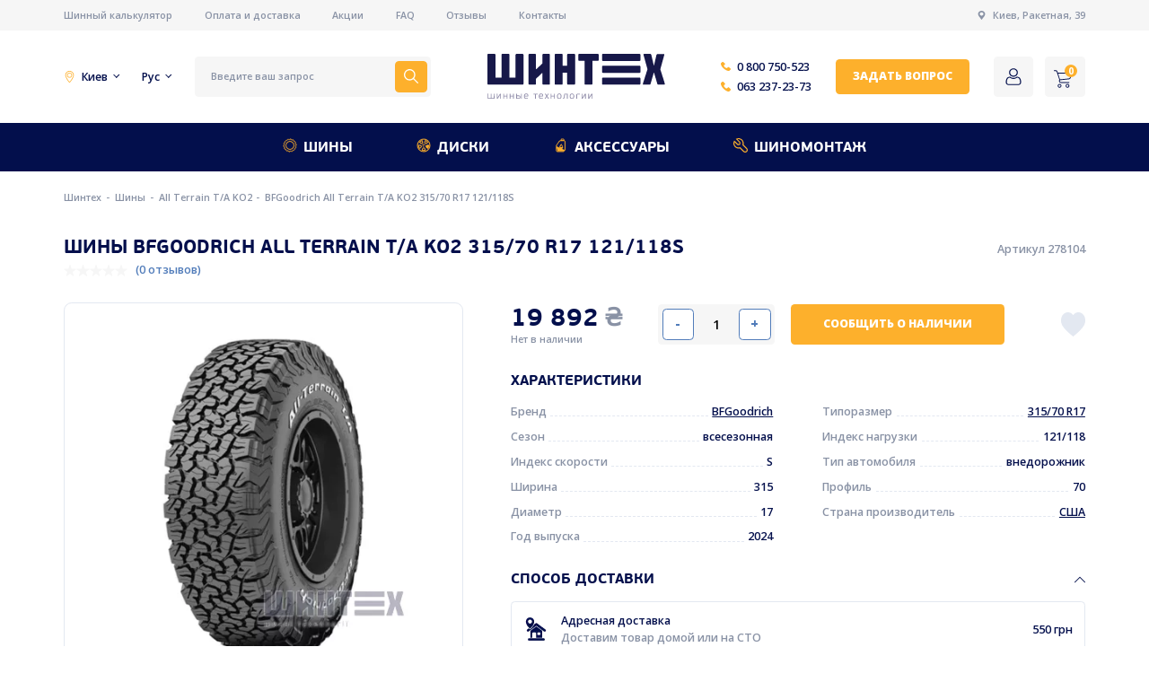

--- FILE ---
content_type: text/html; charset=UTF-8
request_url: https://shinteh.com.ua/ru/product/bfgoodrich-all-terrain-t-a-ko2-315-70-r17-121-118s
body_size: 28554
content:
<!DOCTYPE html>
<html lang="ru">
	
	<head>
		<meta charset="UTF-8">
<meta name="viewport" content="width=device-width, initial-scale=1, maximum-scale=1">
<meta name="csrf-token" content="JeSFsUVK7rQtNGRWpNyWxufcicukX320PvHOfhal">

<link rel="shortcut icon" href="/images/favicon.jpg" type="image/x-icon">


	<meta property="og:image" content="https://shinteh.com.ua/images/og.jpeg">

<meta property="og:type" content="website" />
<meta property="og:url" content="https://shinteh.com.ua/ru/product/bfgoodrich-all-terrain-t-a-ko2-315-70-r17-121-118s" />
<meta property="og:image" content="https://shinteh.com.ua/images/og.jpeg" />
<meta property="twitter:image" content="https://shinteh.com.ua/images/og.jpeg" />
<meta property="og:site_name" content="Shinteh" />

<meta name="google-site-verification" content="R5rooi7AgRXrNGN6Hq2juGI0DjQtKCuCbTsniG65jm4" />

<!-- Google tag (gtag.js) 
	
<script async src="https://www.googletagmanager.com/gtag/js?id=G-GE5HECTKHT"></script>
<script>
  window.dataLayer = window.dataLayer || [];
  function gtag(){dataLayer.push(arguments);}
  gtag('js', new Date());

  gtag('config', 'G-GE5HECTKHT');
</script>
 Google Tag Manager -->
<script>/*(function(w,d,s,l,i){w[l]=w[l]||[];w[l].push({'gtm.start':
	new Date().getTime(),event:'gtm.js'});var f=d.getElementsByTagName(s)[0],
	j=d.createElement(s),dl=l!='dataLayer'?'&l='+l:'';j.async=true;j.src=
	'https://www.googletagmanager.com/gtm.js?id='+i+dl;f.parentNode.insertBefore(j,f);
	})(window,document,'script','dataLayer','GTM-KKM7G6RK');*/</script>
	<!-- End Google Tag Manager -->





<script>
	// if (navigator.serviceWorker.controller) {
	// 	console.log('[PWA Builder] active service worker found, no need to register')
	// } else {
	// 	console.log(1)
	// 	navigator.serviceWorker.register('/sw.js', {
	// 		scope: './'
	// 	}).then(function(reg) {

	// 	});
	// }

	// if ('serviceWorker' in navigator) {
    //     navigator.serviceWorker.register('/sw.js', {
    //         scope: '.' // THIS IS REQUIRED FOR RUNNING A PROGRESSIVE WEB APP FROM A NON_ROOT PATH
    //     }).then(function(registration) {
    //         // Registration was successful
    //         // console.log('ServiceWorker registration successful with scope: ', registration.scope);
    //     }, function(err) {
    //         // registration failed :(
    //         // console.log('ServiceWorker registration failed: ', err);
    //     });
    // }
</script>

			<link rel="alternate" hreflang="ru-ua" href="https://shinteh.com.ua/ru/product/bfgoodrich-all-terrain-t-a-ko2-315-70-r17-121-118s"/>
			<link rel="alternate" hreflang="uk-ua" href="https://shinteh.com.ua/product/bfgoodrich-all-terrain-t-a-ko2-315-70-r17-121-118s"/>
	<link rel="alternate" href="https://shinteh.com.ua/ru/product/bfgoodrich-all-terrain-t-a-ko2-315-70-r17-121-118s" hreflang="x-default" />


<script>
	var is_mobile = false

	var lang = document.querySelector('html').getAttribute('lang')

	if (lang === 'uk')  {
		lang = ''
	} else {
		lang = '/' + lang;
	} 

</script>

<link rel="preload" href="/fonts/PFBeauSansPro-Bold.woff" as="font" type="font/woff" crossorigin>


<link rel="preconnect" href="https://fonts.googleapis.com">
<link rel="preconnect" href="https://fonts.gstatic.com" crossorigin>
<link href="https://fonts.googleapis.com/css2?family=Open+Sans:wght@400;500;600;700;800&family=Source+Sans+Pro&display=swap" rel="stylesheet">

<style>

	@font-face {
		font-family: 'PF BeauSans Pro';
		src: local('PF BeauSans Pro'), url('/fonts/PFBeauSansPro-Bold.woff') format('woff');
		font-weight: bold;
		font-style: normal;
		font-display: swap;
	}

	/* @font-face {
		font-family: 'PF BeauSans Pro';
		src: url('/fonts/PFBeauSansPro-Regular.ttf') format('truetype');
		font-weight: normal;
		font-style: normal;
		font-display: swap;
	} */
</style>


<!-- Google Tag Manager -->
<script>
setTimeout(()=>{
	(function(w,d,s,l,i){w[l]=w[l]||[];w[l].push({'gtm.start':
	new Date().getTime(),event:'gtm.js'});var f=d.getElementsByTagName(s)[0],
	j=d.createElement(s),dl=l!='dataLayer'?'&l='+l:'';j.async=true;j.src=
	'https://www.googletagmanager.com/gtm.js?id='+i+dl;f.parentNode.insertBefore(j,f);
	})(window,document,'script','dataLayer','GTM-M26L2BZ');
}, 4000)
</script>
	<!-- End Google Tag Manager -->


<script type="application/ld+json">
{
 "@context": "http://schema.org",
 "@type": "Organization",
 "name": "Шинтех",
 "url": "https://shinteh.com.ua/",
 "logo": "https://shinteh.com.ua/photos/1/shinteh_UKR.svg",
 "email": "info@shinteh.com",
 "description": "Шинтех - официальный партнер компаний-лидеров по производству автомобильных шин.",
  "address": [{
    "@type": "PostalAddress",
    "streetAddress": "улица Ракетная 39",
    "addressLocality": "Киев",
    "addressCountry": "Украина"
    }],
"contactPoint": [
			{
		"@type": "ContactPoint",
		"telephone": "0800750523",
		"contactType": "customer service"
		}
		,			{
		"@type": "ContactPoint",
		"telephone": "+380632372373",
		"contactType": "customer service"
		}
			]
}
</script>

<script type="application/ld+json">
 {
 "@context": "http://schema.org",
 "@type": "Store",
 "name": "Шинтех",
 "image": "https://shinteh.com.ua/photos/1/shinteh_UKR.svg",
 "openingHoursSpecification": [
 {
 "@type": "OpeningHoursSpecification",
 "dayOfWeek": [
			"Понедельник"
		,			"Вторник"
		,			"Среда"
		,			"Четверг"
		,			"Пятница"
			 ],
 "opens": "09:00",
 "closes": "18:00"
 },
 {
 "@type": "OpeningHoursSpecification",
 "dayOfWeek": [
			"Суббота"
			 ],
 "opens": "10:00",
 "closes": "16:00"
}],
"telephone": "+380442372373",
"address": {
"@type": "PostalAddress",
"streetAddress": "улица Ракетная 39",
"addressLocality": "Киев",
"addressCountry": "Украина"
},
"geo": {
        "@type": "GeoCoordinates",
        "latitude": 50.383694,
        "longitude": 30.543764
     }
}
</script>
		<title>Шины BFGoodrich All Terrain T/A KO2 315/70 R17 121/118S - купить в Украине, обзор, цена, отзывы - Шинтех</title>
		<meta name="description" content="Купить шины BFGoodrich All Terrain T/A KO2 315/70 R17 121/118S в Украине ✅ Акции, Скидки, Быстрая доставка 🚘 Заказать шины и диски в Шинтех 🔥">
		<meta name="keywords" content="">
		
		
		
		
		
		
		<link rel='stylesheet' href='/css/cache/catalog_product31c8bb6085fbb810268d2ccfc679292b.css?v=1550709402'>
        
	</head>

	<body style="--width: 0;" id="transition_disabled">

		<!-- Google Tag Manager (noscript) -->
		<noscript>
			<iframe src="https://www.googletagmanager.com/ns.html?id=GTM-M26L2BZ" height="0" width="0" style="display:none;visibility:hidden">
			</iframe>
		</noscript>
	<!-- End Google Tag Manager (noscript) -->
	<!-- Google Tag Manager (noscript) -->
<!--<noscript><iframe src="https://www.googletagmanager.com/ns.html?id=GTM-KKM7G6RK"
	height="0" width="0" style="display:none;visibility:hidden"></iframe></noscript>-->
	<!-- End Google Tag Manager (noscript) -->

		<div class="first-header desktop">
	<div class="container">
		<div class="first-header-inner">
			
			<div class="first-header-links">
									<a href="/ru/calculator" class="small-text-for-smt color-grey first-header-link">
						Шинный калькулятор
					</a>
									<a href="/ru/delivery" class="small-text-for-smt color-grey first-header-link">
						Оплата и доставка
					</a>
									<a href="/ru/blog/discounts" class="small-text-for-smt color-grey first-header-link">
						Акции
					</a>
									<a href="/ru/faq" class="small-text-for-smt color-grey first-header-link">
						FAQ
					</a>
									<a href="/ru/reviews" class="small-text-for-smt color-grey first-header-link">
						Отзывы
					</a>
									<a href="/ru/contacts" class="small-text-for-smt color-grey first-header-link">
						Контакты
					</a>
							</div>

			<div class="first-header-address">
				<svg class="first-header-address-svg" width="12" height="12" viewBox="0 0 12 12" fill="none" xmlns="http://www.w3.org/2000/svg">
					<path d="M6.15136 0.00250112C3.71441 -0.0796255 1.71313 1.87139 1.71313 4.28979C1.71313 7.03441 4.34703 9.02627 5.82332 11.8908C5.89828 12.0363 6.10765 12.0365 6.18286 11.891C7.51838 9.31352 9.80096 7.58514 10.224 5.10199C10.662 2.53242 8.75647 0.0903287 6.15136 0.00250112ZM6.00288 6.53679C4.76192 6.53679 3.75588 5.53074 3.75588 4.28979C3.75588 3.04885 4.76194 2.04279 6.00288 2.04279C7.24385 2.04279 8.2499 3.04885 8.2499 4.28979C8.2499 5.53074 7.24385 6.53679 6.00288 6.53679Z" fill="#8992A5"/>
					<clipPath>
						<rect width="12" height="12" fill="white"/>
					</clipPath>
				</svg>
				<a href="https://shinteh.com.ua/contacts" target="_blank" class="small-text-for-smt color-grey">
					Киев, Ракетная, 39
				</a>				
			</div>
		</div>
	</div>
</div>

<header class="desktop">
	<div class="container">
		<div class="header-inner">

			<div class="extra-text color-main header-selector header-selector-city-wrapper">
				<svg class="city-svg" width="14" height="14" viewBox="0 0 14 14" fill="none" xmlns="http://www.w3.org/2000/svg">
					<path d="M6.99977 2.12329C5.31718 2.12329 3.94824 3.49218 3.94824 5.17477C3.94824 6.85735 5.31718 8.22624 6.99977 8.22624C8.68236 8.22624 10.0513 6.85735 10.0513 5.17477C10.0513 3.49218 8.68236 2.12329 6.99977 2.12329ZM6.99977 7.40541C5.76976 7.40541 4.76902 6.40472 4.76902 5.17471C4.76902 3.9447 5.76976 2.94407 6.99977 2.94407C8.22978 2.94407 9.23053 3.94475 9.23053 5.17477C9.23053 6.40478 8.22984 7.40541 6.99977 7.40541Z" fill="#FDB02C"/>
					<path d="M6.99968 0C4.14645 0 1.8252 2.32126 1.8252 5.17449C1.8252 6.81998 3.20519 9.27152 4.02777 10.5863C4.56899 11.4514 5.15059 12.2747 5.66538 12.9045C6.49168 13.9153 6.78743 13.9999 6.99974 13.9999C7.21522 13.9999 7.49445 13.9153 8.31818 12.9039C8.83412 12.2703 9.41599 11.4475 9.95666 10.587C10.7849 9.26895 12.1742 6.81303 12.1742 5.17443C12.1742 2.32126 9.85297 0 6.99968 0ZM9.38764 9.94795C8.32633 11.6706 7.35196 12.8347 6.99481 13.1319C6.63581 12.8439 5.67725 11.7075 4.60111 9.95336C3.35862 7.92797 2.64602 6.18612 2.64602 5.17449C2.64597 2.77383 4.59903 0.820774 6.99968 0.820774C9.40034 0.820774 11.3534 2.77383 11.3534 5.17449C11.3535 6.18032 10.6369 7.92014 9.38764 9.94795Z" fill="#FDB02C"/>
				</svg>
				<span class="header-selector-city">
					Киев
				</span>	
				<div class="header-cities">
					<div class="header-cities-inner">
						<div class="small-text-for-smt color-main header-city active">Киев</div>
													<div class="small-text-for-smt color-main header-city" onclick="set_region(this, '/ru/api/set-region')">Винница</div>						
													<div class="small-text-for-smt color-main header-city" onclick="set_region(this, '/ru/api/set-region')">Днепр</div>						
													<div class="small-text-for-smt color-main header-city" onclick="set_region(this, '/ru/api/set-region')">Донецк</div>						
													<div class="small-text-for-smt color-main header-city" onclick="set_region(this, '/ru/api/set-region')">Житомир</div>						
													<div class="small-text-for-smt color-main header-city" onclick="set_region(this, '/ru/api/set-region')">Запорожье</div>						
													<div class="small-text-for-smt color-main header-city" onclick="set_region(this, '/ru/api/set-region')">Ивано-Франковск</div>						
													<div class="small-text-for-smt color-main header-city" onclick="set_region(this, '/ru/api/set-region')">Кировоград</div>						
													<div class="small-text-for-smt color-main header-city" onclick="set_region(this, '/ru/api/set-region')">Луганск</div>						
													<div class="small-text-for-smt color-main header-city" onclick="set_region(this, '/ru/api/set-region')">Луцк</div>						
													<div class="small-text-for-smt color-main header-city" onclick="set_region(this, '/ru/api/set-region')">Львов</div>						
													<div class="small-text-for-smt color-main header-city" onclick="set_region(this, '/ru/api/set-region')">Мариуполь</div>						
													<div class="small-text-for-smt color-main header-city" onclick="set_region(this, '/ru/api/set-region')">Николаев</div>						
													<div class="small-text-for-smt color-main header-city" onclick="set_region(this, '/ru/api/set-region')">Одесса</div>						
													<div class="small-text-for-smt color-main header-city" onclick="set_region(this, '/ru/api/set-region')">Полтава</div>						
													<div class="small-text-for-smt color-main header-city" onclick="set_region(this, '/ru/api/set-region')">Ровно</div>						
													<div class="small-text-for-smt color-main header-city" onclick="set_region(this, '/ru/api/set-region')">Севастополь</div>						
													<div class="small-text-for-smt color-main header-city" onclick="set_region(this, '/ru/api/set-region')">Сумы</div>						
													<div class="small-text-for-smt color-main header-city" onclick="set_region(this, '/ru/api/set-region')">Тернополь</div>						
													<div class="small-text-for-smt color-main header-city" onclick="set_region(this, '/ru/api/set-region')">Ужгород</div>						
													<div class="small-text-for-smt color-main header-city" onclick="set_region(this, '/ru/api/set-region')">Харьков</div>						
													<div class="small-text-for-smt color-main header-city" onclick="set_region(this, '/ru/api/set-region')">Херсон</div>						
													<div class="small-text-for-smt color-main header-city" onclick="set_region(this, '/ru/api/set-region')">Хмельницкий</div>						
													<div class="small-text-for-smt color-main header-city" onclick="set_region(this, '/ru/api/set-region')">Черкассы</div>						
													<div class="small-text-for-smt color-main header-city" onclick="set_region(this, '/ru/api/set-region')">Чернигов</div>						
													<div class="small-text-for-smt color-main header-city" onclick="set_region(this, '/ru/api/set-region')">Черновцы</div>						
											</div>
				</div>
			</div>
			<div class="extra-text color-main header-selector header-langs">
				Рус
				<div class="langs">
											<a href="https://shinteh.com.ua/ru/product/bfgoodrich-all-terrain-t-a-ko2-315-70-r17-121-118s" class="small-text-for-smt color-main lang">Рус</a>
											<a href="https://shinteh.com.ua/product/bfgoodrich-all-terrain-t-a-ko2-315-70-r17-121-118s" class="small-text-for-smt color-main lang">Укр</a>
									</div>
			</div>

			<div class="search-form" onclick="openModal('search')">
				<input type="text" class="small-text-for-smt color-grey input-search" placeholder="Введите ваш запрос" required>
				<button class="search-btn">
					<svg class="search-btn-svg" width="18" height="18" viewBox="0 0 18 18" fill="none" xmlns="http://www.w3.org/2000/svg">
						<path d="M17.8901 16.8296L12.6613 11.6007C13.653 10.3764 14.25 8.81977 14.25 7.12503C14.25 3.19631 11.0537 0 7.12499 0C3.19627 0 0 3.19631 0 7.12503C0 11.0537 3.19631 14.2501 7.12503 14.2501C8.81977 14.2501 10.3764 13.653 11.6007 12.6613L16.8296 17.8902C16.9761 18.0366 17.2135 18.0366 17.36 17.8902L17.8902 17.3599C18.0366 17.2135 18.0366 16.976 17.8901 16.8296ZM7.12503 12.75C4.02322 12.75 1.50001 10.2268 1.50001 7.12503C1.50001 4.02322 4.02322 1.50001 7.12503 1.50001C10.2268 1.50001 12.75 4.02322 12.75 7.12503C12.75 10.2268 10.2268 12.75 7.12503 12.75Z" fill="white"/>
					</svg>
				</button>
			</div>

			<a href="/ru">
				<img src="/images/logo.svg" alt="Shinteh" title="Shinteh" class="logo">
			</a>

			<div class="header-phones">
									<a href="tel:0800750523" class="extra-text color-main header-phone">
						<svg class="header-phone-svg" width="12" height="12" viewBox="0 0 12 12" fill="none" xmlns="http://www.w3.org/2000/svg">
							<path d="M11.6735 8.80679L9.99885 7.13215C9.40077 6.53407 8.38403 6.77332 8.14479 7.55081C7.96537 8.08911 7.36728 8.38815 6.82901 8.26851C5.63284 7.96947 4.01801 6.41445 3.71897 5.15847C3.53954 4.62018 3.89839 4.02209 4.43667 3.84269C5.21418 3.60346 5.45341 2.58671 4.85533 1.98863L3.18069 0.313994C2.70222 -0.104665 1.98452 -0.104665 1.56586 0.313994L0.429504 1.45035C-0.706856 2.64652 0.549121 5.81637 3.36012 8.62736C6.17111 11.4384 9.34096 12.7542 10.5371 11.558L11.6735 10.4216C12.0922 9.94315 12.0922 9.22544 11.6735 8.80679Z" fill="#FDB02C"/>
							<clipPath>
								<rect width="12" height="12" fill="white"/>
							</clipPath>
						</svg>					
						0 800 750-523
					</a>
									<a href="tel:0632372373" class="extra-text color-main header-phone">
						<svg class="header-phone-svg" width="12" height="12" viewBox="0 0 12 12" fill="none" xmlns="http://www.w3.org/2000/svg">
							<path d="M11.6735 8.80679L9.99885 7.13215C9.40077 6.53407 8.38403 6.77332 8.14479 7.55081C7.96537 8.08911 7.36728 8.38815 6.82901 8.26851C5.63284 7.96947 4.01801 6.41445 3.71897 5.15847C3.53954 4.62018 3.89839 4.02209 4.43667 3.84269C5.21418 3.60346 5.45341 2.58671 4.85533 1.98863L3.18069 0.313994C2.70222 -0.104665 1.98452 -0.104665 1.56586 0.313994L0.429504 1.45035C-0.706856 2.64652 0.549121 5.81637 3.36012 8.62736C6.17111 11.4384 9.34096 12.7542 10.5371 11.558L11.6735 10.4216C12.0922 9.94315 12.0922 9.22544 11.6735 8.80679Z" fill="#FDB02C"/>
							<clipPath>
								<rect width="12" height="12" fill="white"/>
							</clipPath>
						</svg>					
						063 237-23-73
					</a>
							</div>

			<div class="btn small-btn-text color-white btn-yellow btn-small btn-header" onclick="open_callback_modal()">
        Задать вопрос
    </div>


			<div class="header-btns">


				<a class="header-btn"  
											onclick="open_login_modal()" 
					 
				>

					<svg class="header-btn-icon" width="24" height="24" viewBox="0 0 24 24" fill="none" xmlns="http://www.w3.org/2000/svg">
						<path d="M11.9998 11.9999C13.4652 11.9999 14.7339 11.4743 15.7709 10.4374C16.8075 9.40058 17.3332 8.13199 17.3332 6.66642C17.3332 5.20135 16.8076 3.9326 15.7707 2.89546C14.7338 1.85883 13.465 1.33325 11.9998 1.33325C10.5343 1.33325 9.26577 1.85883 8.229 2.89563C7.19224 3.93243 6.6665 5.20118 6.6665 6.66642C6.6665 8.13199 7.19224 9.40074 8.229 10.4375C9.26611 11.4742 10.5348 11.9999 11.9998 11.9999ZM9.14667 3.81315C9.94219 3.0176 10.8754 2.6309 11.9998 2.6309C13.1241 2.6309 14.0575 3.0176 14.8532 3.81315C15.6487 4.60887 16.0356 5.54228 16.0356 6.66642C16.0356 7.79089 15.6487 8.72413 14.8532 9.51985C14.0575 10.3156 13.1241 10.7023 11.9998 10.7023C10.8757 10.7023 9.94253 10.3154 9.14667 9.51985C8.35098 8.7243 7.96411 7.79089 7.96411 6.66642C7.96411 5.54228 8.35098 4.60887 9.14667 3.81315Z" fill="#030F4C"/>
						<path d="M21.288 17.8993C21.2578 17.4973 21.1966 17.0587 21.1067 16.5956C21.0159 16.129 20.8989 15.6879 20.759 15.2847C20.6142 14.868 20.4177 14.4565 20.1745 14.0622C19.9224 13.6529 19.626 13.2965 19.2935 13.0032C18.9458 12.6964 18.5201 12.4498 18.0278 12.2698C17.5372 12.0908 16.9935 12.0002 16.4119 12.0002C16.1835 12.0002 15.9627 12.0866 15.5361 12.3427C15.2735 12.5006 14.9664 12.6832 14.6237 12.8852C14.3306 13.0574 13.9335 13.2188 13.4431 13.3648C12.9647 13.5076 12.4788 13.58 11.9992 13.58C11.5198 13.58 11.034 13.5076 10.5552 13.3648C10.0653 13.2189 9.6681 13.0576 9.37552 12.8853C9.036 12.6853 8.72874 12.5026 8.46227 12.3425C8.03604 12.0864 7.81515 12 7.58675 12C7.00501 12 6.4615 12.0908 5.97108 12.27C5.47912 12.4496 5.05323 12.6963 4.70517 13.0034C4.37265 13.2968 4.07631 13.6531 3.82436 14.0622C3.58145 14.4565 3.38481 14.8679 3.24006 15.2849C3.10025 15.6881 2.98332 16.129 2.89251 16.5956C2.80238 17.0581 2.74144 17.4968 2.71123 17.8998C2.68153 18.2938 2.6665 18.7039 2.6665 19.1182C2.6665 20.1953 3.03778 21.0673 3.76991 21.7103C4.49299 22.3449 5.44959 22.6667 6.61325 22.6667H17.3865C18.5498 22.6667 19.5064 22.3449 20.2296 21.7103C20.9619 21.0677 21.3332 20.1955 21.3332 19.1181C21.333 18.7023 21.3178 18.2923 21.288 17.8993ZM19.3256 20.8343C18.8478 21.2537 18.2135 21.4575 17.3863 21.4575H6.61325C5.78587 21.4575 5.15155 21.2537 4.67393 20.8344C4.20536 20.4231 3.97765 19.8616 3.97765 19.1182C3.97765 18.7316 3.99148 18.3499 4.01913 17.9834C4.0461 17.6239 4.10124 17.2289 4.183 16.8092C4.26374 16.3947 4.3665 16.0057 4.48872 15.6536C4.60599 15.3159 4.76594 14.9815 4.96429 14.6595C5.1536 14.3525 5.37141 14.0891 5.61176 13.8769C5.83657 13.6784 6.11993 13.516 6.45382 13.3941C6.76262 13.2814 7.10965 13.2197 7.48638 13.2104C7.5323 13.2329 7.61407 13.2759 7.74653 13.3555C8.01606 13.5175 8.32674 13.7023 8.67019 13.9046C9.05733 14.1323 9.55612 14.3379 10.152 14.5153C10.7613 14.6969 11.3826 14.7892 11.9993 14.7892C12.6161 14.7892 13.2376 14.6969 13.8465 14.5154C14.4429 14.3377 14.9415 14.1323 15.3292 13.9043C15.6807 13.6972 15.9826 13.5177 16.2522 13.3555C16.3846 13.2761 16.4664 13.2329 16.5123 13.2104C16.8892 13.2197 17.2362 13.2814 17.5452 13.3941C17.8789 13.516 18.1623 13.6786 18.3871 13.8769C18.6274 14.089 18.8453 14.3523 19.0346 14.6596C19.2331 14.9815 19.3932 15.3161 19.5103 15.6534C19.6327 16.006 19.7356 16.3949 19.8162 16.809C19.8978 17.2295 19.9531 17.6246 19.9801 17.9836V17.9839C20.0079 18.3489 20.0219 18.7305 20.0221 19.1182C20.0219 19.8617 19.7942 20.4231 19.3256 20.8343Z" fill="#030F4C"/>
					</svg>
				</a>

				<div class="header-btn header-cart" onclick="open_modal_cart()">
					<svg class="header-btn-icon" width="22" height="22" viewBox="0 0 22 22" fill="none" xmlns="http://www.w3.org/2000/svg">
						<path d="M7.01795 17.1121C5.74946 17.1121 4.72119 18.1404 4.72119 19.4088C4.72119 20.6773 5.74951 21.7056 7.01795 21.7056C8.28645 21.7056 9.31471 20.6773 9.31471 19.4088C9.31476 18.1404 8.28645 17.1121 7.01795 17.1121ZM7.01795 20.6848C6.31324 20.6848 5.74199 20.1136 5.74199 19.4089C5.74199 18.7042 6.31324 18.1329 7.01795 18.1329C7.72266 18.1329 8.29392 18.7042 8.29392 19.4089C8.29397 20.1136 7.72266 20.6848 7.01795 20.6848Z" fill="#030F4C"/>
						<path d="M16.7157 17.1121C15.4472 17.1121 14.4189 18.1404 14.4189 19.4088C14.4189 20.6773 15.4473 21.7056 16.7157 21.7056C17.9842 21.7056 19.0125 20.6773 19.0125 19.4088C19.0125 18.1404 17.9842 17.1121 16.7157 17.1121ZM16.7157 20.6848C16.011 20.6848 15.4397 20.1136 15.4397 19.4089C15.4397 18.7042 16.011 18.1329 16.7157 18.1329C17.4204 18.1329 17.9917 18.7042 17.9917 19.4089C17.9917 20.1136 17.4204 20.6848 16.7157 20.6848Z" fill="#030F4C"/>
						<path d="M21.896 3.71412C21.7897 3.59802 21.6443 3.52533 21.4877 3.50995L4.8743 3.28027L4.41494 1.87667C4.09134 0.938376 3.21268 0.304936 2.22022 0.294434H0.510397C0.228504 0.294434 0 0.522937 0 0.80483C0 1.08672 0.228504 1.31523 0.510397 1.31523H2.22022C2.77517 1.32749 3.26383 1.68382 3.44519 2.20843L6.68621 11.9825L6.43104 12.5694C6.14641 13.3034 6.23189 14.1295 6.66071 14.7897C7.08543 15.438 7.79996 15.8382 8.57471 15.8615H18.5019C18.7838 15.8615 19.0123 15.633 19.0123 15.3511C19.0123 15.0692 18.7838 14.8407 18.5019 14.8407H8.57467C8.13715 14.8298 7.73441 14.5996 7.50283 14.2282C7.27383 13.8614 7.22679 13.4095 7.37524 13.0033L7.57942 12.5439L18.3233 11.421C19.5034 11.291 20.4742 10.4327 20.7477 9.27734L21.9726 4.14788C22.0278 4.00017 21.9985 3.83404 21.896 3.71412ZM19.7524 9.04772C19.5867 9.79145 18.9552 10.34 18.1957 10.4003L7.57942 11.4976L5.20606 4.30106L20.8497 4.53074L19.7524 9.04772Z" fill="#030F4C"/>
						<clipPath>
							<rect width="22" height="22" fill="white"/>
						</clipPath>
					</svg>
					<div class="header-cart-count">0</div>
				</div>
			</div>

		</div>
	</div>
</header>

<div class="header-menu desktop">
	<div class="container">
		<div class="header-menu-inner">

							<div class="header-menu-item-wrapper  with-back ">
					<a href="/ru/products/shiny" class="h4 color-white header-menu-item">
						<img src="/photos/1/menu1.svg" alt="Шины" title="Шины" class="header-menu-item-svg">
						Шины
					</a>
											<div class="menu-hovered">
							
							<div class="menu-hovered-cols">

																	<div class="menu-hovered-col">
										<div class="subtitle color-grey menu-hovered-subtitle">Бренды</div>
										
																					<div class="menu-hovered-links-block">
																									<div class="menu-hovered-links">
																													<a href="/ru/products/shiny/brand--apollo" class="main-text color-main menu-hovered-link">
																Apollo
															</a>										
																													<a href="/ru/products/shiny/brand--barum" class="main-text color-main menu-hovered-link">
																Barum
															</a>										
																													<a href="/ru/products/shiny/brand--bridgestone" class="main-text color-main menu-hovered-link">
																Bridgestone
															</a>										
																													<a href="/ru/products/shiny/brand--continental" class="main-text color-main menu-hovered-link">
																Continental
															</a>										
																													<a href="/ru/products/shiny/brand--fulda" class="main-text color-main menu-hovered-link">
																Fulda
															</a>										
																													<a href="/ru/products/shiny/brand--general-tire" class="main-text color-main menu-hovered-link">
																General Tire
															</a>										
																													<a href="/ru/products/shiny/brand--gislaved" class="main-text color-main menu-hovered-link">
																Gislaved
															</a>										
																													<a href="/ru/products/shiny/brand--goodyear" class="main-text color-main menu-hovered-link">
																Goodyear
															</a>										
																											</div>
																									<div class="menu-hovered-links">
																													<a href="/ru/products/shiny/brand--hankook" class="main-text color-main menu-hovered-link">
																Hankook
															</a>										
																													<a href="/ru/products/shiny/brand--laufenn" class="main-text color-main menu-hovered-link">
																Laufenn
															</a>										
																													<a href="/ru/products/shiny/brand--matador" class="main-text color-main menu-hovered-link">
																Matador
															</a>										
																													<a href="/ru/products/shiny/brand--michelin" class="main-text color-main menu-hovered-link">
																Michelin
															</a>										
																													<a href="/ru/products/shiny/brand--nexen" class="main-text color-main menu-hovered-link">
																Nexen
															</a>										
																													<a href="/ru/products/shiny/brand--petlas" class="main-text color-main menu-hovered-link">
																Petlas
															</a>										
																													<a href="/ru/products/shiny/brand--powertrac" class="main-text color-main menu-hovered-link">
																Powertrac
															</a>										
																													<a href="/ru/products/shiny/brand--roadmarch" class="main-text color-main menu-hovered-link">
																Roadmarch
															</a>										
																											</div>
																							</div>
																			</div>
																	<div class="menu-hovered-col">
										<div class="subtitle color-grey menu-hovered-subtitle">Сезон</div>
										
										
																							<a href="/ru/products/shiny/season--zimnyaya" class="main-text color-main menu-hovered-season-item">
													<img src="/photos/1/snow.svg" alt="Зимние" title="Зимние" class="menu-hovered-season-icon">
													Зимние
												</a>
																							<a href="/ru/products/shiny/season--letnyaya" class="main-text color-main menu-hovered-season-item">
													<img src="/photos/1/sun.svg" alt="Летние" title="Летние" class="menu-hovered-season-icon">
													Летние
												</a>
																							<a href="/ru/products/shiny/season--vsesezonnaya" class="main-text color-main menu-hovered-season-item">
													<img src="/photos/1/allseason.svg" alt="Всесезонные" title="Всесезонные" class="menu-hovered-season-icon">
													Всесезонные
												</a>
											
																			</div>
																	<div class="menu-hovered-col">
										<div class="subtitle color-grey menu-hovered-subtitle">Марка авто</div>
										
																					<div class="menu-hovered-links-block">
																									<div class="menu-hovered-links">
																													<a href="/ru/find/shiny/audi" class="main-text color-main menu-hovered-link">
																Audi
															</a>										
																													<a href="/ru/find/shiny/bmw" class="main-text color-main menu-hovered-link">
																BMW
															</a>										
																													<a href="/ru/find/shiny/chevrolet" class="main-text color-main menu-hovered-link">
																Chevrolet
															</a>										
																													<a href="/ru/find/shiny/chrysler" class="main-text color-main menu-hovered-link">
																Chrysler
															</a>										
																													<a href="/ru/find/shiny/dacia" class="main-text color-main menu-hovered-link">
																Dacia
															</a>										
																													<a href="/ru/find/shiny/daewoo" class="main-text color-main menu-hovered-link">
																Daewoo
															</a>										
																													<a href="/ru/find/shiny/fiat" class="main-text color-main menu-hovered-link">
																Fiat
															</a>										
																													<a href="/ru/find/shiny/geely" class="main-text color-main menu-hovered-link">
																Geely
															</a>										
																											</div>
																									<div class="menu-hovered-links">
																													<a href="/ru/find/shiny/hyundai" class="main-text color-main menu-hovered-link">
																Hyundai
															</a>										
																													<a href="/ru/find/shiny/infiniti" class="main-text color-main menu-hovered-link">
																Infiniti
															</a>										
																													<a href="/ru/find/shiny/kia" class="main-text color-main menu-hovered-link">
																Kia
															</a>										
																													<a href="/ru/find/shiny/mazda" class="main-text color-main menu-hovered-link">
																Mazda
															</a>										
																													<a href="/ru/find/shiny/opel" class="main-text color-main menu-hovered-link">
																Opel
															</a>										
																													<a href="/ru/find/shiny/renault" class="main-text color-main menu-hovered-link">
																Renault
															</a>										
																													<a href="/ru/find/shiny/tesla" class="main-text color-main menu-hovered-link">
																Tesla
															</a>										
																													<a href="/ru/find/shiny/toyota" class="main-text color-main menu-hovered-link">
																Toyota
															</a>										
																											</div>
																							</div>
																			</div>
																	<div class="menu-hovered-col">
										<div class="subtitle color-grey menu-hovered-subtitle">Диаметр</div>
										
										
											<div class="menu-hovered-diameter-items">
																									<a href="/ru/products/shiny/diametr--13" class="extra-text color-main menu-hovered-diameter-item">
														R13
													</a>
																									<a href="/ru/products/shiny/diametr--14" class="extra-text color-main menu-hovered-diameter-item">
														R14
													</a>
																									<a href="/ru/products/shiny/diametr--14c" class="extra-text color-main menu-hovered-diameter-item">
														R14C
													</a>
																									<a href="/ru/products/shiny/diametr--15" class="extra-text color-main menu-hovered-diameter-item">
														R15
													</a>
																									<a href="/ru/products/shiny/diametr--15c" class="extra-text color-main menu-hovered-diameter-item">
														R15C
													</a>
																									<a href="/ru/products/shiny/diametr--16" class="extra-text color-main menu-hovered-diameter-item">
														R16
													</a>
																									<a href="/ru/products/shiny/diametr--16c" class="extra-text color-main menu-hovered-diameter-item">
														R16C
													</a>
																									<a href="/ru/products/shiny/diametr--17" class="extra-text color-main menu-hovered-diameter-item">
														R17
													</a>
																									<a href="/ru/products/shiny/diametr--17c" class="extra-text color-main menu-hovered-diameter-item">
														R17C
													</a>
																									<a href="/ru/products/shiny/diametr--18" class="extra-text color-main menu-hovered-diameter-item">
														R18
													</a>
																									<a href="/ru/products/shiny/diametr--19" class="extra-text color-main menu-hovered-diameter-item">
														R19
													</a>
																									<a href="/ru/products/shiny/diametr--20" class="extra-text color-main menu-hovered-diameter-item">
														R20
													</a>
																									<a href="/ru/products/shiny/diametr--21" class="extra-text color-main menu-hovered-diameter-item">
														R21
													</a>
																									<a href="/ru/products/shiny/diametr--22" class="extra-text color-main menu-hovered-diameter-item">
														R22
													</a>
																									<a href="/ru/products/shiny/" class="extra-text color-main menu-hovered-diameter-item">
														Все диаметры
													</a>
																							</div>

																			</div>
																	<div class="menu-hovered-col">
										<div class="subtitle color-grey menu-hovered-subtitle">Типоразмер</div>
										
																					<div class="menu-hovered-links-block">
																									<div class="menu-hovered-links">
																													<a href="/ru/products/shiny/width--215/height--55/diametr--17" class="main-text color-main menu-hovered-link">
																215/55 R17
															</a>										
																													<a href="/ru/products/shiny/width--225/height--65/diametr--17" class="main-text color-main menu-hovered-link">
																225/65 R17
															</a>										
																													<a href="/ru/products/shiny/width--235/height--65/diametr--17" class="main-text color-main menu-hovered-link">
																235/65 R17
															</a>										
																													<a href="/ru/products/shiny/width--225/height--55/diametr--18" class="main-text color-main menu-hovered-link">
																225/55 R18
															</a>										
																													<a href="/ru/products/shiny/width--235/height--55/diametr--18" class="main-text color-main menu-hovered-link">
																235/55 R18
															</a>										
																													<a href="/ru/products/shiny/width--235/height--60/diametr--18" class="main-text color-main menu-hovered-link">
																235/60 R18
															</a>										
																													<a href="/ru/products/shiny/width--235/height--55/diametr--19" class="main-text color-main menu-hovered-link">
																235/55 R19
															</a>										
																													<a href="/ru/products/shiny/width--255/height--50/diametr--19" class="main-text color-main menu-hovered-link">
																255/50 R19
															</a>										
																											</div>
																									<div class="menu-hovered-links">
																													<a href="/ru/products/shiny/width--255/height--50/diametr--20" class="main-text color-main menu-hovered-link">
																255/50 R20
															</a>										
																													<a href="/ru/products/shiny/width--275/height--45/diametr--21" class="main-text color-main menu-hovered-link">
																275/45 R21
															</a>										
																													<a href="/ru/products/shiny/width--185/height--65/diametr--14" class="main-text color-main menu-hovered-link">
																185/65 R14
															</a>										
																													<a href="/ru/products/shiny/width--185/height--65/diametr--15" class="main-text color-main menu-hovered-link">
																185/65 R15
															</a>										
																													<a href="/ru/products/shiny/width--195/height--65/diametr--15" class="main-text color-main menu-hovered-link">
																195/65 R15
															</a>										
																													<a href="/ru/products/shiny/width--205/height--55/diametr--16" class="main-text color-main menu-hovered-link">
																205/55 R16
															</a>										
																													<a href="/ru/products/shiny/width--215/height--65/diametr--16" class="main-text color-main menu-hovered-link">
																215/65 R16
															</a>										
																											</div>
																							</div>
																			</div>
															</div>

							<a class="btn small-btn-text color-white btn-blue btn-empty btn-100 btn-small btn-menu-hovered" href="/ru/products/shiny" onclick="">
        Все шины
    </a>

						</div>
									</div>
							<div class="header-menu-item-wrapper  with-back ">
					<a href="/ru/products/diski" class="h4 color-white header-menu-item">
						<img src="/photos/1/menu2.svg" alt="Диски" title="Диски" class="header-menu-item-svg">
						Диски
					</a>
											<div class="menu-hovered">
							
							<div class="menu-hovered-cols">

																	<div class="menu-hovered-col">
										<div class="subtitle color-grey menu-hovered-subtitle">Бренды</div>
										
																					<div class="menu-hovered-links-block">
																									<div class="menu-hovered-links">
																													<a href="/ru/products/diski/brand--sportmax-racing" class="main-text color-main menu-hovered-link">
																Sportmax Racing
															</a>										
																													<a href="/ru/products/diski/brand--replica" class="main-text color-main menu-hovered-link">
																Replica
															</a>										
																											</div>
																							</div>
																			</div>
																	<div class="menu-hovered-col">
										<div class="subtitle color-grey menu-hovered-subtitle">Тип</div>
										
																					<div class="menu-hovered-links-block">
																									<div class="menu-hovered-links">
																													<a href="/ru/products/diski/type-disk--litoj" class="main-text color-main menu-hovered-link">
																Литые
															</a>										
																													<a href="/ru/products/diski/type-disk--kovanyj" class="main-text color-main menu-hovered-link">
																Кованые
															</a>										
																													<a href="/ru/products/diski/type-disk--stalnoj" class="main-text color-main menu-hovered-link">
																Стальные
															</a>										
																											</div>
																							</div>
																			</div>
																	<div class="menu-hovered-col">
										<div class="subtitle color-grey menu-hovered-subtitle">Марка авто</div>
										
																					<div class="menu-hovered-links-block">
																									<div class="menu-hovered-links">
																													<a href="/ru/find/diski/audi" class="main-text color-main menu-hovered-link">
																Audi
															</a>										
																													<a href="/ru/find/diski/bmw" class="main-text color-main menu-hovered-link">
																BMW
															</a>										
																													<a href="/ru/find/diski/honda" class="main-text color-main menu-hovered-link">
																Honda
															</a>										
																													<a href="/ru/find/diski/hyundai" class="main-text color-main menu-hovered-link">
																Hyundai
															</a>										
																													<a href="/ru/find/diski/land-rover" class="main-text color-main menu-hovered-link">
																Land Rover
															</a>										
																													<a href="/ru/find/diski/lexus" class="main-text color-main menu-hovered-link">
																Lexus
															</a>										
																													<a href="/ru/find/diski/mazda" class="main-text color-main menu-hovered-link">
																Mazda
															</a>										
																													<a href="/ru/find/diski/mercedes-benz" class="main-text color-main menu-hovered-link">
																Mercedes-Benz
															</a>										
																											</div>
																									<div class="menu-hovered-links">
																													<a href="/ru/find/diski/mitsubishi" class="main-text color-main menu-hovered-link">
																Mitsubishi
															</a>										
																													<a href="/ru/find/diski/nissan" class="main-text color-main menu-hovered-link">
																Nissan
															</a>										
																													<a href="/ru/find/diski/porsche" class="main-text color-main menu-hovered-link">
																Porsche
															</a>										
																													<a href="/ru/find/diski/skoda" class="main-text color-main menu-hovered-link">
																Skoda
															</a>										
																													<a href="/ru/find/diski/toyota" class="main-text color-main menu-hovered-link">
																Toyota
															</a>										
																													<a href="/ru/find/diski/volkswagen" class="main-text color-main menu-hovered-link">
																Volkswagen
															</a>										
																													<a href="/ru/find/diski/volvo" class="main-text color-main menu-hovered-link">
																Volvo
															</a>										
																											</div>
																							</div>
																			</div>
																	<div class="menu-hovered-col">
										<div class="subtitle color-grey menu-hovered-subtitle">Диски по диаметру</div>
										
										
											<div class="menu-hovered-diameter-items">
																									<a href="/ru/products/diski/diametr--13" class="extra-text color-main menu-hovered-diameter-item">
														R13
													</a>
																									<a href="/ru/products/diski/diametr--14" class="extra-text color-main menu-hovered-diameter-item">
														R14
													</a>
																									<a href="/ru/products/diski/diametr--15" class="extra-text color-main menu-hovered-diameter-item">
														R15
													</a>
																									<a href="/ru/products/diski/diametr--16" class="extra-text color-main menu-hovered-diameter-item">
														R16
													</a>
																									<a href="/ru/products/diski/diametr--17" class="extra-text color-main menu-hovered-diameter-item">
														R17
													</a>
																									<a href="/ru/products/diski/diametr--17-5" class="extra-text color-main menu-hovered-diameter-item">
														R17.5
													</a>
																									<a href="/ru/products/diski/diametr--18" class="extra-text color-main menu-hovered-diameter-item">
														R18
													</a>
																									<a href="/ru/products/diski/diametr--19" class="extra-text color-main menu-hovered-diameter-item">
														R19
													</a>
																									<a href="/ru/products/diski/diametr--19-5" class="extra-text color-main menu-hovered-diameter-item">
														R19.5
													</a>
																									<a href="/ru/products/diski/diametr--20" class="extra-text color-main menu-hovered-diameter-item">
														R20
													</a>
																									<a href="/ru/products/diski/diametr--21" class="extra-text color-main menu-hovered-diameter-item">
														R21
													</a>
																									<a href="/ru/products/diski/diametr--22" class="extra-text color-main menu-hovered-diameter-item">
														R22
													</a>
																							</div>

																			</div>
																	<div class="menu-hovered-col">
										<div class="subtitle color-grey menu-hovered-subtitle">Размеры</div>
										
																					<div class="menu-hovered-links-block">
																									<div class="menu-hovered-links">
																													<a href="/ru/products/diski/width--6/diametr--14/pcd--4x100" class="main-text color-main menu-hovered-link">
																6xR14 / 4x100
															</a>										
																													<a href="/ru/products/diski/width--6-5/diametr--15/pcd--4x100" class="main-text color-main menu-hovered-link">
																6.5xR15 / 4x100
															</a>										
																													<a href="/ru/products/diski/width--6-5/diametr--15/pcd--5x112" class="main-text color-main menu-hovered-link">
																6.5xR15 / 5x112
															</a>										
																													<a href="/ru/products/diski/width--6-5/diametr--16/pcd--4x108" class="main-text color-main menu-hovered-link">
																6.5xR16 / 4x108
															</a>										
																													<a href="/ru/products/diski/width--7/diametr--16/pcd--5x112" class="main-text color-main menu-hovered-link">
																7xR16 / 5x112
															</a>										
																													<a href="/ru/products/diski/width--7/diametr--16/pcd--5x114-3" class="main-text color-main menu-hovered-link">
																7xR16 / 5x114.3
															</a>										
																													<a href="/ru/products/diski/width--7-5/diametr--17/pcd--5x112" class="main-text color-main menu-hovered-link">
																7.5xR17 / 5x112
															</a>										
																													<a href="/ru/products/diski/width--7-5/diametr--17/pcd--5x114-3" class="main-text color-main menu-hovered-link">
																7.5xR17 / 5x114.3
															</a>										
																											</div>
																									<div class="menu-hovered-links">
																													<a href="/ru/products/diski/diametr--17/pcd--6x139-7/width--7-5" class="main-text color-main menu-hovered-link">
																7.5xR17 / 6x139.7
															</a>										
																													<a href="/ru/products/diski/width--8/diametr--18/pcd--5x112" class="main-text color-main menu-hovered-link">
																8xR18 / 5x112
															</a>										
																													<a href="/ru/products/diski/width--8/diametr--18/pcd--5x114-3" class="main-text color-main menu-hovered-link">
																8xR18 / 5x114.3
															</a>										
																													<a href="/ru/products/diski/width--8/diametr--18/pcd--5x120" class="main-text color-main menu-hovered-link">
																8xR18 / 5x120
															</a>										
																													<a href="/ru/products/diski/width--8-5/diametr--20/pcd--5x112" class="main-text color-main menu-hovered-link">
																8.5xR20 / 5x112
															</a>										
																													<a href="/ru/products/diski/diametr--20/pcd--5x150/width--8-5" class="main-text color-main menu-hovered-link">
																8.5xR20 / 5x150
															</a>										
																													<a href="/ru/products/diski/diametr--20/pcd--6x139-7/width--8-5" class="main-text color-main menu-hovered-link">
																8.5xR20 / 6x139.7
															</a>										
																											</div>
																							</div>
																			</div>
															</div>

							<a class="btn small-btn-text color-white btn-blue btn-empty btn-100 btn-small btn-menu-hovered" href="/ru/products/diski" onclick="">
        Все диски
    </a>

						</div>
									</div>
							<div class="header-menu-item-wrapper ">
					<a href="/ru/products/aksessuary" class="h4 color-white header-menu-item">
						<img src="/photos/1/menu3.svg" alt="Аксессуары" title="Аксессуары" class="header-menu-item-svg">
						Аксессуары
					</a>
									</div>
							<div class="header-menu-item-wrapper ">
					<a href="/ru/fitting" class="h4 color-white header-menu-item">
						<img src="/photos/1/menu4.svg" alt="Шиномонтаж" title="Шиномонтаж" class="header-menu-item-svg">
						Шиномонтаж
					</a>
									</div>
			
		</div>
	</div>
</div>

<header class="header mobile">

	<a href="/ru" class="logo-wrapper">
		<img src="/images/logo.svg" alt="Shinteh" title="Shinteh" class="logo">
	</a>

	<div class="header-btn header-cart" onclick="open_modal_cart()">
		<svg class="header-btn-icon" width="22" height="22" viewBox="0 0 22 22" fill="none" xmlns="http://www.w3.org/2000/svg">
			<path d="M7.01795 17.1121C5.74946 17.1121 4.72119 18.1404 4.72119 19.4088C4.72119 20.6773 5.74951 21.7056 7.01795 21.7056C8.28645 21.7056 9.31471 20.6773 9.31471 19.4088C9.31476 18.1404 8.28645 17.1121 7.01795 17.1121ZM7.01795 20.6848C6.31324 20.6848 5.74199 20.1136 5.74199 19.4089C5.74199 18.7042 6.31324 18.1329 7.01795 18.1329C7.72266 18.1329 8.29392 18.7042 8.29392 19.4089C8.29397 20.1136 7.72266 20.6848 7.01795 20.6848Z" fill="#030F4C"/>
			<path d="M16.7157 17.1121C15.4472 17.1121 14.4189 18.1404 14.4189 19.4088C14.4189 20.6773 15.4473 21.7056 16.7157 21.7056C17.9842 21.7056 19.0125 20.6773 19.0125 19.4088C19.0125 18.1404 17.9842 17.1121 16.7157 17.1121ZM16.7157 20.6848C16.011 20.6848 15.4397 20.1136 15.4397 19.4089C15.4397 18.7042 16.011 18.1329 16.7157 18.1329C17.4204 18.1329 17.9917 18.7042 17.9917 19.4089C17.9917 20.1136 17.4204 20.6848 16.7157 20.6848Z" fill="#030F4C"/>
			<path d="M21.896 3.71412C21.7897 3.59802 21.6443 3.52533 21.4877 3.50995L4.8743 3.28027L4.41494 1.87667C4.09134 0.938376 3.21268 0.304936 2.22022 0.294434H0.510397C0.228504 0.294434 0 0.522937 0 0.80483C0 1.08672 0.228504 1.31523 0.510397 1.31523H2.22022C2.77517 1.32749 3.26383 1.68382 3.44519 2.20843L6.68621 11.9825L6.43104 12.5694C6.14641 13.3034 6.23189 14.1295 6.66071 14.7897C7.08543 15.438 7.79996 15.8382 8.57471 15.8615H18.5019C18.7838 15.8615 19.0123 15.633 19.0123 15.3511C19.0123 15.0692 18.7838 14.8407 18.5019 14.8407H8.57467C8.13715 14.8298 7.73441 14.5996 7.50283 14.2282C7.27383 13.8614 7.22679 13.4095 7.37524 13.0033L7.57942 12.5439L18.3233 11.421C19.5034 11.291 20.4742 10.4327 20.7477 9.27734L21.9726 4.14788C22.0278 4.00017 21.9985 3.83404 21.896 3.71412ZM19.7524 9.04772C19.5867 9.79145 18.9552 10.34 18.1957 10.4003L7.57942 11.4976L5.20606 4.30106L20.8497 4.53074L19.7524 9.04772Z" fill="#030F4C"/>
			<clipPath>
				<rect width="22" height="22" fill="white"/>
			</clipPath>
		</svg>
		<div class="header-cart-count">0</div>
	</div>

	<div class="toggle">
		<div class="toggle-item"></div>
		<div class="toggle-item"></div>
		<div class="toggle-item"></div>
	</div>

	<div class="mobile menu">
		<div class="menu-cities">
			<div class="extra-text color-main header-selector header-selector-city-wrapper">
				<svg class="city-svg" width="14" height="14" viewBox="0 0 14 14" fill="none" xmlns="http://www.w3.org/2000/svg">
					<path d="M6.99977 2.12329C5.31718 2.12329 3.94824 3.49218 3.94824 5.17477C3.94824 6.85735 5.31718 8.22624 6.99977 8.22624C8.68236 8.22624 10.0513 6.85735 10.0513 5.17477C10.0513 3.49218 8.68236 2.12329 6.99977 2.12329ZM6.99977 7.40541C5.76976 7.40541 4.76902 6.40472 4.76902 5.17471C4.76902 3.9447 5.76976 2.94407 6.99977 2.94407C8.22978 2.94407 9.23053 3.94475 9.23053 5.17477C9.23053 6.40478 8.22984 7.40541 6.99977 7.40541Z" fill="#FDB02C"/>
					<path d="M6.99968 0C4.14645 0 1.8252 2.32126 1.8252 5.17449C1.8252 6.81998 3.20519 9.27152 4.02777 10.5863C4.56899 11.4514 5.15059 12.2747 5.66538 12.9045C6.49168 13.9153 6.78743 13.9999 6.99974 13.9999C7.21522 13.9999 7.49445 13.9153 8.31818 12.9039C8.83412 12.2703 9.41599 11.4475 9.95666 10.587C10.7849 9.26895 12.1742 6.81303 12.1742 5.17443C12.1742 2.32126 9.85297 0 6.99968 0ZM9.38764 9.94795C8.32633 11.6706 7.35196 12.8347 6.99481 13.1319C6.63581 12.8439 5.67725 11.7075 4.60111 9.95336C3.35862 7.92797 2.64602 6.18612 2.64602 5.17449C2.64597 2.77383 4.59903 0.820774 6.99968 0.820774C9.40034 0.820774 11.3534 2.77383 11.3534 5.17449C11.3535 6.18032 10.6369 7.92014 9.38764 9.94795Z" fill="#FDB02C"/>
				</svg>
				<span class="header-selector-city">
					Киев
				</span>	
				<div class="header-cities">
					<div class="header-cities-inner">
						<div class="small-text-for-smt color-main header-city active">Киев</div>
													<div class="small-text-for-smt color-main header-city" onclick="set_region(this, '/ru/api/set-region')">Винница</div>						
													<div class="small-text-for-smt color-main header-city" onclick="set_region(this, '/ru/api/set-region')">Днепр</div>						
													<div class="small-text-for-smt color-main header-city" onclick="set_region(this, '/ru/api/set-region')">Донецк</div>						
													<div class="small-text-for-smt color-main header-city" onclick="set_region(this, '/ru/api/set-region')">Житомир</div>						
													<div class="small-text-for-smt color-main header-city" onclick="set_region(this, '/ru/api/set-region')">Запорожье</div>						
													<div class="small-text-for-smt color-main header-city" onclick="set_region(this, '/ru/api/set-region')">Ивано-Франковск</div>						
													<div class="small-text-for-smt color-main header-city" onclick="set_region(this, '/ru/api/set-region')">Кировоград</div>						
													<div class="small-text-for-smt color-main header-city" onclick="set_region(this, '/ru/api/set-region')">Луганск</div>						
													<div class="small-text-for-smt color-main header-city" onclick="set_region(this, '/ru/api/set-region')">Луцк</div>						
													<div class="small-text-for-smt color-main header-city" onclick="set_region(this, '/ru/api/set-region')">Львов</div>						
													<div class="small-text-for-smt color-main header-city" onclick="set_region(this, '/ru/api/set-region')">Мариуполь</div>						
													<div class="small-text-for-smt color-main header-city" onclick="set_region(this, '/ru/api/set-region')">Николаев</div>						
													<div class="small-text-for-smt color-main header-city" onclick="set_region(this, '/ru/api/set-region')">Одесса</div>						
													<div class="small-text-for-smt color-main header-city" onclick="set_region(this, '/ru/api/set-region')">Полтава</div>						
													<div class="small-text-for-smt color-main header-city" onclick="set_region(this, '/ru/api/set-region')">Ровно</div>						
													<div class="small-text-for-smt color-main header-city" onclick="set_region(this, '/ru/api/set-region')">Севастополь</div>						
													<div class="small-text-for-smt color-main header-city" onclick="set_region(this, '/ru/api/set-region')">Сумы</div>						
													<div class="small-text-for-smt color-main header-city" onclick="set_region(this, '/ru/api/set-region')">Тернополь</div>						
													<div class="small-text-for-smt color-main header-city" onclick="set_region(this, '/ru/api/set-region')">Ужгород</div>						
													<div class="small-text-for-smt color-main header-city" onclick="set_region(this, '/ru/api/set-region')">Харьков</div>						
													<div class="small-text-for-smt color-main header-city" onclick="set_region(this, '/ru/api/set-region')">Херсон</div>						
													<div class="small-text-for-smt color-main header-city" onclick="set_region(this, '/ru/api/set-region')">Хмельницкий</div>						
													<div class="small-text-for-smt color-main header-city" onclick="set_region(this, '/ru/api/set-region')">Черкассы</div>						
													<div class="small-text-for-smt color-main header-city" onclick="set_region(this, '/ru/api/set-region')">Чернигов</div>						
													<div class="small-text-for-smt color-main header-city" onclick="set_region(this, '/ru/api/set-region')">Черновцы</div>						
											</div>
				</div>
			</div>
			<div class="extra-text color-main header-selector header-langs">
				Рус
				<div class="langs">
											<a href="https://shinteh.com.ua/ru/product/bfgoodrich-all-terrain-t-a-ko2-315-70-r17-121-118s" class="small-text-for-smt color-main lang">Рус</a>
											<a href="https://shinteh.com.ua/product/bfgoodrich-all-terrain-t-a-ko2-315-70-r17-121-118s" class="small-text-for-smt color-main lang">Укр</a>
									</div>
			</div>
		</div>
	
		<div class="header-menu-inner">
							<div class="h4 color-main header-menu-item">
					<img src="/photos/1/menu1.svg" alt="Шины" title="Шины" class="header-menu-item-svg">
					<a href="/ru/products/shiny" class="color-main header-menu-item-text">Шины</a> 
											<div class="header-menu-item-arrow-block" onclick="open_submenu('menu-'+'1')">
							<svg width="8" height="8" viewBox="0 0 8 8" fill="none" xmlns="http://www.w3.org/2000/svg">
								<path d="M6.0646 3.78049L2.37051 0.0864105C2.24822 -0.0316991 2.05334 -0.0283081 1.93523 0.0939863C1.82001 0.213286 1.82001 0.40241 1.93523 0.521692L5.41167 3.99814L1.93523 7.47458C1.81505 7.59478 1.81505 7.78966 1.93523 7.90986C2.05545 8.03004 2.25031 8.03004 2.37051 7.90986L6.0646 4.21578C6.18478 4.09556 6.18478 3.9007 6.0646 3.78049Z" fill="white"/>
							</svg>						
						</div>
									</div>
							<div class="h4 color-main header-menu-item">
					<img src="/photos/1/menu2.svg" alt="Диски" title="Диски" class="header-menu-item-svg">
					<a href="/ru/products/diski" class="color-main header-menu-item-text">Диски</a> 
											<div class="header-menu-item-arrow-block" onclick="open_submenu('menu-'+'5')">
							<svg width="8" height="8" viewBox="0 0 8 8" fill="none" xmlns="http://www.w3.org/2000/svg">
								<path d="M6.0646 3.78049L2.37051 0.0864105C2.24822 -0.0316991 2.05334 -0.0283081 1.93523 0.0939863C1.82001 0.213286 1.82001 0.40241 1.93523 0.521692L5.41167 3.99814L1.93523 7.47458C1.81505 7.59478 1.81505 7.78966 1.93523 7.90986C2.05545 8.03004 2.25031 8.03004 2.37051 7.90986L6.0646 4.21578C6.18478 4.09556 6.18478 3.9007 6.0646 3.78049Z" fill="white"/>
							</svg>						
						</div>
									</div>
							<div class="h4 color-main header-menu-item">
					<img src="/photos/1/menu3.svg" alt="Аксессуары" title="Аксессуары" class="header-menu-item-svg">
					<a href="/ru/products/aksessuary" class="color-main header-menu-item-text">Аксессуары</a> 
									</div>
							<div class="h4 color-main header-menu-item">
					<img src="/photos/1/menu4.svg" alt="Шиномонтаж" title="Шиномонтаж" class="header-menu-item-svg">
					<a href="/ru/fitting" class="color-main header-menu-item-text">Шиномонтаж</a> 
									</div>
					</div>
	
		<div class="header-menu-inner">
			<a class="header-btn-wrapper main-text color-main"
									onclick="open_login_modal()" 
				 
			>
				<div class="header-btn header-btn-login">
					<svg class="header-btn-icon" width="24" height="24" viewBox="0 0 24 24" fill="none" xmlns="http://www.w3.org/2000/svg">
						<path d="M11.9998 11.9999C13.4652 11.9999 14.7339 11.4743 15.7709 10.4374C16.8075 9.40058 17.3332 8.13199 17.3332 6.66642C17.3332 5.20135 16.8076 3.9326 15.7707 2.89546C14.7338 1.85883 13.465 1.33325 11.9998 1.33325C10.5343 1.33325 9.26577 1.85883 8.229 2.89563C7.19224 3.93243 6.6665 5.20118 6.6665 6.66642C6.6665 8.13199 7.19224 9.40074 8.229 10.4375C9.26611 11.4742 10.5348 11.9999 11.9998 11.9999ZM9.14667 3.81315C9.94219 3.0176 10.8754 2.6309 11.9998 2.6309C13.1241 2.6309 14.0575 3.0176 14.8532 3.81315C15.6487 4.60887 16.0356 5.54228 16.0356 6.66642C16.0356 7.79089 15.6487 8.72413 14.8532 9.51985C14.0575 10.3156 13.1241 10.7023 11.9998 10.7023C10.8757 10.7023 9.94253 10.3154 9.14667 9.51985C8.35098 8.7243 7.96411 7.79089 7.96411 6.66642C7.96411 5.54228 8.35098 4.60887 9.14667 3.81315Z" fill="#030F4C"/>
						<path d="M21.288 17.8993C21.2578 17.4973 21.1966 17.0587 21.1067 16.5956C21.0159 16.129 20.8989 15.6879 20.759 15.2847C20.6142 14.868 20.4177 14.4565 20.1745 14.0622C19.9224 13.6529 19.626 13.2965 19.2935 13.0032C18.9458 12.6964 18.5201 12.4498 18.0278 12.2698C17.5372 12.0908 16.9935 12.0002 16.4119 12.0002C16.1835 12.0002 15.9627 12.0866 15.5361 12.3427C15.2735 12.5006 14.9664 12.6832 14.6237 12.8852C14.3306 13.0574 13.9335 13.2188 13.4431 13.3648C12.9647 13.5076 12.4788 13.58 11.9992 13.58C11.5198 13.58 11.034 13.5076 10.5552 13.3648C10.0653 13.2189 9.6681 13.0576 9.37552 12.8853C9.036 12.6853 8.72874 12.5026 8.46227 12.3425C8.03604 12.0864 7.81515 12 7.58675 12C7.00501 12 6.4615 12.0908 5.97108 12.27C5.47912 12.4496 5.05323 12.6963 4.70517 13.0034C4.37265 13.2968 4.07631 13.6531 3.82436 14.0622C3.58145 14.4565 3.38481 14.8679 3.24006 15.2849C3.10025 15.6881 2.98332 16.129 2.89251 16.5956C2.80238 17.0581 2.74144 17.4968 2.71123 17.8998C2.68153 18.2938 2.6665 18.7039 2.6665 19.1182C2.6665 20.1953 3.03778 21.0673 3.76991 21.7103C4.49299 22.3449 5.44959 22.6667 6.61325 22.6667H17.3865C18.5498 22.6667 19.5064 22.3449 20.2296 21.7103C20.9619 21.0677 21.3332 20.1955 21.3332 19.1181C21.333 18.7023 21.3178 18.2923 21.288 17.8993ZM19.3256 20.8343C18.8478 21.2537 18.2135 21.4575 17.3863 21.4575H6.61325C5.78587 21.4575 5.15155 21.2537 4.67393 20.8344C4.20536 20.4231 3.97765 19.8616 3.97765 19.1182C3.97765 18.7316 3.99148 18.3499 4.01913 17.9834C4.0461 17.6239 4.10124 17.2289 4.183 16.8092C4.26374 16.3947 4.3665 16.0057 4.48872 15.6536C4.60599 15.3159 4.76594 14.9815 4.96429 14.6595C5.1536 14.3525 5.37141 14.0891 5.61176 13.8769C5.83657 13.6784 6.11993 13.516 6.45382 13.3941C6.76262 13.2814 7.10965 13.2197 7.48638 13.2104C7.5323 13.2329 7.61407 13.2759 7.74653 13.3555C8.01606 13.5175 8.32674 13.7023 8.67019 13.9046C9.05733 14.1323 9.55612 14.3379 10.152 14.5153C10.7613 14.6969 11.3826 14.7892 11.9993 14.7892C12.6161 14.7892 13.2376 14.6969 13.8465 14.5154C14.4429 14.3377 14.9415 14.1323 15.3292 13.9043C15.6807 13.6972 15.9826 13.5177 16.2522 13.3555C16.3846 13.2761 16.4664 13.2329 16.5123 13.2104C16.8892 13.2197 17.2362 13.2814 17.5452 13.3941C17.8789 13.516 18.1623 13.6786 18.3871 13.8769C18.6274 14.089 18.8453 14.3523 19.0346 14.6596C19.2331 14.9815 19.3932 15.3161 19.5103 15.6534C19.6327 16.006 19.7356 16.3949 19.8162 16.809C19.8978 17.2295 19.9531 17.6246 19.9801 17.9836V17.9839C20.0079 18.3489 20.0219 18.7305 20.0221 19.1182C20.0219 19.8617 19.7942 20.4231 19.3256 20.8343Z" fill="#030F4C"/>
					</svg>
				</div>
				Личный кабинет
			</a>
		</div>
	
		<div class="header-menu-inner">
			<div class="first-header-links">
									<a href="/ru/calculator" class="small-text-for-smt color-grey first-header-link">
						Шинный калькулятор
					</a>
									<a href="/ru/delivery" class="small-text-for-smt color-grey first-header-link">
						Оплата и доставка
					</a>
									<a href="/ru/blog/discounts" class="small-text-for-smt color-grey first-header-link">
						Акции
					</a>
									<a href="/ru/faq" class="small-text-for-smt color-grey first-header-link">
						FAQ
					</a>
									<a href="/ru/reviews" class="small-text-for-smt color-grey first-header-link">
						Отзывы
					</a>
									<a href="/ru/contacts" class="small-text-for-smt color-grey first-header-link">
						Контакты
					</a>
							</div>
		</div>
	
		<div class="menu-footer">
	
			<div class="header-phones">
									<a href="tel:0800750523" class="extra-text color-main header-phone">
						<svg class="header-phone-svg" width="12" height="12" viewBox="0 0 12 12" fill="none" xmlns="http://www.w3.org/2000/svg">
							<path d="M11.6735 8.80679L9.99885 7.13215C9.40077 6.53407 8.38403 6.77332 8.14479 7.55081C7.96537 8.08911 7.36728 8.38815 6.82901 8.26851C5.63284 7.96947 4.01801 6.41445 3.71897 5.15847C3.53954 4.62018 3.89839 4.02209 4.43667 3.84269C5.21418 3.60346 5.45341 2.58671 4.85533 1.98863L3.18069 0.313994C2.70222 -0.104665 1.98452 -0.104665 1.56586 0.313994L0.429504 1.45035C-0.706856 2.64652 0.549121 5.81637 3.36012 8.62736C6.17111 11.4384 9.34096 12.7542 10.5371 11.558L11.6735 10.4216C12.0922 9.94315 12.0922 9.22544 11.6735 8.80679Z" fill="#FDB02C"/>
							<clipPath>
								<rect width="12" height="12" fill="white"/>
							</clipPath>
						</svg>					
						0 800 750-523
					</a>
									<a href="tel:0632372373" class="extra-text color-main header-phone">
						<svg class="header-phone-svg" width="12" height="12" viewBox="0 0 12 12" fill="none" xmlns="http://www.w3.org/2000/svg">
							<path d="M11.6735 8.80679L9.99885 7.13215C9.40077 6.53407 8.38403 6.77332 8.14479 7.55081C7.96537 8.08911 7.36728 8.38815 6.82901 8.26851C5.63284 7.96947 4.01801 6.41445 3.71897 5.15847C3.53954 4.62018 3.89839 4.02209 4.43667 3.84269C5.21418 3.60346 5.45341 2.58671 4.85533 1.98863L3.18069 0.313994C2.70222 -0.104665 1.98452 -0.104665 1.56586 0.313994L0.429504 1.45035C-0.706856 2.64652 0.549121 5.81637 3.36012 8.62736C6.17111 11.4384 9.34096 12.7542 10.5371 11.558L11.6735 10.4216C12.0922 9.94315 12.0922 9.22544 11.6735 8.80679Z" fill="#FDB02C"/>
							<clipPath>
								<rect width="12" height="12" fill="white"/>
							</clipPath>
						</svg>					
						063 237-23-73
					</a>
							</div>
	
			<div class="btn small-btn-text color-white btn-yellow btn-small btn-header" onclick="open_callback_modal()">
        Задать вопрос
    </div>

	
			<div class="first-header-address">
				<svg class="first-header-address-svg" width="12" height="12" viewBox="0 0 12 12" fill="none" xmlns="http://www.w3.org/2000/svg">
					<path d="M6.15136 0.00250112C3.71441 -0.0796255 1.71313 1.87139 1.71313 4.28979C1.71313 7.03441 4.34703 9.02627 5.82332 11.8908C5.89828 12.0363 6.10765 12.0365 6.18286 11.891C7.51838 9.31352 9.80096 7.58514 10.224 5.10199C10.662 2.53242 8.75647 0.0903287 6.15136 0.00250112ZM6.00288 6.53679C4.76192 6.53679 3.75588 5.53074 3.75588 4.28979C3.75588 3.04885 4.76194 2.04279 6.00288 2.04279C7.24385 2.04279 8.2499 3.04885 8.2499 4.28979C8.2499 5.53074 7.24385 6.53679 6.00288 6.53679Z" fill="#8992A5"/>
					<clipPath>
						<rect width="12" height="12" fill="white"/>
					</clipPath>
				</svg>
				<a href="https://shinteh.com.ua/contacts" target="_blank" class="small-text-for-smt color-grey">
					Киев, Ракетная, 39
				</a>				
			</div>
	
		</div>
		
	</div>
	
						<div class="header-menu-item-wrapper" id="menu-1">
				<div class="menu-hovered-header">
					<svg class="menu-hovered-header-svg" width="12" height="12" viewBox="0 0 12 12" fill="none" xmlns="http://www.w3.org/2000/svg" onclick="close_submenu()">
						<path d="M2.90305 6.32926L8.44417 11.8704C8.62761 12.0475 8.91993 12.0425 9.09709 11.859C9.26993 11.6801 9.26993 11.3964 9.09709 11.2175L3.88243 6.0028L9.09709 0.788133C9.27737 0.607829 9.27737 0.315513 9.09709 0.13521C8.91676 -0.0450659 8.62447 -0.0450659 8.44417 0.13521L2.90305 5.67634C2.72277 5.85667 2.72277 6.14895 2.90305 6.32926Z" fill="#030F4C"/>
						<clipPath>
						<rect width="12" height="12" fill="white" transform="translate(12 12) rotate(-180)"/>
						</clipPath>
					</svg>
	
					<div class="menu-hovered-header-title h4 color-grey">Шины</div>
	
					<a href="/ru/products/shiny" class="menu-hovered-header-btn">Все шины</a>
	
				</div>
				<div class="menu-hovered">
					
					<div class="menu-hovered-cols">
	
													<div class="menu-hovered-col">
								<div class="subtitle color-grey menu-hovered-subtitle">Бренды</div>
	
																	<div class="menu-hovered-links-block">
																					<div class="menu-hovered-links">
																									<a href="/ru/products/shiny/brand--apollo" class="main-text color-main menu-hovered-link">
														Apollo
													</a>										
																									<a href="/ru/products/shiny/brand--barum" class="main-text color-main menu-hovered-link">
														Barum
													</a>										
																									<a href="/ru/products/shiny/brand--bridgestone" class="main-text color-main menu-hovered-link">
														Bridgestone
													</a>										
																									<a href="/ru/products/shiny/brand--continental" class="main-text color-main menu-hovered-link">
														Continental
													</a>										
																									<a href="/ru/products/shiny/brand--fulda" class="main-text color-main menu-hovered-link">
														Fulda
													</a>										
																									<a href="/ru/products/shiny/brand--general-tire" class="main-text color-main menu-hovered-link">
														General Tire
													</a>										
																									<a href="/ru/products/shiny/brand--gislaved" class="main-text color-main menu-hovered-link">
														Gislaved
													</a>										
																									<a href="/ru/products/shiny/brand--goodyear" class="main-text color-main menu-hovered-link">
														Goodyear
													</a>										
																							</div>
																					<div class="menu-hovered-links">
																									<a href="/ru/products/shiny/brand--hankook" class="main-text color-main menu-hovered-link">
														Hankook
													</a>										
																									<a href="/ru/products/shiny/brand--laufenn" class="main-text color-main menu-hovered-link">
														Laufenn
													</a>										
																									<a href="/ru/products/shiny/brand--matador" class="main-text color-main menu-hovered-link">
														Matador
													</a>										
																									<a href="/ru/products/shiny/brand--michelin" class="main-text color-main menu-hovered-link">
														Michelin
													</a>										
																									<a href="/ru/products/shiny/brand--nexen" class="main-text color-main menu-hovered-link">
														Nexen
													</a>										
																									<a href="/ru/products/shiny/brand--petlas" class="main-text color-main menu-hovered-link">
														Petlas
													</a>										
																									<a href="/ru/products/shiny/brand--powertrac" class="main-text color-main menu-hovered-link">
														Powertrac
													</a>										
																									<a href="/ru/products/shiny/brand--roadmarch" class="main-text color-main menu-hovered-link">
														Roadmarch
													</a>										
																							</div>
																			</div>
															</div>
													<div class="menu-hovered-col">
								<div class="subtitle color-grey menu-hovered-subtitle">Сезон</div>
	
									
																			<a href="/ru/products/shiny/season--zimnyaya" class="main-text color-main menu-hovered-season-item">
											<img src="/photos/1/snow.svg" alt="Зимние" title="Зимние" class="menu-hovered-season-icon">
											Зимние
										</a>
																			<a href="/ru/products/shiny/season--letnyaya" class="main-text color-main menu-hovered-season-item">
											<img src="/photos/1/sun.svg" alt="Летние" title="Летние" class="menu-hovered-season-icon">
											Летние
										</a>
																			<a href="/ru/products/shiny/season--vsesezonnaya" class="main-text color-main menu-hovered-season-item">
											<img src="/photos/1/allseason.svg" alt="Всесезонные" title="Всесезонные" class="menu-hovered-season-icon">
											Всесезонные
										</a>
										
															</div>
													<div class="menu-hovered-col">
								<div class="subtitle color-grey menu-hovered-subtitle">Марка авто</div>
	
																	<div class="menu-hovered-links-block">
																					<div class="menu-hovered-links">
																									<a href="/ru/find/shiny/audi" class="main-text color-main menu-hovered-link">
														Audi
													</a>										
																									<a href="/ru/find/shiny/bmw" class="main-text color-main menu-hovered-link">
														BMW
													</a>										
																									<a href="/ru/find/shiny/chevrolet" class="main-text color-main menu-hovered-link">
														Chevrolet
													</a>										
																									<a href="/ru/find/shiny/chrysler" class="main-text color-main menu-hovered-link">
														Chrysler
													</a>										
																									<a href="/ru/find/shiny/dacia" class="main-text color-main menu-hovered-link">
														Dacia
													</a>										
																									<a href="/ru/find/shiny/daewoo" class="main-text color-main menu-hovered-link">
														Daewoo
													</a>										
																									<a href="/ru/find/shiny/fiat" class="main-text color-main menu-hovered-link">
														Fiat
													</a>										
																									<a href="/ru/find/shiny/geely" class="main-text color-main menu-hovered-link">
														Geely
													</a>										
																							</div>
																					<div class="menu-hovered-links">
																									<a href="/ru/find/shiny/hyundai" class="main-text color-main menu-hovered-link">
														Hyundai
													</a>										
																									<a href="/ru/find/shiny/infiniti" class="main-text color-main menu-hovered-link">
														Infiniti
													</a>										
																									<a href="/ru/find/shiny/kia" class="main-text color-main menu-hovered-link">
														Kia
													</a>										
																									<a href="/ru/find/shiny/mazda" class="main-text color-main menu-hovered-link">
														Mazda
													</a>										
																									<a href="/ru/find/shiny/opel" class="main-text color-main menu-hovered-link">
														Opel
													</a>										
																									<a href="/ru/find/shiny/renault" class="main-text color-main menu-hovered-link">
														Renault
													</a>										
																									<a href="/ru/find/shiny/tesla" class="main-text color-main menu-hovered-link">
														Tesla
													</a>										
																									<a href="/ru/find/shiny/toyota" class="main-text color-main menu-hovered-link">
														Toyota
													</a>										
																							</div>
																			</div>
															</div>
													<div class="menu-hovered-col">
								<div class="subtitle color-grey menu-hovered-subtitle">Диаметр</div>
	
									
									<div class="menu-hovered-diameter-items">
																					<a href="/ru/products/shiny/diametr--13" class="extra-text color-main menu-hovered-diameter-item">
												R13
											</a>
																					<a href="/ru/products/shiny/diametr--14" class="extra-text color-main menu-hovered-diameter-item">
												R14
											</a>
																					<a href="/ru/products/shiny/diametr--14c" class="extra-text color-main menu-hovered-diameter-item">
												R14C
											</a>
																					<a href="/ru/products/shiny/diametr--15" class="extra-text color-main menu-hovered-diameter-item">
												R15
											</a>
																					<a href="/ru/products/shiny/diametr--15c" class="extra-text color-main menu-hovered-diameter-item">
												R15C
											</a>
																					<a href="/ru/products/shiny/diametr--16" class="extra-text color-main menu-hovered-diameter-item">
												R16
											</a>
																					<a href="/ru/products/shiny/diametr--16c" class="extra-text color-main menu-hovered-diameter-item">
												R16C
											</a>
																					<a href="/ru/products/shiny/diametr--17" class="extra-text color-main menu-hovered-diameter-item">
												R17
											</a>
																					<a href="/ru/products/shiny/diametr--17c" class="extra-text color-main menu-hovered-diameter-item">
												R17C
											</a>
																					<a href="/ru/products/shiny/diametr--18" class="extra-text color-main menu-hovered-diameter-item">
												R18
											</a>
																					<a href="/ru/products/shiny/diametr--19" class="extra-text color-main menu-hovered-diameter-item">
												R19
											</a>
																					<a href="/ru/products/shiny/diametr--20" class="extra-text color-main menu-hovered-diameter-item">
												R20
											</a>
																					<a href="/ru/products/shiny/diametr--21" class="extra-text color-main menu-hovered-diameter-item">
												R21
											</a>
																					<a href="/ru/products/shiny/diametr--22" class="extra-text color-main menu-hovered-diameter-item">
												R22
											</a>
																					<a href="/ru/products/shiny/" class="extra-text color-main menu-hovered-diameter-item">
												Все диаметры
											</a>
																			</div>
	
															</div>
													<div class="menu-hovered-col">
								<div class="subtitle color-grey menu-hovered-subtitle">Типоразмер</div>
	
																	<div class="menu-hovered-links-block">
																					<div class="menu-hovered-links">
																									<a href="/ru/products/shiny/width--215/height--55/diametr--17" class="main-text color-main menu-hovered-link">
														215/55 R17
													</a>										
																									<a href="/ru/products/shiny/width--225/height--65/diametr--17" class="main-text color-main menu-hovered-link">
														225/65 R17
													</a>										
																									<a href="/ru/products/shiny/width--235/height--65/diametr--17" class="main-text color-main menu-hovered-link">
														235/65 R17
													</a>										
																									<a href="/ru/products/shiny/width--225/height--55/diametr--18" class="main-text color-main menu-hovered-link">
														225/55 R18
													</a>										
																									<a href="/ru/products/shiny/width--235/height--55/diametr--18" class="main-text color-main menu-hovered-link">
														235/55 R18
													</a>										
																									<a href="/ru/products/shiny/width--235/height--60/diametr--18" class="main-text color-main menu-hovered-link">
														235/60 R18
													</a>										
																									<a href="/ru/products/shiny/width--235/height--55/diametr--19" class="main-text color-main menu-hovered-link">
														235/55 R19
													</a>										
																									<a href="/ru/products/shiny/width--255/height--50/diametr--19" class="main-text color-main menu-hovered-link">
														255/50 R19
													</a>										
																							</div>
																					<div class="menu-hovered-links">
																									<a href="/ru/products/shiny/width--255/height--50/diametr--20" class="main-text color-main menu-hovered-link">
														255/50 R20
													</a>										
																									<a href="/ru/products/shiny/width--275/height--45/diametr--21" class="main-text color-main menu-hovered-link">
														275/45 R21
													</a>										
																									<a href="/ru/products/shiny/width--185/height--65/diametr--14" class="main-text color-main menu-hovered-link">
														185/65 R14
													</a>										
																									<a href="/ru/products/shiny/width--185/height--65/diametr--15" class="main-text color-main menu-hovered-link">
														185/65 R15
													</a>										
																									<a href="/ru/products/shiny/width--195/height--65/diametr--15" class="main-text color-main menu-hovered-link">
														195/65 R15
													</a>										
																									<a href="/ru/products/shiny/width--205/height--55/diametr--16" class="main-text color-main menu-hovered-link">
														205/55 R16
													</a>										
																									<a href="/ru/products/shiny/width--215/height--65/diametr--16" class="main-text color-main menu-hovered-link">
														215/65 R16
													</a>										
																							</div>
																			</div>
															</div>
											</div>
				</div>
			</div>
								<div class="header-menu-item-wrapper" id="menu-5">
				<div class="menu-hovered-header">
					<svg class="menu-hovered-header-svg" width="12" height="12" viewBox="0 0 12 12" fill="none" xmlns="http://www.w3.org/2000/svg" onclick="close_submenu()">
						<path d="M2.90305 6.32926L8.44417 11.8704C8.62761 12.0475 8.91993 12.0425 9.09709 11.859C9.26993 11.6801 9.26993 11.3964 9.09709 11.2175L3.88243 6.0028L9.09709 0.788133C9.27737 0.607829 9.27737 0.315513 9.09709 0.13521C8.91676 -0.0450659 8.62447 -0.0450659 8.44417 0.13521L2.90305 5.67634C2.72277 5.85667 2.72277 6.14895 2.90305 6.32926Z" fill="#030F4C"/>
						<clipPath>
						<rect width="12" height="12" fill="white" transform="translate(12 12) rotate(-180)"/>
						</clipPath>
					</svg>
	
					<div class="menu-hovered-header-title h4 color-grey">Диски</div>
	
					<a href="/ru/products/diski" class="menu-hovered-header-btn">Все диски</a>
	
				</div>
				<div class="menu-hovered">
					
					<div class="menu-hovered-cols">
	
													<div class="menu-hovered-col">
								<div class="subtitle color-grey menu-hovered-subtitle">Бренды</div>
	
																	<div class="menu-hovered-links-block">
																					<div class="menu-hovered-links">
																									<a href="/ru/products/diski/brand--sportmax-racing" class="main-text color-main menu-hovered-link">
														Sportmax Racing
													</a>										
																									<a href="/ru/products/diski/brand--replica" class="main-text color-main menu-hovered-link">
														Replica
													</a>										
																							</div>
																			</div>
															</div>
													<div class="menu-hovered-col">
								<div class="subtitle color-grey menu-hovered-subtitle">Тип</div>
	
																	<div class="menu-hovered-links-block">
																					<div class="menu-hovered-links">
																									<a href="/ru/products/diski/type-disk--litoj" class="main-text color-main menu-hovered-link">
														Литые
													</a>										
																									<a href="/ru/products/diski/type-disk--kovanyj" class="main-text color-main menu-hovered-link">
														Кованые
													</a>										
																									<a href="/ru/products/diski/type-disk--stalnoj" class="main-text color-main menu-hovered-link">
														Стальные
													</a>										
																							</div>
																			</div>
															</div>
													<div class="menu-hovered-col">
								<div class="subtitle color-grey menu-hovered-subtitle">Марка авто</div>
	
																	<div class="menu-hovered-links-block">
																					<div class="menu-hovered-links">
																									<a href="/ru/find/diski/audi" class="main-text color-main menu-hovered-link">
														Audi
													</a>										
																									<a href="/ru/find/diski/bmw" class="main-text color-main menu-hovered-link">
														BMW
													</a>										
																									<a href="/ru/find/diski/honda" class="main-text color-main menu-hovered-link">
														Honda
													</a>										
																									<a href="/ru/find/diski/hyundai" class="main-text color-main menu-hovered-link">
														Hyundai
													</a>										
																									<a href="/ru/find/diski/land-rover" class="main-text color-main menu-hovered-link">
														Land Rover
													</a>										
																									<a href="/ru/find/diski/lexus" class="main-text color-main menu-hovered-link">
														Lexus
													</a>										
																									<a href="/ru/find/diski/mazda" class="main-text color-main menu-hovered-link">
														Mazda
													</a>										
																									<a href="/ru/find/diski/mercedes-benz" class="main-text color-main menu-hovered-link">
														Mercedes-Benz
													</a>										
																							</div>
																					<div class="menu-hovered-links">
																									<a href="/ru/find/diski/mitsubishi" class="main-text color-main menu-hovered-link">
														Mitsubishi
													</a>										
																									<a href="/ru/find/diski/nissan" class="main-text color-main menu-hovered-link">
														Nissan
													</a>										
																									<a href="/ru/find/diski/porsche" class="main-text color-main menu-hovered-link">
														Porsche
													</a>										
																									<a href="/ru/find/diski/skoda" class="main-text color-main menu-hovered-link">
														Skoda
													</a>										
																									<a href="/ru/find/diski/toyota" class="main-text color-main menu-hovered-link">
														Toyota
													</a>										
																									<a href="/ru/find/diski/volkswagen" class="main-text color-main menu-hovered-link">
														Volkswagen
													</a>										
																									<a href="/ru/find/diski/volvo" class="main-text color-main menu-hovered-link">
														Volvo
													</a>										
																							</div>
																			</div>
															</div>
													<div class="menu-hovered-col">
								<div class="subtitle color-grey menu-hovered-subtitle">Диски по диаметру</div>
	
									
									<div class="menu-hovered-diameter-items">
																					<a href="/ru/products/diski/diametr--13" class="extra-text color-main menu-hovered-diameter-item">
												R13
											</a>
																					<a href="/ru/products/diski/diametr--14" class="extra-text color-main menu-hovered-diameter-item">
												R14
											</a>
																					<a href="/ru/products/diski/diametr--15" class="extra-text color-main menu-hovered-diameter-item">
												R15
											</a>
																					<a href="/ru/products/diski/diametr--16" class="extra-text color-main menu-hovered-diameter-item">
												R16
											</a>
																					<a href="/ru/products/diski/diametr--17" class="extra-text color-main menu-hovered-diameter-item">
												R17
											</a>
																					<a href="/ru/products/diski/diametr--17-5" class="extra-text color-main menu-hovered-diameter-item">
												R17.5
											</a>
																					<a href="/ru/products/diski/diametr--18" class="extra-text color-main menu-hovered-diameter-item">
												R18
											</a>
																					<a href="/ru/products/diski/diametr--19" class="extra-text color-main menu-hovered-diameter-item">
												R19
											</a>
																					<a href="/ru/products/diski/diametr--19-5" class="extra-text color-main menu-hovered-diameter-item">
												R19.5
											</a>
																					<a href="/ru/products/diski/diametr--20" class="extra-text color-main menu-hovered-diameter-item">
												R20
											</a>
																					<a href="/ru/products/diski/diametr--21" class="extra-text color-main menu-hovered-diameter-item">
												R21
											</a>
																					<a href="/ru/products/diski/diametr--22" class="extra-text color-main menu-hovered-diameter-item">
												R22
											</a>
																			</div>
	
															</div>
													<div class="menu-hovered-col">
								<div class="subtitle color-grey menu-hovered-subtitle">Размеры</div>
	
																	<div class="menu-hovered-links-block">
																					<div class="menu-hovered-links">
																									<a href="/ru/products/diski/width--6/diametr--14/pcd--4x100" class="main-text color-main menu-hovered-link">
														6xR14 / 4x100
													</a>										
																									<a href="/ru/products/diski/width--6-5/diametr--15/pcd--4x100" class="main-text color-main menu-hovered-link">
														6.5xR15 / 4x100
													</a>										
																									<a href="/ru/products/diski/width--6-5/diametr--15/pcd--5x112" class="main-text color-main menu-hovered-link">
														6.5xR15 / 5x112
													</a>										
																									<a href="/ru/products/diski/width--6-5/diametr--16/pcd--4x108" class="main-text color-main menu-hovered-link">
														6.5xR16 / 4x108
													</a>										
																									<a href="/ru/products/diski/width--7/diametr--16/pcd--5x112" class="main-text color-main menu-hovered-link">
														7xR16 / 5x112
													</a>										
																									<a href="/ru/products/diski/width--7/diametr--16/pcd--5x114-3" class="main-text color-main menu-hovered-link">
														7xR16 / 5x114.3
													</a>										
																									<a href="/ru/products/diski/width--7-5/diametr--17/pcd--5x112" class="main-text color-main menu-hovered-link">
														7.5xR17 / 5x112
													</a>										
																									<a href="/ru/products/diski/width--7-5/diametr--17/pcd--5x114-3" class="main-text color-main menu-hovered-link">
														7.5xR17 / 5x114.3
													</a>										
																							</div>
																					<div class="menu-hovered-links">
																									<a href="/ru/products/diski/diametr--17/pcd--6x139-7/width--7-5" class="main-text color-main menu-hovered-link">
														7.5xR17 / 6x139.7
													</a>										
																									<a href="/ru/products/diski/width--8/diametr--18/pcd--5x112" class="main-text color-main menu-hovered-link">
														8xR18 / 5x112
													</a>										
																									<a href="/ru/products/diski/width--8/diametr--18/pcd--5x114-3" class="main-text color-main menu-hovered-link">
														8xR18 / 5x114.3
													</a>										
																									<a href="/ru/products/diski/width--8/diametr--18/pcd--5x120" class="main-text color-main menu-hovered-link">
														8xR18 / 5x120
													</a>										
																									<a href="/ru/products/diski/width--8-5/diametr--20/pcd--5x112" class="main-text color-main menu-hovered-link">
														8.5xR20 / 5x112
													</a>										
																									<a href="/ru/products/diski/diametr--20/pcd--5x150/width--8-5" class="main-text color-main menu-hovered-link">
														8.5xR20 / 5x150
													</a>										
																									<a href="/ru/products/diski/diametr--20/pcd--6x139-7/width--8-5" class="main-text color-main menu-hovered-link">
														8.5xR20 / 6x139.7
													</a>										
																							</div>
																			</div>
															</div>
											</div>
				</div>
			</div>
										
</header>

<div class="mobile header-search">
	<div class="search-form" onclick="openModal('search')">
		<input type="text" class="small-text-for-smt color-grey input-search" placeholder="Введите ваш запрос" required>
		<button class="search-btn">
			<svg class="search-btn-svg" width="18" height="18" viewBox="0 0 18 18" fill="none" xmlns="http://www.w3.org/2000/svg">
				<path d="M17.8901 16.8296L12.6613 11.6007C13.653 10.3764 14.25 8.81977 14.25 7.12503C14.25 3.19631 11.0537 0 7.12499 0C3.19627 0 0 3.19631 0 7.12503C0 11.0537 3.19631 14.2501 7.12503 14.2501C8.81977 14.2501 10.3764 13.653 11.6007 12.6613L16.8296 17.8902C16.9761 18.0366 17.2135 18.0366 17.36 17.8902L17.8902 17.3599C18.0366 17.2135 18.0366 16.976 17.8901 16.8296ZM7.12503 12.75C4.02322 12.75 1.50001 10.2268 1.50001 7.12503C1.50001 4.02322 4.02322 1.50001 7.12503 1.50001C10.2268 1.50001 12.75 4.02322 12.75 7.12503C12.75 10.2268 10.2268 12.75 7.12503 12.75Z" fill="white"/>
			</svg>
		</button>
	</div>
</div>

<div class="modal fade-in" id="modal-search">
    <div class="search">

        <form action="/ru/search" class="container search-header-form" data-route="/ru/api/search">
            <svg width="30" height="30" viewBox="0 0 30 30" fill="none" xmlns="http://www.w3.org/2000/svg" class="search-icon-search">
                <path d="M13.125 22.5C18.3027 22.5 22.5 18.3027 22.5 13.125C22.5 7.94733 18.3027 3.75 13.125 3.75C7.94733 3.75 3.75 7.94733 3.75 13.125C3.75 18.3027 7.94733 22.5 13.125 22.5Z" stroke="#030F4C" stroke-width="1.875" stroke-linecap="round" stroke-linejoin="round"/>
                <path d="M19.7539 19.754L26.2496 26.2497" stroke="#030F4C" stroke-width="1.875" stroke-linecap="round" stroke-linejoin="round"/>
                <clipPath>
                <rect width="30" height="30" fill="white"/>
                </clipPath>
            </svg>
            <input type="text" class="search-input" name="q" autocomplete="off" placeholder="Введите Ваш запрос" oninput="searchItems(this)">
            <svg width="30" height="30" viewBox="0 0 30 30" fill="none" xmlns="http://www.w3.org/2000/svg" class="search-icon-search search-icon-close" onclick="closeModal()">
                <path d="M23.4375 6.5625L6.5625 23.4375" stroke="#030F4C" stroke-width="1.875" stroke-linecap="round" stroke-linejoin="round"/>
                <path d="M23.4375 23.4375L6.5625 6.5625" stroke="#030F4C" stroke-width="1.875" stroke-linecap="round" stroke-linejoin="round"/>
                <clipPath>
                <rect width="30" height="30" fill="white"/>
                </clipPath>
            </svg>
        </form>

        <div class="search-items-wrapper" id="search-items">
                    </div>
    </div>
</div>






		<div class="body-wrapper">

							<div class="breadcrumbs ">
    <div class="container">
        <ul class="breadcrumbs-inner">
                            <li class="breadcrumbs-item">
                                            <a href="/ru" class="breadcrumbs-link">
                            Шинтех
                        </a>
                                    </li>
                            <li class="breadcrumbs-item">
                                            <a href="/ru/products/shiny" class="breadcrumbs-link">
                            Шины
                        </a>
                                    </li>
                            <li class="breadcrumbs-item">
                                            <a href="/ru/model/shiny-all-terrain-t-a-ko2-714" class="breadcrumbs-link">
                            All Terrain T/A KO2
                        </a>
                                    </li>
                            <li class="breadcrumbs-item">
                                            <div class="breadcrumbs-link breadcrumbs-last">
                            BFGoodrich All Terrain T/A KO2 315/70 R17 121/118S
                        </div>
                                    </li>
                    </ul>
    </div>
</div>


<script type="application/ld+json">
    {"@context":"http:\/\/schema.org","@type":"BreadcrumbList","itemListElement":[{"@type":"ListItem","position":1,"name":"\u0428\u0438\u043d\u0442\u0435\u0445","item":"https:\/\/shinteh.com.ua"},{"@type":"ListItem","position":2,"name":"\u0428\u0438\u043d\u044b","item":"https:\/\/shinteh.com.ua\/ru\/products\/shiny"},{"@type":"ListItem","position":3,"name":"All Terrain T\/A KO2","item":"https:\/\/shinteh.com.ua\/ru\/model\/shiny-all-terrain-t-a-ko2-714"},{"@type":"ListItem","position":4,"name":"BFGoodrich All Terrain T\/A KO2 315\/70 R17 121\/118S","item":"https:\/\/shinteh.com.ua\/ru\/product\/bfgoodrich-all-terrain-t-a-ko2-315-70-r17-121-118s"}]}</script>





	<div class="product-page" data-url="/ru/product/bfgoodrich-all-terrain-t-a-ko2-315-70-r17-121-118s">
		<div class="container">
			<div class="product-page-inner">
				
				<div class="product-page-title-row">
					<h1 class="h3 color-main product-title">Шины BFGoodrich All Terrain T/A KO2 315/70 R17 121/118S</h1>
					<div class="extra-text color-grey product-articul">Артикул 278104</div>
				</div>

				<div class="product-stars-wrapper">

					<div class="product-stars">
													<svg class="product-star" width="14" height="14" viewBox="0 0 14 14" fill="none" xmlns="http://www.w3.org/2000/svg">
								<path d="M6.61958 1.17082C6.73932 0.802295 7.26068 0.802296 7.38042 1.17082L8.70631 5.25147C8.75986 5.41628 8.91344 5.52786 9.08673 5.52786H13.3774C13.7649 5.52786 13.926 6.02371 13.6125 6.25147L10.1413 8.77345C10.0011 8.87531 9.94243 9.05586 9.99598 9.22067L11.3219 13.3013C11.4416 13.6698 11.0198 13.9763 10.7063 13.7485L7.23511 11.2265C7.09492 11.1247 6.90508 11.1247 6.76489 11.2265L3.29368 13.7485C2.98019 13.9763 2.5584 13.6698 2.67814 13.3013L4.00402 9.22067C4.05757 9.05586 3.99891 8.87531 3.85872 8.77345L0.387506 6.25147C0.0740204 6.02371 0.235132 5.52786 0.622621 5.52786H4.91327C5.08656 5.52786 5.24014 5.41628 5.29369 5.25147L6.61958 1.17082Z" fill="#F6F6F6"/>
							</svg>  
													<svg class="product-star" width="14" height="14" viewBox="0 0 14 14" fill="none" xmlns="http://www.w3.org/2000/svg">
								<path d="M6.61958 1.17082C6.73932 0.802295 7.26068 0.802296 7.38042 1.17082L8.70631 5.25147C8.75986 5.41628 8.91344 5.52786 9.08673 5.52786H13.3774C13.7649 5.52786 13.926 6.02371 13.6125 6.25147L10.1413 8.77345C10.0011 8.87531 9.94243 9.05586 9.99598 9.22067L11.3219 13.3013C11.4416 13.6698 11.0198 13.9763 10.7063 13.7485L7.23511 11.2265C7.09492 11.1247 6.90508 11.1247 6.76489 11.2265L3.29368 13.7485C2.98019 13.9763 2.5584 13.6698 2.67814 13.3013L4.00402 9.22067C4.05757 9.05586 3.99891 8.87531 3.85872 8.77345L0.387506 6.25147C0.0740204 6.02371 0.235132 5.52786 0.622621 5.52786H4.91327C5.08656 5.52786 5.24014 5.41628 5.29369 5.25147L6.61958 1.17082Z" fill="#F6F6F6"/>
							</svg>  
													<svg class="product-star" width="14" height="14" viewBox="0 0 14 14" fill="none" xmlns="http://www.w3.org/2000/svg">
								<path d="M6.61958 1.17082C6.73932 0.802295 7.26068 0.802296 7.38042 1.17082L8.70631 5.25147C8.75986 5.41628 8.91344 5.52786 9.08673 5.52786H13.3774C13.7649 5.52786 13.926 6.02371 13.6125 6.25147L10.1413 8.77345C10.0011 8.87531 9.94243 9.05586 9.99598 9.22067L11.3219 13.3013C11.4416 13.6698 11.0198 13.9763 10.7063 13.7485L7.23511 11.2265C7.09492 11.1247 6.90508 11.1247 6.76489 11.2265L3.29368 13.7485C2.98019 13.9763 2.5584 13.6698 2.67814 13.3013L4.00402 9.22067C4.05757 9.05586 3.99891 8.87531 3.85872 8.77345L0.387506 6.25147C0.0740204 6.02371 0.235132 5.52786 0.622621 5.52786H4.91327C5.08656 5.52786 5.24014 5.41628 5.29369 5.25147L6.61958 1.17082Z" fill="#F6F6F6"/>
							</svg>  
													<svg class="product-star" width="14" height="14" viewBox="0 0 14 14" fill="none" xmlns="http://www.w3.org/2000/svg">
								<path d="M6.61958 1.17082C6.73932 0.802295 7.26068 0.802296 7.38042 1.17082L8.70631 5.25147C8.75986 5.41628 8.91344 5.52786 9.08673 5.52786H13.3774C13.7649 5.52786 13.926 6.02371 13.6125 6.25147L10.1413 8.77345C10.0011 8.87531 9.94243 9.05586 9.99598 9.22067L11.3219 13.3013C11.4416 13.6698 11.0198 13.9763 10.7063 13.7485L7.23511 11.2265C7.09492 11.1247 6.90508 11.1247 6.76489 11.2265L3.29368 13.7485C2.98019 13.9763 2.5584 13.6698 2.67814 13.3013L4.00402 9.22067C4.05757 9.05586 3.99891 8.87531 3.85872 8.77345L0.387506 6.25147C0.0740204 6.02371 0.235132 5.52786 0.622621 5.52786H4.91327C5.08656 5.52786 5.24014 5.41628 5.29369 5.25147L6.61958 1.17082Z" fill="#F6F6F6"/>
							</svg>  
													<svg class="product-star" width="14" height="14" viewBox="0 0 14 14" fill="none" xmlns="http://www.w3.org/2000/svg">
								<path d="M6.61958 1.17082C6.73932 0.802295 7.26068 0.802296 7.38042 1.17082L8.70631 5.25147C8.75986 5.41628 8.91344 5.52786 9.08673 5.52786H13.3774C13.7649 5.52786 13.926 6.02371 13.6125 6.25147L10.1413 8.77345C10.0011 8.87531 9.94243 9.05586 9.99598 9.22067L11.3219 13.3013C11.4416 13.6698 11.0198 13.9763 10.7063 13.7485L7.23511 11.2265C7.09492 11.1247 6.90508 11.1247 6.76489 11.2265L3.29368 13.7485C2.98019 13.9763 2.5584 13.6698 2.67814 13.3013L4.00402 9.22067C4.05757 9.05586 3.99891 8.87531 3.85872 8.77345L0.387506 6.25147C0.0740204 6.02371 0.235132 5.52786 0.622621 5.52786H4.91327C5.08656 5.52786 5.24014 5.41628 5.29369 5.25147L6.61958 1.17082Z" fill="#F6F6F6"/>
							</svg>  
												<div class="product-stars-upper" style="width: 0%">
															<svg class="product-star" width="14" height="14" viewBox="0 0 14 14" fill="none" xmlns="http://www.w3.org/2000/svg">
									<path d="M6.61958 1.17082C6.73932 0.802295 7.26068 0.802296 7.38042 1.17082L8.70631 5.25147C8.75986 5.41628 8.91344 5.52786 9.08673 5.52786H13.3774C13.7649 5.52786 13.926 6.02371 13.6125 6.25147L10.1413 8.77345C10.0011 8.87531 9.94243 9.05586 9.99598 9.22067L11.3219 13.3013C11.4416 13.6698 11.0198 13.9763 10.7063 13.7485L7.23511 11.2265C7.09492 11.1247 6.90508 11.1247 6.76489 11.2265L3.29368 13.7485C2.98019 13.9763 2.5584 13.6698 2.67814 13.3013L4.00402 9.22067C4.05757 9.05586 3.99891 8.87531 3.85872 8.77345L0.387506 6.25147C0.0740204 6.02371 0.235132 5.52786 0.622621 5.52786H4.91327C5.08656 5.52786 5.24014 5.41628 5.29369 5.25147L6.61958 1.17082Z" fill="#FDB02C"/>
								</svg>  
															<svg class="product-star" width="14" height="14" viewBox="0 0 14 14" fill="none" xmlns="http://www.w3.org/2000/svg">
									<path d="M6.61958 1.17082C6.73932 0.802295 7.26068 0.802296 7.38042 1.17082L8.70631 5.25147C8.75986 5.41628 8.91344 5.52786 9.08673 5.52786H13.3774C13.7649 5.52786 13.926 6.02371 13.6125 6.25147L10.1413 8.77345C10.0011 8.87531 9.94243 9.05586 9.99598 9.22067L11.3219 13.3013C11.4416 13.6698 11.0198 13.9763 10.7063 13.7485L7.23511 11.2265C7.09492 11.1247 6.90508 11.1247 6.76489 11.2265L3.29368 13.7485C2.98019 13.9763 2.5584 13.6698 2.67814 13.3013L4.00402 9.22067C4.05757 9.05586 3.99891 8.87531 3.85872 8.77345L0.387506 6.25147C0.0740204 6.02371 0.235132 5.52786 0.622621 5.52786H4.91327C5.08656 5.52786 5.24014 5.41628 5.29369 5.25147L6.61958 1.17082Z" fill="#FDB02C"/>
								</svg>  
															<svg class="product-star" width="14" height="14" viewBox="0 0 14 14" fill="none" xmlns="http://www.w3.org/2000/svg">
									<path d="M6.61958 1.17082C6.73932 0.802295 7.26068 0.802296 7.38042 1.17082L8.70631 5.25147C8.75986 5.41628 8.91344 5.52786 9.08673 5.52786H13.3774C13.7649 5.52786 13.926 6.02371 13.6125 6.25147L10.1413 8.77345C10.0011 8.87531 9.94243 9.05586 9.99598 9.22067L11.3219 13.3013C11.4416 13.6698 11.0198 13.9763 10.7063 13.7485L7.23511 11.2265C7.09492 11.1247 6.90508 11.1247 6.76489 11.2265L3.29368 13.7485C2.98019 13.9763 2.5584 13.6698 2.67814 13.3013L4.00402 9.22067C4.05757 9.05586 3.99891 8.87531 3.85872 8.77345L0.387506 6.25147C0.0740204 6.02371 0.235132 5.52786 0.622621 5.52786H4.91327C5.08656 5.52786 5.24014 5.41628 5.29369 5.25147L6.61958 1.17082Z" fill="#FDB02C"/>
								</svg>  
															<svg class="product-star" width="14" height="14" viewBox="0 0 14 14" fill="none" xmlns="http://www.w3.org/2000/svg">
									<path d="M6.61958 1.17082C6.73932 0.802295 7.26068 0.802296 7.38042 1.17082L8.70631 5.25147C8.75986 5.41628 8.91344 5.52786 9.08673 5.52786H13.3774C13.7649 5.52786 13.926 6.02371 13.6125 6.25147L10.1413 8.77345C10.0011 8.87531 9.94243 9.05586 9.99598 9.22067L11.3219 13.3013C11.4416 13.6698 11.0198 13.9763 10.7063 13.7485L7.23511 11.2265C7.09492 11.1247 6.90508 11.1247 6.76489 11.2265L3.29368 13.7485C2.98019 13.9763 2.5584 13.6698 2.67814 13.3013L4.00402 9.22067C4.05757 9.05586 3.99891 8.87531 3.85872 8.77345L0.387506 6.25147C0.0740204 6.02371 0.235132 5.52786 0.622621 5.52786H4.91327C5.08656 5.52786 5.24014 5.41628 5.29369 5.25147L6.61958 1.17082Z" fill="#FDB02C"/>
								</svg>  
															<svg class="product-star" width="14" height="14" viewBox="0 0 14 14" fill="none" xmlns="http://www.w3.org/2000/svg">
									<path d="M6.61958 1.17082C6.73932 0.802295 7.26068 0.802296 7.38042 1.17082L8.70631 5.25147C8.75986 5.41628 8.91344 5.52786 9.08673 5.52786H13.3774C13.7649 5.52786 13.926 6.02371 13.6125 6.25147L10.1413 8.77345C10.0011 8.87531 9.94243 9.05586 9.99598 9.22067L11.3219 13.3013C11.4416 13.6698 11.0198 13.9763 10.7063 13.7485L7.23511 11.2265C7.09492 11.1247 6.90508 11.1247 6.76489 11.2265L3.29368 13.7485C2.98019 13.9763 2.5584 13.6698 2.67814 13.3013L4.00402 9.22067C4.05757 9.05586 3.99891 8.87531 3.85872 8.77345L0.387506 6.25147C0.0740204 6.02371 0.235132 5.52786 0.622621 5.52786H4.91327C5.08656 5.52786 5.24014 5.41628 5.29369 5.25147L6.61958 1.17082Z" fill="#FDB02C"/>
								</svg>  
													</div>
					</div>
		
					<a class="extra-text color-extra-blue product-stars-reviews" href="#reviews" onclick="open_reviews_tab()">(0 отзывов)</a>
				</div>

				<div class="product-page-content">
					
					<div class="product-page-slider-content">
						
						<div class="slider-wrapper">
    
    <div class="product-slider-block">
        <div class="slider">
                            <div>
                    <img 
                        src="/photos/1/All-Terrain T-A KO2/thumb/800_All-Terrain T-A KO2-714.400x400.webp" 
                        class="slider-image" 
                        alt="BFGoodrich All Terrain T/A KO2 315/70 R17 121/118S№1"
                        title="BFGoodrich All Terrain T/A KO2 315/70 R17 121/118S№1"
                    >
                </div>
                            <div>
                    <img 
                        src="/photos/1/All Terrain T-A KO2/thumb/800_All Terrain T-A KO2-714.400x400.webp" 
                        class="slider-image" 
                        alt="BFGoodrich All Terrain T/A KO2 315/70 R17 121/118S№2"
                        title="BFGoodrich All Terrain T/A KO2 315/70 R17 121/118S№2"
                    >
                </div>
                    </div>
    </div>

            <div class="product-nav-slider-block">
            <div class="navslider">
                                    <div>
                        <img 
                            src="/photos/1/All-Terrain T-A KO2/thumb/120_All-Terrain T-A KO2-714.400x400.webp" 
                            class="navslider-image" 
                            alt="BFGoodrich All Terrain T/A KO2 315/70 R17 121/118S№1"
                            title="BFGoodrich All Terrain T/A KO2 315/70 R17 121/118S№1"
                        >  
                    </div>
                                    <div>
                        <img 
                            src="/photos/1/All Terrain T-A KO2/thumb/120_All Terrain T-A KO2-714.400x400.webp" 
                            class="navslider-image" 
                            alt="BFGoodrich All Terrain T/A KO2 315/70 R17 121/118S№2"
                            title="BFGoodrich All Terrain T/A KO2 315/70 R17 121/118S№2"
                        >  
                    </div>
                            </div>
            <div class="arrows">
                <div class="arrow arrow-prev">
                    <svg class="arrow-svg" width="16" height="16" viewBox="0 0 16 16" fill="none" xmlns="http://www.w3.org/2000/svg">
                        <path d="M3.87056 7.56099L11.2587 0.172821C11.5033 -0.0633983 11.8931 -0.0566162 12.1293 0.187973C12.3597 0.426573 12.3597 0.80482 12.1293 1.04338L5.17641 7.99627L12.1293 14.9492C12.3697 15.1896 12.3697 15.5793 12.1293 15.8197C11.8889 16.0601 11.4991 16.0601 11.2587 15.8197L3.87056 8.43155C3.6302 8.19111 3.6302 7.80139 3.87056 7.56099Z" fill="#8992A5"/>
                    </svg>            
                </div>
                <div class="arrow arrow-next">
                    <svg class="arrow-svg" width="16" height="16" viewBox="0 0 16 16" fill="none" xmlns="http://www.w3.org/2000/svg">
                        <path d="M12.1294 7.56099L4.74127 0.172821C4.49668 -0.0633983 4.10692 -0.0566162 3.87071 0.187973C3.64026 0.426573 3.64026 0.80482 3.87071 1.04338L10.8236 7.99627L3.87071 14.9492C3.63034 15.1896 3.63034 15.5793 3.87071 15.8197C4.11115 16.0601 4.50086 16.0601 4.74127 15.8197L12.1294 8.43155C12.3698 8.19111 12.3698 7.80139 12.1294 7.56099Z" fill="#8992A5"/>
                    </svg>
                </div>                              
            </div>
        </div>
    
</div>





						<div class="product-page-tags">
													</div>
					</div>

					<div class="product-page-text-content">

						
						<div class="product-price-row product-price-counter-row">
						
							<div class="product-price-col">
								<div class="h2 color-main product-price">
									19 892 <span class="product-price-currency color-grey">₴</span>
																	</div>
								
								<div class="small-text-for-smt product-page-available" style="color: #8992A5">
									Нет в наличии
								</div>
							</div>
	
							<div class="counter">
        <div class="counter-inner">
        <div class="big-btn-text color-extra-blue counter-symbol counter-minus" onclick="">-</div>
        <input class="main-text color-text counter-input" 
            data-currency="" 
            type="text" 
            data-min="1" 
            data-max="40" 
            data-step="1" 
            value="1" 
                        onchange="counter_change(this)"
            onfocus="counter_focus(this)"
        >
        <div class="big-btn-text color-extra-blue counter-symbol counter-plus" onclick="">+</div>
    </div>
</div>

	
															<div class="btn small-btn-text color-white btn-big btn-yellow btn-report btn-product-cart" onclick="open_available_modal(&#039;https://shinteh.com.ua/ru/product/bfgoodrich-all-terrain-t-a-ko2-315-70-r17-121-118s&#039;)">
        сообщить о наличии
    </div>

								
							<div class="product-wished-wrapper">
								<svg class="product-wished " onclick="Saved.toggle(this, 40763)" width="30" height="30" viewBox="0 0 30 30" fill="none" xmlns="http://www.w3.org/2000/svg">
									<path d="M18.4621 27.1602C21.7306 24.3336 26.4474 19.9083 28.4129 16.3692C29.8837 13.7251 30.3622 10.4493 29.7225 7.40356C28.3557 0.465598 20.7872 -2.36942 16.0728 2.27999C15.8077 2.53975 15.5632 2.82772 15.3124 3.12341C15.21 3.24409 15.1065 3.36604 15 3.48789C14.8935 3.36604 14.79 3.24407 14.6877 3.12339C14.4368 2.82772 14.1924 2.53975 13.9272 2.27999C9.21279 -2.36942 1.64428 0.465598 0.277497 7.40356C-0.362209 10.4493 0.116276 13.7251 1.58707 16.3692C3.55263 19.9083 8.26941 24.3336 11.5379 27.1602C12.4487 27.948 15 30 15 30C15 30 17.5513 27.948 18.4621 27.1602Z" fill="#E3E8F1"/>
								</svg>
							</div>
								
						</div>

						
						
						<div class="product-price-row product-characteristics-block">
							<h2 class="h4 color-main product-characteristics-title">характеристики</h2>

							<div class="product-characteristics">
																																		
									<div class="product-characteristic">
										<div class="extra-text color-grey product-characteristic-title">Бренд</div>
										<div class="product-characteristic-dots"></div>
																					<a 
												class="extra-text color-main product-characteristic-desc" 
												href="/ru/products/shiny/brand--bfgoodrich"
												>
												BFGoodrich	
											</a>
																			</div>

																			<div class="product-characteristic">
											<div class="extra-text color-grey product-characteristic-title">Типоразмер</div>
											<div class="product-characteristic-dots"></div>
											<a href="/ru/products/shiny/width--315/height--70/diametr--17" class="extra-text color-main product-characteristic-desc">
												315/70 R17
											</a>
										</div>
									
																																			
									<div class="product-characteristic">
										<div class="extra-text color-grey product-characteristic-title">Сезон</div>
										<div class="product-characteristic-dots"></div>
																					<div class="extra-text color-main product-characteristic-desc">всесезонная</div>
																			</div>

									
																																																																						<div class="product-characteristic">
												<div class="extra-text color-grey product-characteristic-title">Индекс нагрузки</div>
												<div class="product-characteristic-dots"></div>
												<div class="extra-text color-main product-characteristic-desc">
													121/118											
												</div>
											</div>
																															<div class="product-characteristic">
												<div class="extra-text color-grey product-characteristic-title">Индекс скорости</div>
												<div class="product-characteristic-dots"></div>
												<div class="extra-text color-main product-characteristic-desc">
													S							
												</div>
											</div>
																																													
									<div class="product-characteristic">
										<div class="extra-text color-grey product-characteristic-title">Тип автомобиля</div>
										<div class="product-characteristic-dots"></div>
																					<div class="extra-text color-main product-characteristic-desc">внедорожник</div>
																			</div>

									
																																			
									<div class="product-characteristic">
										<div class="extra-text color-grey product-characteristic-title">Ширина</div>
										<div class="product-characteristic-dots"></div>
																					<div class="extra-text color-main product-characteristic-desc">315</div>
																			</div>

									
																																			
									<div class="product-characteristic">
										<div class="extra-text color-grey product-characteristic-title">Профиль</div>
										<div class="product-characteristic-dots"></div>
																					<div class="extra-text color-main product-characteristic-desc">70</div>
																			</div>

									
																																			
									<div class="product-characteristic">
										<div class="extra-text color-grey product-characteristic-title">Диаметр</div>
										<div class="product-characteristic-dots"></div>
																					<div class="extra-text color-main product-characteristic-desc">17</div>
																			</div>

									
																																			
									<div class="product-characteristic">
										<div class="extra-text color-grey product-characteristic-title">Страна производитель</div>
										<div class="product-characteristic-dots"></div>
																					<a 
												class="extra-text color-main product-characteristic-desc" 
												href="/ru/products/shiny/country--ssha"
												>
												США	
											</a>
																			</div>

									
																																			
									<div class="product-characteristic">
										<div class="extra-text color-grey product-characteristic-title">Год выпуска</div>
										<div class="product-characteristic-dots"></div>
																					<div class="extra-text color-main product-characteristic-desc">2024</div>
																			</div>

									
																								</div>
						</div>
	
						
					<div class="information-block">
    <div class="information-block__item">
    <div class="information-block__item-top active">
        <h2 class="h4 color-main product-characteristics-title">Cпособ доставки</h2>
        <img src="/images/icons/arrow.svg" width="12" height="12" loading="lazy" alt="arrow">
    </div>
    <div class="information-block__item-content active">
        <div class="information-block delivary">
            <div class="information-content__wrapper">
            <div class="information-content__left">
                                    <img loading="lazy" width="28" height="28" src="/photos/1/000main/thumb/28_noun-delivery-home-4893419 (1).webp"  alt="Адресная доставка">
                                <div class="information-content__left-box">
                    <div class="extra-text color-main product-characteristic-title">Адресная доставка</div>
                    <div class="extra-text color-grey product-characteristic-title">Доставим товар домой или на СТО</div>
                </div>
            </div>
            <div class="information-content__right">
                <span class="extra-text color-main product-characteristic-title">550 грн</span>
            </div>
        </div>
            <div class="information-content__wrapper">
            <div class="information-content__left">
                                    <img loading="lazy" width="28" height="28" src="/photos/1/000main/thumb/28_noun-product-delivery-5712805.webp"  alt="Самовывоз из магазина">
                                <div class="information-content__left-box">
                    <div class="extra-text color-main product-characteristic-title">Самовывоз из магазина</div>
                    <div class="extra-text color-grey product-characteristic-title">Адрес: Киев, ул. Ракетная, 39. Голосеево, проспект Науки</div>
                </div>
            </div>
            <div class="information-content__right">
                <span class="extra-text color-main product-characteristic-title">Скидка на шиномонтаж 20%</span>
            </div>
        </div>
            <div class="information-content__wrapper">
            <div class="information-content__left">
                                    <img loading="lazy" width="28" height="28" src="/photos/1/000main/thumb/28_dev.webp"  alt="Доставка по Украине">
                                <div class="information-content__left-box">
                    <div class="extra-text color-main product-characteristic-title">Доставка по Украине</div>
                    <div class="extra-text color-grey product-characteristic-title">«Новая Почта», «Деливери»</div>
                </div>
            </div>
            <div class="information-content__right">
                <span class="extra-text color-main product-characteristic-title">По тарифам перевозчика</span>
            </div>
        </div>
    </div>
    </div>

</div>
</div>

					<div class="information-block">
    <div class="information-block__item">
    <div class="information-block__item-top active">
        <h2 class="h4 color-main product-characteristics-title">Cпособ оплаты</h2>
        <img src="/images/icons/arrow.svg" width="12" height="12" loading="lazy" alt="arrow">
    </div>
    <div class="information-block__item-content active">
        <div class="information-block payments">
            <div class="information-block__wrapper">
            <span class="extra-text color-main product-characteristic-title">Наложенный платеж</span>
        </div>
            <div class="information-block__wrapper">
            <span class="extra-text color-main product-characteristic-title">Онлайн оплата картой</span>
        </div>
            <div class="information-block__wrapper">
            <span class="extra-text color-main product-characteristic-title">Наличными</span>
        </div>
            <div class="information-block__wrapper">
            <span class="extra-text color-main product-characteristic-title">Безналичный</span>
        </div>
    </div>
    </div>

</div>
</div>

					<div class="information-block">
    <div class="information-block__item">
    <div class="information-block__item-top active">
        <h2 class="h4 color-main product-characteristics-title">Гарантия</h2>
        <img src="/images/icons/arrow.svg" width="12" height="12" loading="lazy" alt="arrow">
    </div>
    <div class="information-block__item-content active">
        <div class="information-block guarantee">
            <div class="information-content__wrapper">
            <div class="information-content__left">
                                    <img loading="lazy" width="28" height="28" src="/photos/1/000main/thumb/28_safety-certificate-svgrepo-com.webp"  alt=" 6 месяцев гарантии от магазина">
                                <div class="information-content__left-box">
                    <div class="extra-text color-main product-characteristic-title"> 6 месяцев гарантии от магазина</div>
                    <div class="extra-text color-grey product-characteristic-title">Наши специалисты проконсультируют вас и предоставят рекомендации.</div>
                </div>
            </div>
        </div>
            <div class="information-content__wrapper">
            <div class="information-content__left">
                                    <img loading="lazy" width="28" height="28" src="/photos/1/000main/thumb/28_return.webp"  alt="14 дней на обмен/возврат товара">
                                <div class="information-content__left-box">
                    <div class="extra-text color-main product-characteristic-title">14 дней на обмен/возврат товара</div>
                    <div class="extra-text color-grey product-characteristic-title">Если вы не пользовались товаром, на нем нет следов шиномонтажа</div>
                </div>
            </div>
        </div>
    </div>
    </div>

</div>
</div>


					</div>

				</div>

				<div id="reviews">

					<div class="tabs tabs-product" >
    <div class="tabs-header">

                    <div class="extra-text tabs-header-item  active " data-id="opisanie-tovara" onclick="change_tab(this)">
                Описание товара
            </div>
                    <div class="extra-text tabs-header-item " data-id="otzyvy-span-0-span" onclick="change_tab(this)">
                Отзывы <span>0</span>
            </div>
                    <div class="extra-text tabs-header-item " data-id="voprosy-span-0-span" onclick="change_tab(this)">
                Вопросы <span>0</span>
            </div>
                    <div class="extra-text tabs-header-item " data-id="sertifikaty" onclick="change_tab(this)">
                Сертификаты
            </div>
        
    </div>

    <div class="tabs-content  active" id="opisanie-tovara">
    <h2 class="h4 color-grey product-desc-title">Описание товара</h2>
	
							<div class="content">

    

</div>
</div>


				
						<div class="tabs-content" id="otzyvy-span-0-span">
    <h2 class="h4 color-grey product-desc-title">Отзывы 0</h2>
	
							<div class="product-reviews" id="reviews-block" data-product-id="40763">
								
								<div class="product-reviews-items">
	
									<div id="reviews-items">
										<div class="reviews-items ">
    </div>

									</div>
	
										
								</div>
	
								<form class="reviews-form-block " onsubmit="send_review(this, '/ru/api/send-review'); return false;">
            <div class="h4 color-main reviews-form-block-title">Оставьте свой отзыв</div>
    
    <label class="input-wrapper input-wrapper-default">
        
        <span class="text-for-small-things color-grey input-label">Ваше имя</span>

        <input class="input extra-text input-default" 
            placeholder="Введите свое имя"
             
                type="text"
             
                
                required
                        name="name"
                    >
    </label>


    <label class="input-wrapper input-wrapper-default">
        
        <span class="text-for-small-things color-grey input-label">Ваш номер телефона</span>

        <input class="input extra-text input-default" 
            placeholder="Введите свой номер"
                            type="tel"
             
                
                required
                        name="phone"
                            pattern="^\+?3?8?(0[5-9][0-9]\d{7})$" title="Введите только цифры: +380681234567"
                oninvalid="setCustomValidity('Введите только цифры: +380681234567')"
                oninput="try{setCustomValidity('')}catch(e){}"
                    >
    </label>


    
            <label class="textarea-wrapper input-wrapper input-wrapper-default">
            
        <span class="text-for-small-things color-grey input-label">Ваш отзыв</span>

        <textarea 
            class="textarea extra-text input input-default" 
            placeholder="Напишите нам" 
            name="comment"
                            required
                    ></textarea>
    </label>


    
    <input type="hidden" name="mark" value="0">
            <div class="text-for-small-things color-main reviews-form-stars-title">Ваша оценка</div>
        <div class="reviews-form-stars">
                            <svg class="reviews-form-star" data-value="1" width="38" height="36" viewBox="0 0 38 36" fill="none" xmlns="http://www.w3.org/2000/svg">
                    <path d="M18.6196 1.17082C18.7393 0.802296 19.2607 0.802296 19.3804 1.17082L23.4005 13.5433C23.454 13.7081 23.6076 13.8197 23.7809 13.8197H36.7901C37.1775 13.8197 37.3387 14.3155 37.0252 14.5433L26.5005 22.1899C26.3603 22.2917 26.3017 22.4723 26.3552 22.6371L30.3753 35.0095C30.495 35.378 30.0732 35.6845 29.7597 35.4567L19.2351 27.8101C19.0949 27.7083 18.9051 27.7083 18.7649 27.8101L8.24025 35.4567C7.92677 35.6845 7.50498 35.378 7.62472 35.0095L11.6448 22.6371C11.6983 22.4723 11.6397 22.2917 11.4995 22.1899L0.974829 14.5433C0.661344 14.3155 0.822454 13.8197 1.20994 13.8197H14.2191C14.3924 13.8197 14.546 13.7081 14.5995 13.5433L18.6196 1.17082Z" fill="#8992A5"/>
                </svg>
                            <svg class="reviews-form-star" data-value="2" width="38" height="36" viewBox="0 0 38 36" fill="none" xmlns="http://www.w3.org/2000/svg">
                    <path d="M18.6196 1.17082C18.7393 0.802296 19.2607 0.802296 19.3804 1.17082L23.4005 13.5433C23.454 13.7081 23.6076 13.8197 23.7809 13.8197H36.7901C37.1775 13.8197 37.3387 14.3155 37.0252 14.5433L26.5005 22.1899C26.3603 22.2917 26.3017 22.4723 26.3552 22.6371L30.3753 35.0095C30.495 35.378 30.0732 35.6845 29.7597 35.4567L19.2351 27.8101C19.0949 27.7083 18.9051 27.7083 18.7649 27.8101L8.24025 35.4567C7.92677 35.6845 7.50498 35.378 7.62472 35.0095L11.6448 22.6371C11.6983 22.4723 11.6397 22.2917 11.4995 22.1899L0.974829 14.5433C0.661344 14.3155 0.822454 13.8197 1.20994 13.8197H14.2191C14.3924 13.8197 14.546 13.7081 14.5995 13.5433L18.6196 1.17082Z" fill="#8992A5"/>
                </svg>
                            <svg class="reviews-form-star" data-value="3" width="38" height="36" viewBox="0 0 38 36" fill="none" xmlns="http://www.w3.org/2000/svg">
                    <path d="M18.6196 1.17082C18.7393 0.802296 19.2607 0.802296 19.3804 1.17082L23.4005 13.5433C23.454 13.7081 23.6076 13.8197 23.7809 13.8197H36.7901C37.1775 13.8197 37.3387 14.3155 37.0252 14.5433L26.5005 22.1899C26.3603 22.2917 26.3017 22.4723 26.3552 22.6371L30.3753 35.0095C30.495 35.378 30.0732 35.6845 29.7597 35.4567L19.2351 27.8101C19.0949 27.7083 18.9051 27.7083 18.7649 27.8101L8.24025 35.4567C7.92677 35.6845 7.50498 35.378 7.62472 35.0095L11.6448 22.6371C11.6983 22.4723 11.6397 22.2917 11.4995 22.1899L0.974829 14.5433C0.661344 14.3155 0.822454 13.8197 1.20994 13.8197H14.2191C14.3924 13.8197 14.546 13.7081 14.5995 13.5433L18.6196 1.17082Z" fill="#8992A5"/>
                </svg>
                            <svg class="reviews-form-star" data-value="4" width="38" height="36" viewBox="0 0 38 36" fill="none" xmlns="http://www.w3.org/2000/svg">
                    <path d="M18.6196 1.17082C18.7393 0.802296 19.2607 0.802296 19.3804 1.17082L23.4005 13.5433C23.454 13.7081 23.6076 13.8197 23.7809 13.8197H36.7901C37.1775 13.8197 37.3387 14.3155 37.0252 14.5433L26.5005 22.1899C26.3603 22.2917 26.3017 22.4723 26.3552 22.6371L30.3753 35.0095C30.495 35.378 30.0732 35.6845 29.7597 35.4567L19.2351 27.8101C19.0949 27.7083 18.9051 27.7083 18.7649 27.8101L8.24025 35.4567C7.92677 35.6845 7.50498 35.378 7.62472 35.0095L11.6448 22.6371C11.6983 22.4723 11.6397 22.2917 11.4995 22.1899L0.974829 14.5433C0.661344 14.3155 0.822454 13.8197 1.20994 13.8197H14.2191C14.3924 13.8197 14.546 13.7081 14.5995 13.5433L18.6196 1.17082Z" fill="#8992A5"/>
                </svg>
                            <svg class="reviews-form-star" data-value="5" width="38" height="36" viewBox="0 0 38 36" fill="none" xmlns="http://www.w3.org/2000/svg">
                    <path d="M18.6196 1.17082C18.7393 0.802296 19.2607 0.802296 19.3804 1.17082L23.4005 13.5433C23.454 13.7081 23.6076 13.8197 23.7809 13.8197H36.7901C37.1775 13.8197 37.3387 14.3155 37.0252 14.5433L26.5005 22.1899C26.3603 22.2917 26.3017 22.4723 26.3552 22.6371L30.3753 35.0095C30.495 35.378 30.0732 35.6845 29.7597 35.4567L19.2351 27.8101C19.0949 27.7083 18.9051 27.7083 18.7649 27.8101L8.24025 35.4567C7.92677 35.6845 7.50498 35.378 7.62472 35.0095L11.6448 22.6371C11.6983 22.4723 11.6397 22.2917 11.4995 22.1899L0.974829 14.5433C0.661344 14.3155 0.822454 13.8197 1.20994 13.8197H14.2191C14.3924 13.8197 14.546 13.7081 14.5995 13.5433L18.6196 1.17082Z" fill="#8992A5"/>
                </svg>
                    </div>
    
    <div class="checkbox ">
    <label class="containercheckbox  small-text-for-smt color-grey ">
        <input type="checkbox" name="agree"  value="" onchange=""  required >
        <span class="checkmark"></span>
        <span>Я даю согласие на обработку персональных данных</span>
    </label>
</div>




            <button class="btn small-btn-text color-white btn-yellow btn-big btn-100" type="submit" onclick="">
        оставить отзыв
    </button>

    
        <div class="form-answer extra-text color-green success">Спасибо за Ваше внимание к Shinteh :)</div>
    <div class="form-answer extra-text color-red error">Ошибка! Проверьте введенные данные</div>

</form>


	
							</div>
</div>


				
						<div class="tabs-content" id="voprosy-span-0-span">
    <h2 class="h4 color-grey product-desc-title">Вопросы 0</h2>
	
							<div class="product-reviews">
								
								<div class="product-reviews-items">
	
									<div id="questions-items">
										<div class="reviews-items  questions ">
    </div>

									</div>
	
																		
								</div>
	
								<form class="reviews-form-block  questions " onsubmit="send_review(this, '/ru/api/send-question'); return false;">
            <div class="h4 color-white reviews-form-block-title">задайте свой вопрос</div>
    
    <label class="input-wrapper input-wrapper-default">
        
        <span class="text-for-small-things color-grey input-label">Ваше имя</span>

        <input class="input extra-text input-default" 
            placeholder="Введите свое имя"
             
                type="text"
             
                
                required
                        name="name"
                    >
    </label>


    <label class="input-wrapper input-wrapper-default">
        
        <span class="text-for-small-things color-grey input-label">Ваш номер телефона</span>

        <input class="input extra-text input-default" 
            placeholder="Введите свой номер"
                            type="tel"
             
                
                required
                        name="phone"
                            pattern="^\+?3?8?(0[5-9][0-9]\d{7})$" title="Введите только цифры: +380681234567"
                oninvalid="setCustomValidity('Введите только цифры: +380681234567')"
                oninput="try{setCustomValidity('')}catch(e){}"
                    >
    </label>


    
            <label class="textarea-wrapper input-wrapper input-wrapper-default">
            
        <span class="text-for-small-things color-grey input-label">Ваш вопрос</span>

        <textarea 
            class="textarea extra-text input input-default" 
            placeholder="Напишите нам" 
            name="comment"
                            required
                    ></textarea>
    </label>


    
    <input type="hidden" name="mark" value="0">
    
    <div class="checkbox ">
    <label class="containercheckbox  small-text-for-smt color-grey ">
        <input type="checkbox" name="agree"  value="" onchange=""  required >
        <span class="checkmark"></span>
        <span>Я даю согласие на обработку персональных данных</span>
    </label>
</div>




            <button class="btn small-btn-text color-white btn-yellow btn-big btn-100" type="submit" onclick="">
        оставить отзыв
    </button>

    
        <div class="form-answer extra-text color-green success">Спасибо за Ваше внимание к Shinteh :)</div>
    <div class="form-answer extra-text color-red error">Ошибка! Проверьте введенные данные</div>

</form>


	
							</div>
</div>


				
						<div class="tabs-content" id="sertifikaty">
    <h2 class="h4 color-grey product-desc-title">Сертификаты</h2>
	
							<div class="h3 color-main sertificates-title"></div>
</div>
</div>



				</div>
				

									<div class="products-more">
						
						<div class="h2 color-main products-more-title">Рекомендуемые товары</div>
						
						<div class="products products-row-4">

        
            <div class="product-card">

    <div class="product-tags">
            </div>

    <div class="product-gift-and-info">

        
        
    </div>
    

    <a href="/ru/product/yokohama-iceguard-g075-315-70-r17-121q">
                    <img src="/photos/1/IceGUARD G075/thumb/600_IceGUARD G075-4894.400x400.webp"  alt="Yokohama IceGUARD G075 315/70 R17 121Q" title="Yokohama IceGUARD G075 315/70 R17 121Q" class="product-card-image">
            </a>

    <div class="product-card-content">
        <a class="extra-text color-main product-card-title" href="/ru/product/yokohama-iceguard-g075-315-70-r17-121q">Yokohama IceGUARD G075 315/70 R17 121Q</a>

                <div class="product-card-stars-wrapper">

            <div class="product-card-stars">
                                    <svg class="product-card-star" width="14" height="14" viewBox="0 0 14 14" fill="none" xmlns="http://www.w3.org/2000/svg">
                        <path d="M6.61958 1.17082C6.73932 0.802295 7.26068 0.802296 7.38042 1.17082L8.70631 5.25147C8.75986 5.41628 8.91344 5.52786 9.08673 5.52786H13.3774C13.7649 5.52786 13.926 6.02371 13.6125 6.25147L10.1413 8.77345C10.0011 8.87531 9.94243 9.05586 9.99598 9.22067L11.3219 13.3013C11.4416 13.6698 11.0198 13.9763 10.7063 13.7485L7.23511 11.2265C7.09492 11.1247 6.90508 11.1247 6.76489 11.2265L3.29368 13.7485C2.98019 13.9763 2.5584 13.6698 2.67814 13.3013L4.00402 9.22067C4.05757 9.05586 3.99891 8.87531 3.85872 8.77345L0.387506 6.25147C0.0740204 6.02371 0.235132 5.52786 0.622621 5.52786H4.91327C5.08656 5.52786 5.24014 5.41628 5.29369 5.25147L6.61958 1.17082Z" fill="#F6F6F6"/>
                    </svg>  
                                    <svg class="product-card-star" width="14" height="14" viewBox="0 0 14 14" fill="none" xmlns="http://www.w3.org/2000/svg">
                        <path d="M6.61958 1.17082C6.73932 0.802295 7.26068 0.802296 7.38042 1.17082L8.70631 5.25147C8.75986 5.41628 8.91344 5.52786 9.08673 5.52786H13.3774C13.7649 5.52786 13.926 6.02371 13.6125 6.25147L10.1413 8.77345C10.0011 8.87531 9.94243 9.05586 9.99598 9.22067L11.3219 13.3013C11.4416 13.6698 11.0198 13.9763 10.7063 13.7485L7.23511 11.2265C7.09492 11.1247 6.90508 11.1247 6.76489 11.2265L3.29368 13.7485C2.98019 13.9763 2.5584 13.6698 2.67814 13.3013L4.00402 9.22067C4.05757 9.05586 3.99891 8.87531 3.85872 8.77345L0.387506 6.25147C0.0740204 6.02371 0.235132 5.52786 0.622621 5.52786H4.91327C5.08656 5.52786 5.24014 5.41628 5.29369 5.25147L6.61958 1.17082Z" fill="#F6F6F6"/>
                    </svg>  
                                    <svg class="product-card-star" width="14" height="14" viewBox="0 0 14 14" fill="none" xmlns="http://www.w3.org/2000/svg">
                        <path d="M6.61958 1.17082C6.73932 0.802295 7.26068 0.802296 7.38042 1.17082L8.70631 5.25147C8.75986 5.41628 8.91344 5.52786 9.08673 5.52786H13.3774C13.7649 5.52786 13.926 6.02371 13.6125 6.25147L10.1413 8.77345C10.0011 8.87531 9.94243 9.05586 9.99598 9.22067L11.3219 13.3013C11.4416 13.6698 11.0198 13.9763 10.7063 13.7485L7.23511 11.2265C7.09492 11.1247 6.90508 11.1247 6.76489 11.2265L3.29368 13.7485C2.98019 13.9763 2.5584 13.6698 2.67814 13.3013L4.00402 9.22067C4.05757 9.05586 3.99891 8.87531 3.85872 8.77345L0.387506 6.25147C0.0740204 6.02371 0.235132 5.52786 0.622621 5.52786H4.91327C5.08656 5.52786 5.24014 5.41628 5.29369 5.25147L6.61958 1.17082Z" fill="#F6F6F6"/>
                    </svg>  
                                    <svg class="product-card-star" width="14" height="14" viewBox="0 0 14 14" fill="none" xmlns="http://www.w3.org/2000/svg">
                        <path d="M6.61958 1.17082C6.73932 0.802295 7.26068 0.802296 7.38042 1.17082L8.70631 5.25147C8.75986 5.41628 8.91344 5.52786 9.08673 5.52786H13.3774C13.7649 5.52786 13.926 6.02371 13.6125 6.25147L10.1413 8.77345C10.0011 8.87531 9.94243 9.05586 9.99598 9.22067L11.3219 13.3013C11.4416 13.6698 11.0198 13.9763 10.7063 13.7485L7.23511 11.2265C7.09492 11.1247 6.90508 11.1247 6.76489 11.2265L3.29368 13.7485C2.98019 13.9763 2.5584 13.6698 2.67814 13.3013L4.00402 9.22067C4.05757 9.05586 3.99891 8.87531 3.85872 8.77345L0.387506 6.25147C0.0740204 6.02371 0.235132 5.52786 0.622621 5.52786H4.91327C5.08656 5.52786 5.24014 5.41628 5.29369 5.25147L6.61958 1.17082Z" fill="#F6F6F6"/>
                    </svg>  
                                    <svg class="product-card-star" width="14" height="14" viewBox="0 0 14 14" fill="none" xmlns="http://www.w3.org/2000/svg">
                        <path d="M6.61958 1.17082C6.73932 0.802295 7.26068 0.802296 7.38042 1.17082L8.70631 5.25147C8.75986 5.41628 8.91344 5.52786 9.08673 5.52786H13.3774C13.7649 5.52786 13.926 6.02371 13.6125 6.25147L10.1413 8.77345C10.0011 8.87531 9.94243 9.05586 9.99598 9.22067L11.3219 13.3013C11.4416 13.6698 11.0198 13.9763 10.7063 13.7485L7.23511 11.2265C7.09492 11.1247 6.90508 11.1247 6.76489 11.2265L3.29368 13.7485C2.98019 13.9763 2.5584 13.6698 2.67814 13.3013L4.00402 9.22067C4.05757 9.05586 3.99891 8.87531 3.85872 8.77345L0.387506 6.25147C0.0740204 6.02371 0.235132 5.52786 0.622621 5.52786H4.91327C5.08656 5.52786 5.24014 5.41628 5.29369 5.25147L6.61958 1.17082Z" fill="#F6F6F6"/>
                    </svg>  
                                <div class="product-card-stars-upper" style="width: 0%">
                                            <svg class="product-card-star" width="14" height="14" viewBox="0 0 14 14" fill="none" xmlns="http://www.w3.org/2000/svg">
                            <path d="M6.61958 1.17082C6.73932 0.802295 7.26068 0.802296 7.38042 1.17082L8.70631 5.25147C8.75986 5.41628 8.91344 5.52786 9.08673 5.52786H13.3774C13.7649 5.52786 13.926 6.02371 13.6125 6.25147L10.1413 8.77345C10.0011 8.87531 9.94243 9.05586 9.99598 9.22067L11.3219 13.3013C11.4416 13.6698 11.0198 13.9763 10.7063 13.7485L7.23511 11.2265C7.09492 11.1247 6.90508 11.1247 6.76489 11.2265L3.29368 13.7485C2.98019 13.9763 2.5584 13.6698 2.67814 13.3013L4.00402 9.22067C4.05757 9.05586 3.99891 8.87531 3.85872 8.77345L0.387506 6.25147C0.0740204 6.02371 0.235132 5.52786 0.622621 5.52786H4.91327C5.08656 5.52786 5.24014 5.41628 5.29369 5.25147L6.61958 1.17082Z" fill="#FDB02C"/>
                        </svg>  
                                            <svg class="product-card-star" width="14" height="14" viewBox="0 0 14 14" fill="none" xmlns="http://www.w3.org/2000/svg">
                            <path d="M6.61958 1.17082C6.73932 0.802295 7.26068 0.802296 7.38042 1.17082L8.70631 5.25147C8.75986 5.41628 8.91344 5.52786 9.08673 5.52786H13.3774C13.7649 5.52786 13.926 6.02371 13.6125 6.25147L10.1413 8.77345C10.0011 8.87531 9.94243 9.05586 9.99598 9.22067L11.3219 13.3013C11.4416 13.6698 11.0198 13.9763 10.7063 13.7485L7.23511 11.2265C7.09492 11.1247 6.90508 11.1247 6.76489 11.2265L3.29368 13.7485C2.98019 13.9763 2.5584 13.6698 2.67814 13.3013L4.00402 9.22067C4.05757 9.05586 3.99891 8.87531 3.85872 8.77345L0.387506 6.25147C0.0740204 6.02371 0.235132 5.52786 0.622621 5.52786H4.91327C5.08656 5.52786 5.24014 5.41628 5.29369 5.25147L6.61958 1.17082Z" fill="#FDB02C"/>
                        </svg>  
                                            <svg class="product-card-star" width="14" height="14" viewBox="0 0 14 14" fill="none" xmlns="http://www.w3.org/2000/svg">
                            <path d="M6.61958 1.17082C6.73932 0.802295 7.26068 0.802296 7.38042 1.17082L8.70631 5.25147C8.75986 5.41628 8.91344 5.52786 9.08673 5.52786H13.3774C13.7649 5.52786 13.926 6.02371 13.6125 6.25147L10.1413 8.77345C10.0011 8.87531 9.94243 9.05586 9.99598 9.22067L11.3219 13.3013C11.4416 13.6698 11.0198 13.9763 10.7063 13.7485L7.23511 11.2265C7.09492 11.1247 6.90508 11.1247 6.76489 11.2265L3.29368 13.7485C2.98019 13.9763 2.5584 13.6698 2.67814 13.3013L4.00402 9.22067C4.05757 9.05586 3.99891 8.87531 3.85872 8.77345L0.387506 6.25147C0.0740204 6.02371 0.235132 5.52786 0.622621 5.52786H4.91327C5.08656 5.52786 5.24014 5.41628 5.29369 5.25147L6.61958 1.17082Z" fill="#FDB02C"/>
                        </svg>  
                                            <svg class="product-card-star" width="14" height="14" viewBox="0 0 14 14" fill="none" xmlns="http://www.w3.org/2000/svg">
                            <path d="M6.61958 1.17082C6.73932 0.802295 7.26068 0.802296 7.38042 1.17082L8.70631 5.25147C8.75986 5.41628 8.91344 5.52786 9.08673 5.52786H13.3774C13.7649 5.52786 13.926 6.02371 13.6125 6.25147L10.1413 8.77345C10.0011 8.87531 9.94243 9.05586 9.99598 9.22067L11.3219 13.3013C11.4416 13.6698 11.0198 13.9763 10.7063 13.7485L7.23511 11.2265C7.09492 11.1247 6.90508 11.1247 6.76489 11.2265L3.29368 13.7485C2.98019 13.9763 2.5584 13.6698 2.67814 13.3013L4.00402 9.22067C4.05757 9.05586 3.99891 8.87531 3.85872 8.77345L0.387506 6.25147C0.0740204 6.02371 0.235132 5.52786 0.622621 5.52786H4.91327C5.08656 5.52786 5.24014 5.41628 5.29369 5.25147L6.61958 1.17082Z" fill="#FDB02C"/>
                        </svg>  
                                            <svg class="product-card-star" width="14" height="14" viewBox="0 0 14 14" fill="none" xmlns="http://www.w3.org/2000/svg">
                            <path d="M6.61958 1.17082C6.73932 0.802295 7.26068 0.802296 7.38042 1.17082L8.70631 5.25147C8.75986 5.41628 8.91344 5.52786 9.08673 5.52786H13.3774C13.7649 5.52786 13.926 6.02371 13.6125 6.25147L10.1413 8.77345C10.0011 8.87531 9.94243 9.05586 9.99598 9.22067L11.3219 13.3013C11.4416 13.6698 11.0198 13.9763 10.7063 13.7485L7.23511 11.2265C7.09492 11.1247 6.90508 11.1247 6.76489 11.2265L3.29368 13.7485C2.98019 13.9763 2.5584 13.6698 2.67814 13.3013L4.00402 9.22067C4.05757 9.05586 3.99891 8.87531 3.85872 8.77345L0.387506 6.25147C0.0740204 6.02371 0.235132 5.52786 0.622621 5.52786H4.91327C5.08656 5.52786 5.24014 5.41628 5.29369 5.25147L6.61958 1.17082Z" fill="#FDB02C"/>
                        </svg>  
                                    </div>
            </div>

            <a class="extra-text color-extra-blue product-card-stars-reviews" href="/ru/product/yokohama-iceguard-g075-315-70-r17-121q#reviews">(0 отзывов)</a>
        </div>
        
        <div class="product-card-items">
                            <div class="product-card-item extra-text color-grey">
                    <img src="/photos/1/snow.svg" alt="зимняя" title="зимняя" class="product-card-item-icon">
                    зимняя
                </div>
                                        <div class="product-card-item extra-text color-grey">
                    <img src="/photos/1/Flags/japan.svg" alt="Япония" title="Япония" class="product-card-item-icon">
                    Япония
                </div>
                                </div>

        <div class="product-card-price-wrapper">
            <div class="product-card-price-left">
                <div class="product-card-price price-text color-main">
                    13 951<span class="product-card-currency price-text color-grey">₴</span>
                                    </div>

                <div class="small-text-for-smt product-available" style="color: #69AD5D">
                    В наличии
                </div>
            </div>
            <div class="product-card-price-right">

                <a class="btn small-btn-text color-white btn-big btn-yellow btn-empty btn-main btn-mobile" href="/ru/product/yokohama-iceguard-g075-315-70-r17-121q" onclick="">
        подробнее
    </a>


                                    <div class="btn small-btn-text color-white btn-card-product btn-yellow btn-big" onclick="Cart.add(46859, 1)">
        купить
    </div>

                            </div>
            
        </div>

    </div>

    <div class="product-card-content-additional desktop">
        <div class="product-card-characteristics">
                            <div class="product-card-characteristic">
                    <div class="extra-text color-grey product-card-characteristic-title">Тип</div>
                    <div class="product-card-characteristic-dots"></div>
                    <div class="extra-text color-main product-card-characteristic-desc">внедорожник</div>
                </div>
                                        <div class="product-card-characteristic">
                    <div class="extra-text color-grey product-card-characteristic-title">Ширина</div>
                    <div class="product-card-characteristic-dots"></div>
                    <div class="extra-text color-main product-card-characteristic-desc">315</div>
                </div>
                                        <div class="product-card-characteristic">
                    <div class="extra-text color-grey product-card-characteristic-title">Профиль</div>
                    <div class="product-card-characteristic-dots"></div>
                    <div class="extra-text color-main product-card-characteristic-desc">70</div>
                </div>
                                        <div class="product-card-characteristic">
                    <div class="extra-text color-grey product-card-characteristic-title">Диаметр</div>
                    <div class="product-card-characteristic-dots"></div>
                    <div class="extra-text color-main product-card-characteristic-desc">R17</div>
                </div>
                                                            
        </div>
        <a class="btn small-btn-text color-white btn-small btn-yellow btn-empty btn-100" href="/ru/product/yokohama-iceguard-g075-315-70-r17-121q" onclick="">
        подробнее
    </a>

    </div>
</div>

    
        
</div>


					</div>
				
				
				<div class="horizontal-banner">
    <img srcset="/images/lazy.svg" src="/images/thumb/1250_horizontal-banner.webp" alt="" class="horizontal-banner-image">
    <div class="horizontal-banner-content">
        <div class="horizontal-banner-title-wrapper">
            <div class="h2 color-white horizontal-banner-title">запишитесь к нам на шиномонтаж</div>
            <div class="horizontal-banner-remark">
                <div class="horizontal-banner-remark-title color-extra-blue">Только город</div>
                <div class="horizontal-banner-remark-city color-extra-blue">
                    <svg class="horizontal-banner-remark-city-svg" width="18" height="18" viewBox="0 0 18 18" fill="none" xmlns="http://www.w3.org/2000/svg">
                        <path d="M8.99981 2.72998C6.83648 2.72998 5.07642 4.48998 5.07642 6.65331C5.07642 8.81663 6.83648 10.5766 8.99981 10.5766C11.1631 10.5766 12.9232 8.81663 12.9232 6.65331C12.9232 4.48998 11.1631 2.72998 8.99981 2.72998ZM8.99981 9.52128C7.41837 9.52128 6.1317 8.23468 6.1317 6.65324C6.1317 5.07179 7.41837 3.78526 8.99981 3.78526C10.5813 3.78526 11.8679 5.07186 11.8679 6.65331C11.8679 8.23475 10.5813 9.52128 8.99981 9.52128Z" fill="#FDB02C"/>
                        <path d="M8.99959 0C5.33116 0 2.34668 2.98448 2.34668 6.65291C2.34668 8.76854 4.12096 11.9205 5.17856 13.611C5.87441 14.7232 6.62219 15.7817 7.28406 16.5915C8.34645 17.8912 8.7267 17.9999 8.99966 17.9999C9.27671 17.9999 9.63572 17.8911 10.6948 16.5907C11.3581 15.7761 12.1063 14.7182 12.8014 13.6119C13.8663 11.9172 15.6526 8.75961 15.6526 6.65284C15.6526 2.98448 12.6681 0 8.99959 0ZM12.0698 12.7902C10.7053 15.0051 9.45252 16.5018 8.99333 16.8839C8.53175 16.5135 7.29933 15.0525 5.91571 12.7972C4.31823 10.1931 3.40203 7.95358 3.40203 6.65291C3.40196 3.56636 5.91304 1.05528 8.99959 1.05528C12.0862 1.05528 14.5972 3.56636 14.5972 6.65291C14.5973 7.94613 13.676 10.183 12.0698 12.7902Z" fill="#FDB02C"/>
                    </svg>
                    Киев
                </div>
            </div>
        </div>

        <a class="btn small-btn-text color-white btn-main btn-yellow btn-big" href="/ru/fitting#fitting-form" onclick="">
        записаться
    </a>


    </div>
</div>


			</div>

		</div>
	</div>

	 	
	 	
	 	
	 
	<script type="application/ld+json">
		{
		  "@context": "http://schema.org/",
		  "@type": "Product",
		  "name": "BFGoodrich All Terrain T/A KO2 315/70 R17 121/118S",
		  "image": [
						"https://shinteh.com.ua/photos/1/All-Terrain T-A KO2/All-Terrain T-A KO2-714.400x400.jpg",						"https://shinteh.com.ua/photos/1/All Terrain T-A KO2/All Terrain T-A KO2-714.400x400.jpg"					  ],
		  "description": "Купить шины BFGoodrich All Terrain T/A KO2 315/70 R17 121/118S в Украине ✅ Акции, Скидки, Быстрая доставка 🚘 Заказать шины и диски в Шинтех 🔥 ",
		  "mpn": "278104",
		  "brand": {
			"@type": "Brand",
			"name": "BFGoodrich"
		  },
		  "offers": {
			"@type": "Offer",
		   "url": "https://shinteh.com.ua/ru/product/bfgoodrich-all-terrain-t-a-ko2-315-70-r17-121-118s",    
		   "priceCurrency": "UAH",
			"price": "19892.00",
						"availability": "http://schema.org/OutOfStock",
						"seller": {
			  "@type": "Organization",
			  "name": "Шинтех"
			}
		  }
		}
	</script>
				<div class="seo-block-wrapper">
        <div class="container">
            <div class="seo-block">
                <div class="seo-content" id="seo-content">

                                        
                    <div class="content">

    <h2>Шины All Terrain T/A KO2 315/70 R17 121/118S в Украине</h2> 
<p>Ол Тирейн Т/А КО2 315/70 R17 121/118S - это отличные всесезонные шины, созданные специально для внедорожников и легких грузовиков. Они обеспечат вам надежное сцепление на разных типах дорог и в любую погоду, будь то снег, дождь или грязь.</p> 
<p>All Terrain T/A KO2 315/70 R17 121/118S сделаны из прочной резины, которая устойчива к износу и повреждениям. Благодаря особому строению и рисунку протектора, эти шины отлично справляются как на асфальте, так и на бездорожье, обеспечивая хорошую проходимость и управляемость.</p> 
<p>Отличный выбор для водителей, которые ценят безопасность, комфорт и долговечность. Эти шины прошли серьезные испытания и получили высокую оценку от специалистов и водителей по всему миру.</p> 
<h2>Характеристики и технические особенности All Terrain T/A KO2 315/70 R17 121/118S</h2> 
<p>Ол Тирейн Т/А КО2 315/70 R17 121/118S имеют впечатляющие характеристики и технические особенности, которые выделяют их среди других шин. Вот некоторые из основных преимуществ этих шин:</p> 
<ul> 
<li>Усиленный каркас и боковины для повышенной прочности и защиты от повреждений</li> 
<li>Глубокий рисунок протектора с большими блоками для лучшего сцепления на бездорожье</li> 
<li>Специальные ламели и канавки для эффективного отвода воды и предотвращения скольжения на мокрой дороге</li> 
<li>Продуманное расположение шипов для улучшения сцепления на снегу и льду</li> 
<li>Резиновая смесь с повышенным содержанием силики для лучшего сцепления и устойчивости к износу</li> 
<li>Технология CoreGard для защиты боковин от порезов и проколов</li> 
<li>Компьютерно-оптимизированный рисунок протектора для снижения шума и вибраций</li> 
</ul> 
<h2>Монтаж шин на автомобиль</h2> 
<p>Чтобы ваши шины Ол Тирейн Т/А КО2 315/70 R17 121/118S служили долго и показывали наилучшие результаты, важно правильно их установить и ухаживать за ними. Вот несколько рекомендаций:</p> 
<p>Доверьте установку шин опытным специалистам, которые используют профессиональное оборудование. Это обеспечит правильную балансировку и монтаж шин на диски.</p> 
<p>Регулярно проверяйте давление в шинах, поскольку слишком низкое или высокое давление может привести к неравномерному износу и ухудшению характеристик. Рекомендованное давление можно найти в руководстве по эксплуатации вашего автомобиля.</p> 
<p>Периодически осматривайте шины на предмет повреждений, порезов или застрявших предметов. Вовремя обнаружив и устранив проблему, вы продлите срок службы ваших шин All Terrain T/A KO2 315/70 R17 121/118S.</p> 
<p>После поездок по бездорожью очищайте шины от грязи, камней и других загрязнений. Это предотвратит повреждение протектора и боковин.</p> 
<p>Для равномерного износа и лучшей производительности своевременно проводите ротацию шин согласно рекомендациям производителя или каждые 8-10 тысяч километров пробега.</p> 
<h2>Купить шины All Terrain T/A KO2 315/70 R17 121/118S</h2> 
<p>Если вы хотите купить шины Ол Тирейн Т/А КО2 315/70 R17 121/118S в Украине, интернет-магазин Шинтех - отличное место для этого. Мы предлагаем большой выбор размеров и моделей этих шин, чтобы вы могли найти идеальный вариант для своего автомобиля.</p> 
<p>Наши опытные консультанты помогут вам подобрать подходящие шины All Terrain T/A KO2 315/70 R17 121/118S с учетом марки и модели вашего автомобиля, условий использования и ваших личных предпочтений. Мы предлагаем конкурентные цены, оригинальную продукцию и быструю доставку по всей Украине.</p> 
<p>Покупая шины Ол Тирейн Т/А КО2 315/70 R17 121/118S в интернет-магазине Шинтех, вы получаете не только качественный продукт, но и отличный сервис. Мы ценим каждого клиента и стараемся сделать процесс покупки максимально удобным и приятным для вас.</p> 
<p>Не упустите возможность приобрести эти отличные всесезонные шины для своего внедорожника или легкого грузовика. Зайдите на наш сайт, выберите подходящие шины All Terrain T/A KO2 315/70 R17 121/118S и оформите заказ прямо сейчас. Мы уверены, что вы останетесь довольны своей покупкой и получите непревзойденное качество, надежность и производительность на дорогах Украины.</p>

</div>    
                </div>
                
                <div class="btn small-btn-text color-white btn-yellow btn-empty btn-seo btn-small" onclick="open_seo(this)">
        показать еще
    </div>

            </div>
        </div>
    </div>

			
			
							<script type="application/ld+json">
    {
      "@context": "https://schema.org",
      "@type": "FAQPage",
      "mainEntity":  [
                ]
    }
</script>
    

    
  
  
  <script>
  var acc = document.getElementsByClassName("chavo-accordion");
  var i;
  
  for (i = 0; i < acc.length; i++) {
    acc[i].addEventListener("click", function() {
      this.classList.toggle("active");
      var panel = this.nextElementSibling;
      if (panel.style.maxHeight) {
        panel.style.maxHeight = null;
      } else {
        panel.style.maxHeight = panel.scrollHeight + "px";
      } 
    });
  }
  </script>

  
						
		</div>

		<footer>
	<div class="container">
		<div class="footer-inner">
			<div class="footer-row1">
				<a href="/ru"><img srcset="/images/lazy.svg" src="/images/logo-white.svg" alt="Shinteh" title="Shinteh" class="footer-logo"></a>
				<div class="footer-social">
					<div class="subtitle footer-subtitle">мы в соцсетях</div>
					<div class="footer-social-icons">
													<a href="https://www.youtube.com/" target="_blank" class="footer-social-icon-link">
								<img srcset="/images/lazy.svg" src="/images/youtube.svg" alt="Social" title="Social" class="footer-social-icon">
							</a>
													<a href="https://www.facebook.com/" target="_blank" class="footer-social-icon-link">
								<img srcset="/images/lazy.svg" src="/images/facebook.svg" alt="Social" title="Social" class="footer-social-icon">
							</a>
													<a href="https://www.instagram.com/" target="_blank" class="footer-social-icon-link">
								<img srcset="/images/lazy.svg" src="/images/instagram.svg" alt="Social" title="Social" class="footer-social-icon">
							</a>
											</div>
				</div>
				<div class="footer-contacts">
					<div class="subtitle footer-subtitle">наши контакты</div>
					<div class="footer-contacts-items">
						<a href="tel:+380632372373" class="footer-contacts-item">
							<svg class="footer-contacts-item-icon" width="14" height="14" viewBox="0 0 14 14" fill="none" xmlns="http://www.w3.org/2000/svg">
								<path d="M13.6194 10.2746L11.6657 8.32084C10.9679 7.62308 9.78169 7.90221 9.50258 8.80928C9.29325 9.43729 8.59549 9.78618 7.9675 9.6466C6.57197 9.29771 4.688 7.48353 4.33912 6.01822C4.12979 5.3902 4.54845 4.69244 5.17644 4.48314C6.08353 4.20403 6.36264 3.01783 5.66488 2.32007L3.71113 0.366326C3.15292 -0.122109 2.3156 -0.122109 1.82717 0.366326L0.501414 1.69208C-0.82434 3.08761 0.640967 6.78576 3.92046 10.0653C7.19996 13.3447 10.8981 14.8799 12.2936 13.4843L13.6194 12.1585C14.1079 11.6003 14.1079 10.763 13.6194 10.2746Z" fill="#FDB02C"/>
								<clipPath id="clip0_60_686">
									<rect width="14" height="14" fill="white"/>
								</clipPath>
							</svg>
							+380(63) 237-23-73
						</a>
						<a href="https://goo.gl/maps/RBSLzdiRQEtLhc8c9" target="_blank" class="footer-contacts-item">
							<svg class="footer-contacts-item-icon" width="14" height="14" viewBox="0 0 14 14" fill="none" xmlns="http://www.w3.org/2000/svg">
								<path d="M7.17647 0.00291797C4.33335 -0.0928965 1.99854 2.18329 1.99854 5.00476C1.99854 8.20681 5.07141 10.5306 6.79375 13.8726C6.8812 14.0423 7.12547 14.0425 7.21321 13.8729C8.77132 10.8658 11.4343 8.84933 11.9279 5.95233C12.4388 2.95449 10.2158 0.105384 7.17647 0.00291797ZM7.00324 7.62626C5.55544 7.62626 4.38174 6.45252 4.38174 5.00476C4.38174 3.55699 5.55547 2.38326 7.00324 2.38326C8.45103 2.38326 9.62476 3.55699 9.62476 5.00476C9.62476 6.45252 8.45103 7.62626 7.00324 7.62626Z" fill="#FDB02C"/>
								<clipPath id="clip0_60_690">
									<rect width="14" height="14" fill="white"/>
								</clipPath>
							</svg>
							Киев, Ракетная, 39
						</a>
					</div>
				</div>
			</div>
			<div class="footer-row2">
				<div class="footer-col footer-col-first">
					<div class="btn small-btn-text color-white btn-yellow btn-header btn-small" onclick="open_callback_modal()">
        Задать вопрос
    </div>

					<div class="footer-payment">
													<img srcset="/images/lazy.svg" src="/images/mastercard.svg" alt="Payment" title="Payment" class="footer-payment-icon">
													<img srcset="/images/lazy.svg" src="/images/visa.svg" alt="Payment" title="Payment" class="footer-payment-icon">
											</div>
					<div class="extra-text color-white copyright">© ШИНТЕХ 2025. Все права защищены</div>
				</div>
				<div class="footer-col">
					<div class="footer-col-item-wrapper">
						<a href="/ru/catalog" class="small-btn-text color-white footer-col-title">Каталог товаров</a>

						<svg class="mobile" width="10" height="10" viewBox="0 0 10 10" fill="none" xmlns="http://www.w3.org/2000/svg">
							<path d="M5.27438 7.58102L9.89199 2.96341C10.0396 2.81055 10.0354 2.56695 9.88252 2.41931C9.73339 2.27528 9.49699 2.27528 9.34789 2.41931L5.00233 6.76487L0.656776 2.41931C0.506524 2.26908 0.262927 2.26908 0.112675 2.41931C-0.0375557 2.56959 -0.0375557 2.81316 0.112675 2.96341L4.73028 7.58102C4.88055 7.73125 5.12413 7.73125 5.27438 7.58102Z" fill="white"/>
							<clipPath>
							<rect width="10" height="10" fill="white" transform="translate(10) rotate(90)"/>
							</clipPath>
						</svg>	
					</div>

					<div class="footer-col-items">
													<a href="/ru/products/shiny" class="extra-text color-white footer-link">Шины</a>
													<a href="/ru/products/diski" class="extra-text color-white footer-link">Диски</a>
													<a href="/ru/products/aksesuary" class="extra-text color-white footer-link">Аксессуары</a>
											</div>
				</div>
				<div class="footer-col">
					<div class="footer-col-item-wrapper">
						<div class="small-btn-text color-white footer-col-title">услуги</div>
						<svg class="mobile" width="10" height="10" viewBox="0 0 10 10" fill="none" xmlns="http://www.w3.org/2000/svg">
							<path d="M5.27438 7.58102L9.89199 2.96341C10.0396 2.81055 10.0354 2.56695 9.88252 2.41931C9.73339 2.27528 9.49699 2.27528 9.34789 2.41931L5.00233 6.76487L0.656776 2.41931C0.506524 2.26908 0.262927 2.26908 0.112675 2.41931C-0.0375557 2.56959 -0.0375557 2.81316 0.112675 2.96341L4.73028 7.58102C4.88055 7.73125 5.12413 7.73125 5.27438 7.58102Z" fill="white"/>
							<clipPath>
							<rect width="10" height="10" fill="white" transform="translate(10) rotate(90)"/>
							</clipPath>
						</svg>
					</div>
					<div class="footer-col-items">
													<a href="/ru/fitting" class="extra-text color-white footer-link">Шиномонтаж</a>
													<a href="/ru/sezonne-zberihannia" class="extra-text color-white footer-link">Хранение</a>
													<a href="/ru/sezonne-zberihannia" class="extra-text color-white footer-link">Утилизация</a>
													<a href="/ru/calculator" class="extra-text color-white footer-link">Шинный калькулятор</a>
											</div>
				</div>
				<div class="footer-col">
					<div class="footer-col-item-wrapper">
						<div class="small-btn-text color-white footer-col-title">информация</div>
						<svg class="mobile" width="10" height="10" viewBox="0 0 10 10" fill="none" xmlns="http://www.w3.org/2000/svg">
							<path d="M5.27438 7.58102L9.89199 2.96341C10.0396 2.81055 10.0354 2.56695 9.88252 2.41931C9.73339 2.27528 9.49699 2.27528 9.34789 2.41931L5.00233 6.76487L0.656776 2.41931C0.506524 2.26908 0.262927 2.26908 0.112675 2.41931C-0.0375557 2.56959 -0.0375557 2.81316 0.112675 2.96341L4.73028 7.58102C4.88055 7.73125 5.12413 7.73125 5.27438 7.58102Z" fill="white"/>
							<clipPath>
							<rect width="10" height="10" fill="white" transform="translate(10) rotate(90)"/>
							</clipPath>
						</svg>
					</div>
					<div class="footer-col-items">
													<a href="/ru/about" class="extra-text color-white footer-link">О компании</a>
													<a href="/ru/faq" class="extra-text color-white footer-link">FAQ</a>
													<a href="/ru/blog/discounts" class="extra-text color-white footer-link">Акции</a>
													<a href="/ru/blog/advice" class="extra-text color-white footer-link">Статьи</a>
													<a href="/ru/delivery" class="extra-text color-white footer-link">Оплата и Доставка</a>
													<a href="/ru/policy" class="extra-text color-white footer-link">Политика конфиденциальности</a>
													<a href="/ru/terms-and-conditions" class="extra-text color-white footer-link">Условия использования веб-сайта</a>
													<a href="/ru/sitemap" class="extra-text color-white footer-link">Карта сайта</a>
											</div>
				</div>
				<div class="footer-col footer-col-last">
					<div class="footer-col-item-wrapper">
						<a href="/ru/contacts" class="small-btn-text color-white footer-col-title">Контакты</a>
						<svg class="mobile" width="10" height="10" viewBox="0 0 10 10" fill="none" xmlns="http://www.w3.org/2000/svg">
							<path d="M5.27438 7.58102L9.89199 2.96341C10.0396 2.81055 10.0354 2.56695 9.88252 2.41931C9.73339 2.27528 9.49699 2.27528 9.34789 2.41931L5.00233 6.76487L0.656776 2.41931C0.506524 2.26908 0.262927 2.26908 0.112675 2.41931C-0.0375557 2.56959 -0.0375557 2.81316 0.112675 2.96341L4.73028 7.58102C4.88055 7.73125 5.12413 7.73125 5.27438 7.58102Z" fill="white"/>
							<clipPath>
							<rect width="10" height="10" fill="white" transform="translate(10) rotate(90)"/>
							</clipPath>
						</svg>
					</div>
					<div class="footer-col-items">
					
													<a class="extra-text color-white footer-link footer-link-phone" href="tel:0800750523">
								<svg class="footer-link-phone-svg" width="12" height="12" viewBox="0 0 12 12" fill="none" xmlns="http://www.w3.org/2000/svg">
									<path d="M11.6737 8.80679L9.9991 7.13215C9.40101 6.53407 8.38427 6.77332 8.14504 7.55081C7.96561 8.08911 7.36753 8.38815 6.82925 8.26851C5.63308 7.96947 4.01825 6.41445 3.71921 5.15847C3.53979 4.62018 3.89864 4.02209 4.43691 3.84269C5.21442 3.60346 5.45366 2.58671 4.85557 1.98863L3.18094 0.313994C2.70247 -0.104665 1.98477 -0.104665 1.56611 0.313994L0.429749 1.45035C-0.706612 2.64652 0.549366 5.81637 3.36036 8.62736C6.17136 11.4384 9.3412 12.7542 10.5374 11.558L11.6737 10.4216C12.0924 9.94315 12.0924 9.22544 11.6737 8.80679Z" fill="#FDB02C"/>
									<clipPath>
										<rect width="12" height="12" fill="white"/>
									</clipPath>
								</svg>
								0 800 750-523
							</a>
													<a class="extra-text color-white footer-link footer-link-phone" href="tel:0632372373">
								<svg class="footer-link-phone-svg" width="12" height="12" viewBox="0 0 12 12" fill="none" xmlns="http://www.w3.org/2000/svg">
									<path d="M11.6737 8.80679L9.9991 7.13215C9.40101 6.53407 8.38427 6.77332 8.14504 7.55081C7.96561 8.08911 7.36753 8.38815 6.82925 8.26851C5.63308 7.96947 4.01825 6.41445 3.71921 5.15847C3.53979 4.62018 3.89864 4.02209 4.43691 3.84269C5.21442 3.60346 5.45366 2.58671 4.85557 1.98863L3.18094 0.313994C2.70247 -0.104665 1.98477 -0.104665 1.56611 0.313994L0.429749 1.45035C-0.706612 2.64652 0.549366 5.81637 3.36036 8.62736C6.17136 11.4384 9.3412 12.7542 10.5374 11.558L11.6737 10.4216C12.0924 9.94315 12.0924 9.22544 11.6737 8.80679Z" fill="#FDB02C"/>
									<clipPath>
										<rect width="12" height="12" fill="white"/>
									</clipPath>
								</svg>
								063 237-23-73
							</a>
												
						<a class="extra-text color-white footer-link footer-link-phone" href="/cdn-cgi/l/email-protection#553c3b333a15263d3c3b21303d7b363a38">
							<svg class="footer-link-phone-svg" width="12" height="12" viewBox="0 0 12 12" fill="none" xmlns="http://www.w3.org/2000/svg">
								<path d="M0.250326 2.23022C1.89728 3.62501 4.78717 6.07887 5.63655 6.84398C5.75057 6.94725 5.87287 6.99975 5.99983 6.99975C6.12653 6.99975 6.24862 6.94774 6.36238 6.84497C7.21248 6.0791 10.1024 3.62501 11.7494 2.23022C11.8519 2.14355 11.8675 1.9912 11.7845 1.88524C11.5926 1.64039 11.3065 1.5 10.9998 1.5H0.999834C0.693201 1.5 0.407053 1.64039 0.21517 1.88527C0.132154 1.9912 0.147787 2.14355 0.250326 2.23022Z" fill="#FDB02C"/>
								<path d="M11.8548 2.9862C11.7661 2.94495 11.6619 2.95934 11.5882 3.02234C10.5095 3.93664 9.08841 5.14465 8.01663 6.06652C7.96024 6.11487 7.9285 6.18591 7.92972 6.26037C7.93094 6.3346 7.96537 6.40465 8.02347 6.45103C9.01933 7.24864 10.5201 8.34582 11.6038 9.1256C11.647 9.15685 11.6983 9.17271 11.7498 9.17271C11.7889 9.17271 11.8279 9.16369 11.8638 9.14513C11.9473 9.1024 11.9998 9.01646 11.9998 8.92271V3.213C11.9998 3.1156 11.9431 3.02698 11.8548 2.9862Z" fill="#FDB02C"/>
								<path d="M0.396 9.12539C1.47998 8.3456 2.98097 7.24844 3.97657 6.45082C4.03467 6.40444 4.0691 6.33436 4.07032 6.26015C4.07154 6.18569 4.0398 6.11465 3.98341 6.0663C2.91162 5.14444 1.49023 3.93642 0.411633 3.02212C0.337406 2.95912 0.232922 2.94522 0.145031 2.98598C0.0566484 3.02676 0 3.11538 0 3.21279V8.92251C0 9.01626 0.0525 9.10221 0.135984 9.14494C0.171867 9.1635 0.210938 9.17252 0.250008 9.17252C0.301523 9.17252 0.352781 9.15665 0.396 9.12539Z" fill="#FDB02C"/>
								<path d="M11.6934 9.80541C10.6468 9.05663 8.71878 7.66064 7.5679 6.72653C7.47415 6.65012 7.3384 6.65256 7.24613 6.73215C7.02031 6.92917 6.83133 7.0952 6.69729 7.21579C6.28566 7.58737 5.71437 7.58737 5.30178 7.2153C5.16823 7.09495 4.97928 6.92842 4.75343 6.73213C4.66188 6.65204 4.5259 6.64961 4.43189 6.72651C3.28491 7.65742 1.35474 9.05513 0.3064 9.80539C0.248041 9.84739 0.210447 9.91208 0.203135 9.98361C0.196056 10.0551 0.219728 10.1262 0.268806 10.1789C0.458041 10.3828 0.724642 10.4998 0.999799 10.4998H10.9998C11.275 10.4998 11.5413 10.3828 11.731 10.1789C11.7798 10.1264 11.8038 10.0554 11.7967 9.98387C11.7893 9.91236 11.7518 9.84741 11.6934 9.80541Z" fill="#FDB02C"/>
							</svg>
							<span class="__cf_email__" data-cfemail="2d44434b426d5e454443594845034e4240">[email&#160;protected]</span>
						</a>
						<div class="subtitle footer-col-subtitle">адрес шиномонтажа</div>
						<a class="extra-text color-white footer-link footer-link-phone" href="https://goo.gl/maps/RBSLzdiRQEtLhc8c9" target="_blank">
							<svg class="footer-link-phone-svg" width="12" height="12" viewBox="0 0 12 12" fill="none" xmlns="http://www.w3.org/2000/svg">
								<path d="M6.15136 0.00250112C3.71441 -0.0796255 1.71313 1.87139 1.71313 4.28979C1.71313 7.03441 4.34703 9.02627 5.82332 11.8908C5.89828 12.0363 6.10765 12.0365 6.18286 11.891C7.51838 9.31352 9.80096 7.58514 10.224 5.10199C10.662 2.53242 8.75647 0.0903287 6.15136 0.00250112ZM6.00288 6.53679C4.76192 6.53679 3.75588 5.53074 3.75588 4.28979C3.75588 3.04885 4.76194 2.04279 6.00288 2.04279C7.24385 2.04279 8.2499 3.04885 8.2499 4.28979C8.2499 5.53074 7.24385 6.53679 6.00288 6.53679Z" fill="#FDB02C"/>
								<clipPath id="clip0_60_724">
									<rect width="12" height="12" fill="white"/>
								</clipPath>
							</svg>	
							Киев, Ракетная, 39
						</a>
						<div class="subtitle footer-col-subtitle">часы работы</div>
						<div class="extra-text color-white footer-link footer-link-phone">
							<svg class="footer-link-phone-svg" width="12" height="12" viewBox="0 0 12 12" fill="none" xmlns="http://www.w3.org/2000/svg">
								<path d="M6 0.012207C2.6916 0.012207 0 2.70381 0 6.01221C0 9.32061 2.6916 11.988 6 11.988C9.3084 11.988 12 9.32061 12 6.01221C12 2.70381 9.3084 0.012207 6 0.012207ZM6.4 6.18781C6.4 6.40861 6.2208 6.58781 6 6.58781H2.8C2.5792 6.58781 2.4 6.40861 2.4 6.18781C2.4 5.96701 2.5792 5.78781 2.8 5.78781H5.6V1.38781C5.6 1.16701 5.7792 0.987807 6 0.987807C6.2208 0.987807 6.4 1.16701 6.4 1.38781V6.18781Z" fill="#FDB02C"/>
							</svg>
							Пн-Пт: 9:00 - 18:00
						</div>
						<div class="extra-text color-white footer-link footer-link-phone">
							<svg class="footer-link-phone-svg" width="12" height="12" viewBox="0 0 12 12" fill="none" xmlns="http://www.w3.org/2000/svg">
								<path d="M6 0.012207C2.6916 0.012207 0 2.70381 0 6.01221C0 9.32061 2.6916 11.988 6 11.988C9.3084 11.988 12 9.32061 12 6.01221C12 2.70381 9.3084 0.012207 6 0.012207ZM6.4 6.18781C6.4 6.40861 6.2208 6.58781 6 6.58781H2.8C2.5792 6.58781 2.4 6.40861 2.4 6.18781C2.4 5.96701 2.5792 5.78781 2.8 5.78781H5.6V1.38781C5.6 1.16701 5.7792 0.987807 6 0.987807C6.2208 0.987807 6.4 1.16701 6.4 1.38781V6.18781Z" fill="#FDB02C"/>
							</svg>
							Сб: 10:00 - 15:00
						</div>
					</div>
				</div>
			</div>
		</div>
	</div>
</footer>

<div class="loader" id="loader">
	<svg  width="40" height="40" viewBox="0 0 50 50">
		<path fill="#black" d="M43.935,25.145c0-10.318-8.364-18.683-18.683-18.683c-10.318,0-18.683,8.365-18.683,18.683h4.068c0-8.071,6.543-14.615,14.615-14.615c8.072,0,14.615,6.543,14.615,14.615H43.935z">
			<animateTransform attributeType="xml"
				attributeName="transform"
				type="rotate"
				from="0 25 25"
				to="360 25 25"
				dur="0.6s"
				repeatCount="indefinite"/>
		</path>
	</svg>
</div>

<div class="loader dark"></div>

<div class="modal modal-login fade-in" id="modal-login">
    <div class="container-modal container-modal-login">
        <div class="close closemodal" onclick="close_modal()">
            <svg width="16" height="16" viewBox="0 0 16 16" fill="none" xmlns="http://www.w3.org/2000/svg">
                <path d="M8.88393 8.00077L15.8169 1.06771C16.061 0.823615 16.061 0.427865 15.8169 0.183803C15.5729 -0.0602598 15.1771 -0.060291 14.933 0.183803L7.99999 7.11686L1.06697 0.183803C0.822881 -0.060291 0.427132 -0.060291 0.18307 0.183803C-0.0609921 0.427896 -0.0610233 0.823646 0.18307 1.06771L7.11609 8.00074L0.18307 14.9338C-0.0610233 15.1779 -0.0610233 15.5736 0.18307 15.8177C0.305101 15.9397 0.465069 16.0007 0.625038 16.0007C0.785006 16.0007 0.944944 15.9397 1.06701 15.8177L7.99999 8.88467L14.933 15.8177C15.055 15.9397 15.215 16.0007 15.375 16.0007C15.5349 16.0007 15.6949 15.9397 15.8169 15.8177C16.061 15.5736 16.061 15.1779 15.8169 14.9338L8.88393 8.00077Z" fill="#A0A0A0"></path>
            </svg>
        </div>
        <div class="h3 color-main login-title">Войти</div>
        <div class="small-text-for-smt color-grey login-desc">Войдите с помощью социальных сетей</div>

        <div class="login-social">
            <a class="login-social-item" href="https://shinteh.com.ua/auth/google">
                <img srcset="/images/lazy.svg" src="/images/icons/google.svg" alt="Social" title="Social" class="login-social-icon">
            </a>
            <!-- <a class="login-social-item" href="https://shinteh.com.ua/auth/facebook">
                <img srcset="/images/lazy.svg" src="/images/icons/facebook.svg" alt="Social" title="Social" class="login-social-icon">
            </a>
            <a class="login-social-item" href="https://shinteh.com.ua/auth/linkedin">
                <img srcset="/images/lazy.svg" src="/images/icons/linkedin.svg" alt="Social" title="Social" class="login-social-icon">
            </a> -->
        </div>

        <div class="small-text-for-smt color-grey login-desc">или</div>

        <form class="login-form" onsubmit="user_login(this, '/ru/api/login'); return false;">
			
            <label class="input-wrapper input-wrapper-grey">
        
        <span class="text-for-small-things color-grey input-label">E-mail или номер телефона</span>

        <input class="input extra-text input-grey" 
            placeholder="Введите данные"
             
                type="text"
             
                
                required
                        name="emailphone"
                    >
    </label>

            <label class="input-wrapper input-wrapper-grey">
        
        <span class="text-for-small-things color-grey input-label">Пароль</span>

        <input class="input extra-text input-grey" 
            placeholder="Введите ваш пароль"
             
                type="password"
             
                
                required
                        name="password"
                    >
    </label>

            			
            <div class="login-buttons">
                <div class="extra-text color-extra-blue button-without-password" onclick="open_without_password_modal()">Войти без пароля</div>
                <div class="extra-text color-grey button-forgot" onclick="open_forgot_modal()">Забыли пароль?</div>
            </div>

            <button class="btn small-btn-text color-white btn-yellow btn-big btn-100" type="submit" onclick="">
        авторизироваться
    </button>


            <div class="form-answer main-text color-red error">Ошибка! Проверьте правильность введенных данных</div>
        </form>

        <div class="extra-text color-grey button-registration">Еще не зарегистрированы? <span class="color-second button-registration-inner" onclick="open_register_modal()">Регистрация</span></div>
        

    </div>
</div>



<div class="modal modal-register fade-in" id="modal-register">
    <div class="container-modal container-modal-register">
        <div class="close closemodal" onclick="close_modal()">
            <svg width="16" height="16" viewBox="0 0 16 16" fill="none" xmlns="http://www.w3.org/2000/svg">
                <path d="M8.88393 8.00077L15.8169 1.06771C16.061 0.823615 16.061 0.427865 15.8169 0.183803C15.5729 -0.0602598 15.1771 -0.060291 14.933 0.183803L7.99999 7.11686L1.06697 0.183803C0.822881 -0.060291 0.427132 -0.060291 0.18307 0.183803C-0.0609921 0.427896 -0.0610233 0.823646 0.18307 1.06771L7.11609 8.00074L0.18307 14.9338C-0.0610233 15.1779 -0.0610233 15.5736 0.18307 15.8177C0.305101 15.9397 0.465069 16.0007 0.625038 16.0007C0.785006 16.0007 0.944944 15.9397 1.06701 15.8177L7.99999 8.88467L14.933 15.8177C15.055 15.9397 15.215 16.0007 15.375 16.0007C15.5349 16.0007 15.6949 15.9397 15.8169 15.8177C16.061 15.5736 16.061 15.1779 15.8169 14.9338L8.88393 8.00077Z" fill="#A0A0A0"></path>
            </svg>
        </div>
        <div class="h3 color-main register-title">Регистрация</div>
        <div class="small-text-for-smt color-grey register-desc">Зерегистрируйтесь с помощью социальных сетей</div>

        <div class="register-social">
            <a class="register-social-item" href="https://shinteh.com.ua/auth/google">
                <img srcset="/images/lazy.svg" src="/images/icons/google.svg" alt="Social" title="Social" class="register-social-icon">
            </a>
            
        </div>

        <div class="small-text-for-smt color-grey register-desc">или</div>

        <form class="register-form" onsubmit="user_register(this, '/ru/api/register'); return false;">
			
            <label class="input-wrapper input-wrapper-grey">
        
        <span class="text-for-small-things color-grey input-label">E-mail или номер телефона</span>

        <input class="input extra-text input-grey" 
            placeholder="Введите данные"
             
                type="text"
             
                
                required
                        name="emailphone"
                    >
    </label>

            <label class="input-wrapper input-wrapper-grey">
        
        <span class="text-for-small-things color-grey input-label">Имя</span>

        <input class="input extra-text input-grey" 
            placeholder="Введите ваше имя"
             
                type="text"
             
                
                required
                        name="name"
                    >
    </label>

            <label class="input-wrapper input-wrapper-grey">
        
        <span class="text-for-small-things color-grey input-label">Пароль</span>

        <input class="input extra-text input-grey" 
            placeholder="Введите ваш пароль"
             
                type="password"
             
                
                required
                        name="password"
                    >
    </label>

            			
            <div class="checkbox ">
    <label class="containercheckbox  small-text-for-smt color-grey ">
        <input type="checkbox" name="policy"  value="" onchange=""  required >
        <span class="checkmark"></span>
        <span>Я согласен на обработку персональных данных согласно <a href="/policy">Политике конфиденциальности</a></span>
    </label>
</div>




            <button class="btn small-btn-text color-white btn-yellow btn-big btn-100" type="submit" onclick="">
        авторизироваться
    </button>


            <div class="form-answer main-text color-red error"></div>
        </form>

        <div class="extra-text color-grey button-registration">
            Уже зарегистрированы? <span class="color-second button-registration-inner" onclick="open_login_modal()">Войти</span>
        </div>
    </div>
</div>



<div class="modal modal-forgot fade-in" id="modal-forgot">
    <div class="container-modal container-modal-forgot">
        <div class="close closemodal" onclick="close_modal()">
            <svg width="16" height="16" viewBox="0 0 16 16" fill="none" xmlns="http://www.w3.org/2000/svg">
                <path d="M8.88393 8.00077L15.8169 1.06771C16.061 0.823615 16.061 0.427865 15.8169 0.183803C15.5729 -0.0602598 15.1771 -0.060291 14.933 0.183803L7.99999 7.11686L1.06697 0.183803C0.822881 -0.060291 0.427132 -0.060291 0.18307 0.183803C-0.0609921 0.427896 -0.0610233 0.823646 0.18307 1.06771L7.11609 8.00074L0.18307 14.9338C-0.0610233 15.1779 -0.0610233 15.5736 0.18307 15.8177C0.305101 15.9397 0.465069 16.0007 0.625038 16.0007C0.785006 16.0007 0.944944 15.9397 1.06701 15.8177L7.99999 8.88467L14.933 15.8177C15.055 15.9397 15.215 16.0007 15.375 16.0007C15.5349 16.0007 15.6949 15.9397 15.8169 15.8177C16.061 15.5736 16.061 15.1779 15.8169 14.9338L8.88393 8.00077Z" fill="#A0A0A0"></path>
            </svg>
        </div>
        <div class="h3 color-main forgot-title">забыли пароль?</div>
        
        <form class="forgot-form active" id="send-code" onsubmit="send_code(this, 'https://shinteh.com.ua/ru/api/sendcode', 'забыли пароль?'); return false;">
			
            <div class="extra-text color-grey forgot-description">Пожалуйста, введите свой e-mail</div>

            <label class="input-wrapper input-wrapper-grey">
        
        <span class="text-for-small-things color-grey input-label">E-mail</span>

        <input class="input extra-text input-grey" 
            placeholder="Введите e-mail"
             
                type="email"
             
                
                required
                        name="email"
                    >
    </label>

            			
            <button class="btn small-btn-text color-white btn-yellow btn-big btn-100" type="submit" onclick="">
        отправить
    </button>


            <div class="form-answer main-text color-red error">E-mail не существует, зарегестрируйтесь</div>
        </form>

        <form class="forgot-form" id="check-code" onsubmit="check_code(this, 'https://shinteh.com.ua/ru/api/checkcode'); return false;">
			
            <div class="extra-text color-grey forgot-description">На ваш почтовый ящик было отправлено письмо с кодом подтверждения для восстановления пароля</div>

            <label class="input-wrapper input-wrapper-grey">
        
        <span class="text-for-small-things color-grey input-label">Код</span>

        <input class="input extra-text input-grey" 
            placeholder="Введите код"
             
                type="text"
             
                
                required
                        name="code"
                    >
    </label>

            			
            <button class="btn small-btn-text color-white btn-yellow btn-big btn-100" type="submit" onclick="">
        отправить
    </button>


            <div class="form-answer main-text color-red error">Неправильный код</div>
        </form>

        <form class="forgot-form" id="change-password" onsubmit="change_password(this, 'https://shinteh.com.ua/ru/api/changepassword'); return false;">
			
            <div class="extra-text color-grey forgot-description">Введите новый пароль</div>

            <label class="input-wrapper input-wrapper-grey">
        
        <span class="text-for-small-things color-grey input-label">Новый пароль</span>

        <input class="input extra-text input-grey" 
            placeholder="Новый пароль"
             
                type="password"
             
                
                required
                        name="password"
                    >
    </label>

            <label class="input-wrapper input-wrapper-grey">
        
        <span class="text-for-small-things color-grey input-label">Повторите пароль</span>

        <input class="input extra-text input-grey" 
            placeholder="Повторите пароль"
             
                type="password"
             
                
                required
                        name="password_confirmation"
                    >
    </label>

            			
            <button class="btn small-btn-text color-white btn-yellow btn-big btn-100" type="submit" onclick="">
        Отправить
    </button>


            <div class="form-answer main-text color-red error">Пароли не совадают</div>
        </form>


        <div class="forgot-buttons">
            <div class="extra-text color-grey button-login" onclick="open_login_modal()">Вернуться назад</div>
        </div>

    </div>
</div>



<div class="modal modal-without-password fade-in" id="modal-without-password">
    <div class="container-modal container-modal-without-password">
        <div class="close closemodal" onclick="close_modal()">
            <svg width="16" height="16" viewBox="0 0 16 16" fill="none" xmlns="http://www.w3.org/2000/svg">
                <path d="M8.88393 8.00077L15.8169 1.06771C16.061 0.823615 16.061 0.427865 15.8169 0.183803C15.5729 -0.0602598 15.1771 -0.060291 14.933 0.183803L7.99999 7.11686L1.06697 0.183803C0.822881 -0.060291 0.427132 -0.060291 0.18307 0.183803C-0.0609921 0.427896 -0.0610233 0.823646 0.18307 1.06771L7.11609 8.00074L0.18307 14.9338C-0.0610233 15.1779 -0.0610233 15.5736 0.18307 15.8177C0.305101 15.9397 0.465069 16.0007 0.625038 16.0007C0.785006 16.0007 0.944944 15.9397 1.06701 15.8177L7.99999 8.88467L14.933 15.8177C15.055 15.9397 15.215 16.0007 15.375 16.0007C15.5349 16.0007 15.6949 15.9397 15.8169 15.8177C16.061 15.5736 16.061 15.1779 15.8169 14.9338L8.88393 8.00077Z" fill="#A0A0A0"></path>
            </svg>
        </div>
        <div class="h3 color-main without-password-title">Войти без пароля</div>
        
        <form class="without-password-form active" id="send-phone-code" onsubmit="send_phone_code(this, 'https://shinteh.com.ua/ru/api/send-phone-code', ''); return false;">
			
            <div class="extra-text color-grey without-password-description">Введите номер телефона для получения кода</div>

            <label class="input-wrapper input-wrapper-grey">
        
        <span class="text-for-small-things color-grey input-label">Номер телефона</span>

        <input class="input extra-text input-grey" 
            placeholder="Введите номер телефона"
                            type="tel"
             
                
                required
                        name="phone"
                            pattern="^\+?3?8?(0[5-9][0-9]\d{7})$" title="Введите только цифры: +380681234567"
                oninvalid="setCustomValidity('Введите только цифры: +380681234567')"
                oninput="try{setCustomValidity('')}catch(e){}"
                    >
    </label>

            			
            <button class="btn small-btn-text color-white btn-yellow btn-big btn-100" type="submit" onclick="">
        Отправить
    </button>


            <div class="form-answer main-text color-red error">Ошибка</div>
        </form>

        <form class="without-password-form" id="check-phone-code" onsubmit="check_phone_code(this, 'https://shinteh.com.ua/ru/api/check-phone-code'); return false;">
			
            <div class="extra-text color-grey without-password-description">Введите код из полученного смс:</div>

            <label class="input-wrapper input-wrapper-grey">
        
        <span class="text-for-small-things color-grey input-label">Код</span>

        <input class="input extra-text input-grey" 
            placeholder="Введите код"
             
                type="text"
             
                
                required
                        name="code"
                    >
    </label>

            			
            <button class="btn small-btn-text color-white btn-yellow btn-big btn-100" type="submit" onclick="">
        Отправить
    </button>


            <div class="form-answer main-text color-red error">Ошибка</div>
        </form>

    </div>
</div>



<div class="modal modal-cart fade-in" id="modal-cart">
    <div class="container-modal container-modal-cart">
        <div class="close closemodal-cart" onclick="close_modal()"> 
            <svg width="16" height="16" viewBox="0 0 16 16" fill="none" xmlns="http://www.w3.org/2000/svg">
                <path d="M8.88393 8.00077L15.8169 1.06771C16.061 0.823615 16.061 0.427865 15.8169 0.183803C15.5729 -0.0602598 15.1771 -0.060291 14.933 0.183803L7.99999 7.11686L1.06697 0.183803C0.822881 -0.060291 0.427132 -0.060291 0.18307 0.183803C-0.0609921 0.427896 -0.0610233 0.823646 0.18307 1.06771L7.11609 8.00074L0.18307 14.9338C-0.0610233 15.1779 -0.0610233 15.5736 0.18307 15.8177C0.305101 15.9397 0.465069 16.0007 0.625038 16.0007C0.785006 16.0007 0.944944 15.9397 1.06701 15.8177L7.99999 8.88468L14.933 15.8177C15.055 15.9397 15.215 16.0007 15.375 16.0007C15.5349 16.0007 15.6949 15.9397 15.8169 15.8177C16.061 15.5736 16.061 15.1779 15.8169 14.9338L8.88393 8.00077Z" fill="#92A8B8"/>
                <clipPath id="clip0_276_602">
                <rect width="16" height="16" fill="white"/>
                </clipPath>
            </svg>
                            
        </div>
        <div class="h3 color-main cart-title">Корзина</div>

        <div class="modal-cart-block" id="mini-cart">
            <div class="cart ">
    <div class="cart-products">
            </div>
</div>

        </div>

        <div id="modal-cart-info">
            <div class="modal-cart-content">
        <div class="empty-cart">
            <div class="main-text color-main empty-cart-title">Корзина пуста :( Но это легко исправить</div>
            <a class="btn small-btn-text color-white btn-yellow btn-big btn-main" href="/ru/catalog" onclick="">
        в каталог
    </a>

        </div>
    </div>
        </div>
    
    </div>
</div>



<div class="modal modal-callback fade-in" id="modal-callback">
    <div class="container-modal container-modal-callback">
        <div class="close closemodal" onclick="close_modal()">
            <svg width="16" height="16" viewBox="0 0 16 16" fill="none" xmlns="http://www.w3.org/2000/svg">
                <path d="M8.88393 8.00077L15.8169 1.06771C16.061 0.823615 16.061 0.427865 15.8169 0.183803C15.5729 -0.0602598 15.1771 -0.060291 14.933 0.183803L7.99999 7.11686L1.06697 0.183803C0.822881 -0.060291 0.427132 -0.060291 0.18307 0.183803C-0.0609921 0.427896 -0.0610233 0.823646 0.18307 1.06771L7.11609 8.00074L0.18307 14.9338C-0.0610233 15.1779 -0.0610233 15.5736 0.18307 15.8177C0.305101 15.9397 0.465069 16.0007 0.625038 16.0007C0.785006 16.0007 0.944944 15.9397 1.06701 15.8177L7.99999 8.88467L14.933 15.8177C15.055 15.9397 15.215 16.0007 15.375 16.0007C15.5349 16.0007 15.6949 15.9397 15.8169 15.8177C16.061 15.5736 16.061 15.1779 15.8169 14.9338L8.88393 8.00077Z" fill="#A0A0A0"></path>
            </svg>
        </div>
        <div class="h3 color-main callback-title">заполните форму и оставьте свой вопрос</div>

        <form class="callback-modal-form-block" onsubmit="send_callback_modal(this, '/ru/api/send-callback-modal'); return false;">

            <label class="input-wrapper input-wrapper-grey">
        
        <span class="text-for-small-things color-grey input-label">Ваше имя</span>

        <input class="input extra-text input-grey" 
            placeholder="Введите свое имя"
             
                type="text"
             
                
                required
                        name="name"
                    >
    </label>


            <label class="input-wrapper input-wrapper-grey">
        
        <span class="text-for-small-things color-grey input-label">Ваш номер телефона</span>

        <input class="input extra-text input-grey" 
            placeholder="Введите свой номер"
                            type="tel"
             
                
                required
                        name="phone"
                            pattern="^\+?3?8?(0[5-9][0-9]\d{7})$" title="Введите только цифры: +380681234567"
                oninvalid="setCustomValidity('Введите только цифры: +380681234567')"
                oninput="try{setCustomValidity('')}catch(e){}"
                    >
    </label>


            <label class="textarea-wrapper input-wrapper input-wrapper-grey">
            
        <span class="text-for-small-things color-grey input-label">Ваш комментарий</span>

        <textarea 
            class="textarea extra-text input input-grey" 
            placeholder="Напишите нам" 
            name="comment"
                            required
                    ></textarea>
    </label>



            <input type="hidden" name="link" value="https://shinteh.com.ua/ru/product/bfgoodrich-all-terrain-t-a-ko2-315-70-r17-121-118s">

            <div class="checkbox ">
    <label class="containercheckbox  small-text-for-smt color-grey ">
        <input type="checkbox" name="agree"  value="" onchange=""  required >
        <span class="checkmark"></span>
        <span>Я даю согласие на обработку персональных данных</span>
    </label>
</div>




            <button class="btn small-btn-text color-white btn-yellow btn-big btn-100" type="submit" onclick="">
        отправить
    </button>


                        <div class="form-answer extra-text color-green success">Спасибо за Ваше внимание к Shinteh :)</div>
            <div class="form-answer extra-text color-red error">Ошибка! Проверьте введенные данные</div>

        </form>
        

    </div>
</div>



<div class="modal modal-error fade-in" id="modal-error">
    <div class="container-modal container-modal-error">
        <div class="close closemodal" onclick="close_modal()">
            <svg width="16" height="16" viewBox="0 0 16 16" fill="none" xmlns="http://www.w3.org/2000/svg">
                <path d="M8.88393 8.00077L15.8169 1.06771C16.061 0.823615 16.061 0.427865 15.8169 0.183803C15.5729 -0.0602598 15.1771 -0.060291 14.933 0.183803L7.99999 7.11686L1.06697 0.183803C0.822881 -0.060291 0.427132 -0.060291 0.18307 0.183803C-0.0609921 0.427896 -0.0610233 0.823646 0.18307 1.06771L7.11609 8.00074L0.18307 14.9338C-0.0610233 15.1779 -0.0610233 15.5736 0.18307 15.8177C0.305101 15.9397 0.465069 16.0007 0.625038 16.0007C0.785006 16.0007 0.944944 15.9397 1.06701 15.8177L7.99999 8.88467L14.933 15.8177C15.055 15.9397 15.215 16.0007 15.375 16.0007C15.5349 16.0007 15.6949 15.9397 15.8169 15.8177C16.061 15.5736 16.061 15.1779 15.8169 14.9338L8.88393 8.00077Z" fill="#A0A0A0"></path>
            </svg>
        </div>
        <div class="h3 color-main error-title">Ошибка</div>

        <div class="main-text color-main error-desc">Сначала <span class="color-second open-auth" onclick="open_login_modal()">войдите</span> или <span class="color-second open-auth" onclick="open_register_modal()">зарегистрируйтесь</span></div>

    </div>
</div>



<div class="modal modal-callback fade-in" id="modal-available">
    <div class="container-modal container-modal-available">
        <div class="close closemodal" onclick="close_modal()">
            <svg width="16" height="16" viewBox="0 0 16 16" fill="none" xmlns="http://www.w3.org/2000/svg">
                <path d="M8.88393 8.00077L15.8169 1.06771C16.061 0.823615 16.061 0.427865 15.8169 0.183803C15.5729 -0.0602598 15.1771 -0.060291 14.933 0.183803L7.99999 7.11686L1.06697 0.183803C0.822881 -0.060291 0.427132 -0.060291 0.18307 0.183803C-0.0609921 0.427896 -0.0610233 0.823646 0.18307 1.06771L7.11609 8.00074L0.18307 14.9338C-0.0610233 15.1779 -0.0610233 15.5736 0.18307 15.8177C0.305101 15.9397 0.465069 16.0007 0.625038 16.0007C0.785006 16.0007 0.944944 15.9397 1.06701 15.8177L7.99999 8.88467L14.933 15.8177C15.055 15.9397 15.215 16.0007 15.375 16.0007C15.5349 16.0007 15.6949 15.9397 15.8169 15.8177C16.061 15.5736 16.061 15.1779 15.8169 14.9338L8.88393 8.00077Z" fill="#A0A0A0"></path>
            </svg>
        </div>
        <div class="h3 color-main available-title">Спросить о наличии</div>

        <form class="available-modal-form-block" onsubmit="send_available_modal(this, '/ru/api/send-available-modal'); return false;">

            <label class="input-wrapper input-wrapper-grey">
        
        <span class="text-for-small-things color-grey input-label">Ваше имя</span>

        <input class="input extra-text input-grey" 
            placeholder="Введите свое имя"
             
                type="text"
             
                
                required
                        name="name"
                    >
    </label>


            <label class="input-wrapper input-wrapper-grey">
        
        <span class="text-for-small-things color-grey input-label">Ваш номер телефона</span>

        <input class="input extra-text input-grey" 
            placeholder="Введите свой номер"
                            type="tel"
             
                
                required
                        name="phone"
                            pattern="^\+?3?8?(0[5-9][0-9]\d{7})$" title="Введите только цифры: +380681234567"
                oninvalid="setCustomValidity('Введите только цифры: +380681234567')"
                oninput="try{setCustomValidity('')}catch(e){}"
                    >
    </label>


            <label class="textarea-wrapper input-wrapper input-wrapper-grey">
            
        <span class="text-for-small-things color-grey input-label">Ваш комментарий</span>

        <textarea 
            class="textarea extra-text input input-grey" 
            placeholder="Напишите нам" 
            name="comment"
                            required
                    ></textarea>
    </label>



            <input type="hidden" name="link" value="https://shinteh.com.ua/ru/product/bfgoodrich-all-terrain-t-a-ko2-315-70-r17-121-118s">

            <div class="checkbox ">
    <label class="containercheckbox  small-text-for-smt color-grey ">
        <input type="checkbox" name="agree"  value="" onchange=""  required >
        <span class="checkmark"></span>
        <span>Я даю согласие на обработку персональных данных</span>
    </label>
</div>




            <button class="btn small-btn-text color-white btn-yellow btn-big btn-100" type="submit" onclick="">
        отправить
    </button>


                        <div class="form-answer extra-text color-green success">Спасибо за Ваше внимание к Shinteh :)</div>
            <div class="form-answer extra-text color-red error">Ошибка! Проверьте введенные данные</div>

        </form>
        

    </div>
</div>






<script data-cfasync="false" src="/cdn-cgi/scripts/5c5dd728/cloudflare-static/email-decode.min.js"></script><script src="/js/cache/catalog_product.js?v=1712298831" ></script>
					<script>

			async function show_more_reviews(elm, route) {

				page = parseInt(elm.getAttribute('data-page')) + 1

				const response = await post(route, {
					page: page,
					is_reviews: 1,
				}, true, true)

				if (response.success) {

					$('#reviews-items').html(response.data.items)

					if (!response.data.show_btn) {
						elm.style.display = 'none'
					}
				}

			}

			async function show_more_questions(elm, route) {

				page = parseInt(elm.getAttribute('data-page')) + 1

				const response = await post(route, {
					page: page,
					is_questions: 1,
				}, true, true)

				if (response.success) {

					$('#questions-items').html(response.data.items)

					if (!response.data.show_btn) {
						elm.style.display = 'none'
					}
				}

			}

			function open_reviews_tab() {
				$('.tabs-header-item').removeClass('active')
				$('.tabs-header-item').el[1].classList.add('active')

				$('.tabs-content').removeClass('active')
				$('.tabs-content').el[1].classList.add('active')
			}

			document.addEventListener('DOMContentLoaded', function(){ 
				
				const url = new URL(location.href)
				
				if (url.hash == '#reviews') {
					open_reviews_tab()
				}

			});

			async function send_oneclick(form, route) {

				event.preventDefault()

				phone = form.querySelector('input[name="phone"]').value
				link = form.getAttribute('data-url')

				const response = await post(route, {
					phone: phone,
					link: link 
				}, true, true)

				if (response.success) {
					form.reset()

					form.querySelectorAll('.form-oneclick-answer').forEach(element => {
						element.style.display = 'none';
					});
					form.querySelector('.form-oneclick-answer.success').style.display = 'block';

				} else {

					form.querySelectorAll('.form-oneclick-answer').forEach(element => {
						element.style.display = 'none';
					});
					form.querySelector('.form-oneclick-answer.error').style.display = 'block';
				}
			}

			function add_product(id_product){
        
				count = 1

				if ($('.product-price-row .counter-input').el[0]) {
					count = parseInt($('.product-price-row .counter-input').val())
				}

				Cart.add(id_product, count)
			}

		</script>
				
	<script defer src="https://static.cloudflareinsights.com/beacon.min.js/vcd15cbe7772f49c399c6a5babf22c1241717689176015" integrity="sha512-ZpsOmlRQV6y907TI0dKBHq9Md29nnaEIPlkf84rnaERnq6zvWvPUqr2ft8M1aS28oN72PdrCzSjY4U6VaAw1EQ==" data-cf-beacon='{"version":"2024.11.0","token":"f52b92dbad5b48858700b7f98068bbd9","r":1,"server_timing":{"name":{"cfCacheStatus":true,"cfEdge":true,"cfExtPri":true,"cfL4":true,"cfOrigin":true,"cfSpeedBrain":true},"location_startswith":null}}' crossorigin="anonymous"></script>
</body>
    
</html>


--- FILE ---
content_type: image/svg+xml
request_url: https://shinteh.com.ua/photos/1/Flags/japan.svg
body_size: -262
content:
<svg xmlns="http://www.w3.org/2000/svg"  viewBox="0 0 48 48" width="17px" height="17px"><circle cx="24" cy="24" r="20" fill="#eceff1"/><path fill="#d50000" d="M33,24c0,4.969-4.031,9-9,9s-9-4.031-9-9s4.031-9,9-9S33,19.031,33,24z"/></svg>

--- FILE ---
content_type: image/svg+xml
request_url: https://shinteh.com.ua/images/marker.svg
body_size: 102
content:
<svg width="48" height="38" viewBox="0 0 48 38" fill="none" xmlns="http://www.w3.org/2000/svg">
<path d="M1.12019 1.7995e-06H46.8687C47.1658 1.7995e-06 47.4507 0.116689 47.6608 0.324395C47.8708 0.5321 47.9888 0.813811 47.9888 1.10755V7.63101C47.9888 7.92475 47.8708 8.20646 47.6608 8.41417C47.4507 8.62187 47.1658 8.73856 46.8687 8.73856H1.12019C0.823096 8.73856 0.538171 8.62187 0.328095 8.41417C0.118019 8.20646 0 7.92475 0 7.63101V1.0411C0.0171479 0.759024 0.142684 0.4941 0.35093 0.300557C0.559177 0.107014 0.834382 -0.000507278 1.12019 1.7995e-06Z" fill="#030F4C"/>
<path d="M46.88 29.3279H1.13151C0.531403 29.3279 0.0449219 29.8089 0.0449219 30.4022V36.9257C0.0449219 37.519 0.531403 38 1.13151 38H46.88C47.4801 38 47.9666 37.519 47.9666 36.9257V30.4022C47.9666 29.8089 47.4801 29.3279 46.88 29.3279Z" fill="#030F4C"/>
<path d="M1.12019 14.6641H46.8798C47.1769 14.6641 47.4618 14.7807 47.6719 14.9885C47.882 15.1962 48 15.4779 48 15.7716V22.2951C48 22.5888 47.882 22.8705 47.6719 23.0782C47.4618 23.2859 47.1769 23.4026 46.8798 23.4026H1.12019C0.823095 23.4026 0.53817 23.2859 0.328094 23.0782C0.118019 22.8705 0 22.5888 0 22.2951V15.7605C0.00295161 15.4687 0.122269 15.1898 0.332026 14.9845C0.541782 14.7792 0.825026 14.664 1.12019 14.6641Z" fill="#030F4C"/>
</svg>


--- FILE ---
content_type: image/svg+xml
request_url: https://shinteh.com.ua/photos/1/menu2.svg
body_size: 4460
content:
<svg width="20" height="20" viewBox="0 0 20 20" fill="none" xmlns="http://www.w3.org/2000/svg">
<path d="M10.0077 19.1615H10.0079C12.4317 19.1587 14.7553 18.1926 16.4691 16.4753C18.1829 14.758 19.1469 12.4298 19.1498 10.0013V10.0011C19.1498 8.18945 18.6136 6.41842 17.6091 4.912C16.6046 3.40559 15.1769 2.23143 13.5063 1.53806C11.8358 0.844693 9.99757 0.663273 8.22412 1.01675C6.45067 1.37023 4.82169 2.24273 3.54317 3.52386C2.26465 4.80498 1.39401 6.4372 1.04128 8.21409C0.688555 9.99097 0.869584 11.8328 1.56149 13.5066C2.25339 15.1804 3.42511 16.6111 4.92852 17.6177C6.43193 18.6243 8.1995 19.1615 10.0077 19.1615ZM5.48926 3.2245C6.82673 2.32901 8.39914 1.85105 10.0076 1.85104C12.1638 1.85385 14.2308 2.71335 15.7555 4.24116C17.2803 5.76901 18.1381 7.84049 18.1409 10.0013C18.1409 11.6133 17.6638 13.189 16.7701 14.5292C15.8764 15.8695 14.6062 16.9141 13.12 17.5309C11.6339 18.1477 9.99868 18.3091 8.42105 17.9946C6.84342 17.6802 5.39424 16.904 4.25677 15.7642C3.1193 14.6244 2.34464 13.1722 2.03079 11.5912C1.71695 10.0102 1.87803 8.3714 2.49365 6.88213C3.10927 5.39286 4.15176 4.12001 5.48926 3.2245Z" fill="#FDB02C" stroke="#FDB02C" stroke-width="0.3"/>
<path d="M11.7697 7.55464L11.7697 7.55466L12.861 7.73884V7.88884C12.8616 7.88884 12.8621 7.88884 12.8627 7.88884C13.9624 7.88804 15.2669 7.09596 16.2045 5.79874L16.2329 5.75941V5.71087V5.68601V5.63843L16.2055 5.59955C15.2338 4.22196 13.8362 3.20345 12.2288 2.70154L12.1275 2.66993L12.064 2.75485L12.0427 2.78326L12.0427 2.78324L12.0407 2.786C11.4087 3.67159 11.0513 4.64156 10.9928 5.49867C10.9346 6.35311 11.1739 7.12066 11.7697 7.55464ZM12.8646 6.87852V6.87841L12.859 6.87862C12.6826 6.88515 12.5088 6.83501 12.3628 6.73552C12.1255 6.56156 11.9751 6.17771 11.9981 5.63554C12.0196 5.12934 12.1927 4.51436 12.5522 3.88526C13.4987 4.28458 14.3398 4.8988 15.009 5.67946C14.2411 6.51778 13.4005 6.87852 12.8646 6.87852Z" fill="#FDB02C" stroke="#FDB02C" stroke-width="0.3"/>
<path d="M17.6013 9.8865C17.6015 9.8876 17.6022 9.89133 17.6047 9.89958L17.6084 9.91155L17.6132 9.92741C17.6166 9.93914 17.6206 9.95398 17.6237 9.97088L17.6261 9.98423L17.6261 9.9978C17.6245 11.6477 17.0878 13.2523 16.0967 14.5699L16.0517 14.6298H15.9768H15.952H15.9285L15.9061 14.6226C14.8661 14.2885 14.0033 13.7175 13.4509 13.0592C12.9002 12.403 12.6437 11.6397 12.871 10.9388L17.6013 9.8865ZM17.6013 9.8865V9.73756H17.4513H17.4506C16.871 9.54736 16.2655 9.44791 15.6555 9.44278V9.44277H15.6543C14.3306 9.44277 13.1887 9.95662 12.871 10.9387L17.6013 9.8865ZM16.5664 10.5429C16.4878 11.5693 16.169 12.5628 15.6359 13.4428C15.0861 13.2022 14.5942 12.8454 14.194 12.3963C14.0856 12.267 13.9504 12.0817 13.8614 11.8735C13.772 11.664 13.7352 11.4459 13.8015 11.2407C13.8652 11.0438 14.0609 10.8444 14.3858 10.6919C14.7068 10.5412 15.1354 10.446 15.6256 10.446C15.9417 10.4472 16.2568 10.4797 16.5664 10.5429Z" fill="#FDB02C" stroke="#FDB02C" stroke-width="0.3"/>
<path d="M8.22246 7.55618L8.22248 7.55621L8.22538 7.55407C8.81354 7.11991 9.05263 6.34911 8.99348 5.4932C8.93412 4.63419 8.57479 3.66372 7.93125 2.78454L7.93126 2.78454L7.9303 2.78326L7.90904 2.75485L7.84557 2.67005L7.74442 2.70149C6.13592 3.20147 4.73766 4.22048 3.76745 5.5997L3.74014 5.63853V5.68601V5.71087V5.7603L3.76953 5.80005C4.72796 7.09621 6.04274 7.88807 7.13167 7.88883C7.52129 7.89666 7.90329 7.78015 8.22246 7.55618ZM4.97136 5.67969C5.64192 4.90121 6.48312 4.28881 7.42901 3.89037C7.72806 4.40491 7.91478 4.97776 7.9762 5.57105C7.98787 5.74051 7.98706 5.97075 7.93608 6.19168C7.88491 6.41346 7.78705 6.61024 7.61712 6.73565C7.47118 6.83505 7.29738 6.88514 7.12106 6.87861L7.12107 6.87851H7.11552C6.57964 6.87851 5.73919 6.51784 4.97136 5.67969Z" fill="#FDB02C" stroke="#FDB02C" stroke-width="0.3"/>
<path d="M4.344 9.43569L4.34275 9.4357C3.73276 9.44077 3.12726 9.54022 2.54767 9.73048H2.54346H2.39346V9.88048V9.88071V9.88093V9.88116V9.88139V9.88162V9.88185V9.88208V9.8823V9.88253V9.88276V9.88299V9.88321V9.88344V9.88367V9.88389V9.88412V9.88435V9.88457V9.8848V9.88502V9.88525V9.88547V9.8857V9.88593V9.88615V9.88638V9.8866V9.88683V9.88705V9.88727V9.8875V9.88772V9.88795V9.88817V9.88839V9.88862V9.88884V9.88906V9.88929V9.88951V9.88973V9.88996V9.89018V9.8904V9.89062V9.89085V9.89107V9.89129V9.89151V9.89173V9.89195V9.89218V9.8924V9.89262V9.89284V9.89306V9.89328V9.8935V9.89372V9.89394V9.89416V9.89438V9.8946V9.89482V9.89504V9.89526V9.89548V9.8957V9.89592V9.89614V9.89636V9.89658V9.8968V9.89701V9.89723V9.89745V9.89767V9.89789V9.89811V9.89832V9.89854V9.89876V9.89898V9.89919V9.89941V9.89963V9.89985V9.90006V9.90028V9.9005V9.90071V9.90093V9.90115V9.90136V9.90158V9.9018V9.90201V9.90223V9.90245V9.90266V9.90288V9.90309V9.90331V9.90352V9.90374V9.90395V9.90417V9.90438V9.9046V9.90481V9.90503V9.90524V9.90546V9.90567V9.90589V9.9061V9.90632V9.90653V9.90674V9.90696V9.90717V9.90739V9.9076V9.90781V9.90803V9.90824V9.90845V9.90867V9.90888V9.90909V9.90931V9.90952V9.90973V9.90995V9.91016V9.91037V9.91058V9.9108V9.91101V9.91122V9.91143V9.91165V9.91186V9.91207V9.91228V9.91249V9.91271V9.91292V9.91313V9.91334V9.91355V9.91377V9.91398V9.91419V9.9144V9.91461V9.91482V9.91503V9.91524V9.91546V9.91567V9.91588V9.91609V9.9163V9.91651V9.91672V9.91693V9.91714V9.91735V9.91756V9.91777V9.91798V9.91819V9.9184V9.91861V9.91882V9.91903V9.91924V9.91945V9.91966V9.91987V9.92008V9.92029V9.9205V9.92071V9.92092V9.92113V9.92134V9.92155V9.92176V9.92197V9.92218V9.92239V9.9226V9.92281V9.92302V9.92323V9.92344V9.92365V9.92385V9.92406V9.92427V9.92448V9.92469V9.9249V9.92511V9.92532V9.92553V9.92573V9.92594V9.92615V9.92636V9.92657V9.92678V9.92699V9.9272V9.9274V9.92761V9.92782V9.92803V9.92824V9.92845V9.92866V9.92886V9.92907V9.92928V9.92949V9.9297V9.92991V9.93011V9.93032V9.93053V9.93074V9.93095V9.93116V9.93136V9.93157V9.93178V9.93199V9.9322V9.9324V9.93261V9.93282V9.93303V9.93324V9.93345V9.93365V9.93386V9.93407V9.93428V9.93449V9.93469V9.9349V9.93511V9.93532V9.93553V9.93573V9.93594V9.93615V9.93636V9.93657V9.93678V9.93698V9.93719V9.9374V9.93761V9.93782V9.93802V9.93823V9.93844V9.93865V9.93886V9.93906V9.93927V9.93948V9.93969V9.9399V9.94011V9.94031V9.94052V9.94073V9.94094V9.94115V9.94136V9.94156V9.94177V9.94198V9.94219V9.9424V9.94261V9.94281V9.94302V9.94323V9.94344V9.94365V9.94386V9.94407V9.94427V9.94448V9.94469V9.9449V9.94511V9.94532V9.94553V9.94574V9.94594V9.94615V9.94636V9.94657V9.94678V9.94699V9.9472V9.94741V9.94762V9.94783V9.94804V9.94824V9.94845V9.94866V9.94887V9.94908V9.94929V9.9495V9.94971V9.94992V9.95013V9.95034V9.95055V9.95076V9.95097V9.95118V9.95139V9.9516V9.95181V9.95202V9.95223V9.95244V9.95265V9.95286V9.95307V9.95328V9.95349V9.9537V9.95391V9.95412V9.95433V9.95454V9.95475V9.95496V9.95518V9.95539V9.9556V9.95581V9.95602V9.95623V9.95644V9.95665V9.95686V9.95708V9.95729V9.9575V9.95771V9.95792V9.95813V9.95835V9.95856V9.95877V9.95898V9.95919V9.95941V9.95962V9.95983V9.96004V9.96026V9.96047V9.96068V9.96089V9.96111V9.96132V9.96153V9.96175V9.96196V9.96217V9.96239V9.9626V9.96281V9.96303V9.96324V9.96345V9.96367V9.96388V9.96409V9.96431V9.96452V9.96474V9.96495V9.96517V9.96538V9.96559V9.96581V9.96602V9.96624V9.96645V9.96667V9.96688V9.9671V9.96731V9.96753V9.96774V9.96796V9.96818V9.96839V9.96861V9.96882V9.96904V9.96926V9.96947V9.96969V9.96991V9.97012V9.97034V9.97056V9.97077V9.97099V9.97121V9.97142V9.97164V9.97186V9.97208V9.97229V9.97251V9.97273V9.97295V9.97317V9.97338V9.9736V9.97382V9.97404V9.97426V9.97448V9.9747V9.97491V9.97513V9.97535V9.97557V9.97579V9.97601V9.97623V9.97645V9.97667V9.97689V9.97711V9.97733V9.97755V9.97777V9.97799V9.97821V9.97844V9.97866V9.97888V9.9791V9.97932V9.97954V9.97976V9.97999V9.98021V9.98043V9.98065V9.98087V9.9811V9.98132V9.98154V9.98177V9.98199V9.98221V9.98244V9.98266V9.98288V9.98311V9.98333V9.98355V9.98378V9.984V9.98423V9.98445V9.98468V9.9849V9.98513V9.98535V9.98558V9.9858V9.98603V9.98626V9.98648V9.98671V9.98693V9.98716V9.98739V9.98761V9.98784V9.98807V9.98829V9.98852V9.98875V9.98898V9.98921V9.98943V9.98966V9.98989V9.99012V9.99035V9.99052C2.39346 9.99054 2.39346 9.99056 2.39346 9.99058C2.39241 11.641 2.92948 13.2466 3.923 14.5631L3.96801 14.6227H4.04273H4.06754H4.09148L4.11423 14.6152C5.14513 14.2776 6.00327 13.7066 6.55331 13.0493C7.10167 12.3941 7.35809 11.6326 7.13079 10.9317C6.81313 9.94947 5.67107 9.43569 4.344 9.43569ZM6.16497 11.2411L6.16497 11.2411L6.16532 11.2421C6.25861 11.5211 6.15585 11.9177 5.81879 12.3426C5.50497 12.7383 5.00542 13.1336 4.35161 13.4342C3.80864 12.5608 3.47933 11.571 3.39057 10.5458C3.70199 10.4813 4.01912 10.4478 4.33733 10.446C4.83157 10.4461 5.25746 10.5323 5.57623 10.6779C5.89666 10.8244 6.09389 11.0231 6.16497 11.2411Z" fill="#FDB02C" stroke="#FDB02C" stroke-width="0.3"/>
<path d="M7.44766 17.0796V17.1865L7.54865 17.2214C9.14202 17.7722 10.8736 17.7722 12.467 17.2214L12.568 17.1865V17.0796L12.568 17.0477L12.568 17.0469C12.5626 15.9529 12.2849 14.9544 11.8322 14.2245C11.3809 13.4972 10.7402 13.0158 10.0078 13.0158C9.27058 13.0158 8.62704 13.4967 8.17552 14.2245C7.72262 14.9546 7.44766 15.9535 7.44766 17.0477V17.0796ZM10.0078 16.6242C9.49639 16.6229 8.98697 16.5622 8.48977 16.4434C8.56998 15.7202 8.79073 15.1205 9.06962 14.6989C9.36887 14.2466 9.7147 14.0261 10.0078 14.0261C10.3015 14.0261 10.6464 14.2437 10.9448 14.6937C11.2232 15.1136 11.4441 15.7135 11.5257 16.4434C11.0286 16.5622 10.5192 16.6229 10.0078 16.6242Z" fill="#FDB02C" stroke="#FDB02C" stroke-width="0.3"/>
<path d="M9.65047 8.08499L9.75664 8.19094L9.65047 8.08499C9.55591 8.17974 9.50283 8.30819 9.50283 8.44207V8.73331C9.50283 8.86719 9.5559 8.99564 9.65047 9.0904C9.74505 9.18517 9.87339 9.23847 10.0073 9.23847C10.1412 9.23847 10.2695 9.18517 10.3641 9.0904C10.4586 8.99564 10.5117 8.86719 10.5117 8.73331V8.44207C10.5117 8.30819 10.4586 8.17974 10.3641 8.08499C10.2695 7.99022 10.1412 7.93691 10.0073 7.93691C9.87338 7.93691 9.74504 7.99022 9.65047 8.08499Z" fill="#FDB02C" stroke="#FDB02C" stroke-width="0.3"/>
<path d="M8.6238 10.0866L8.6238 10.0866L8.62569 10.0872C8.62752 10.0878 8.62936 10.0883 8.6312 10.0889V10.1048L8.75818 10.1245C8.89159 10.1452 9.02772 10.112 9.13661 10.0321C9.24548 9.95232 9.31818 9.8325 9.33882 9.69908C9.35945 9.56567 9.32636 9.42947 9.24676 9.32044C9.16967 9.21485 9.05503 9.14309 8.92672 9.11984L8.66327 9.03523C8.60054 9.01258 8.53394 9.0026 8.46731 9.00589C8.39951 9.00923 8.3331 9.02624 8.27204 9.05589C8.21098 9.08555 8.15653 9.12722 8.11196 9.17841C8.06738 9.2296 8.03358 9.28925 8.01255 9.35381C7.99153 9.41836 7.98372 9.48648 7.98958 9.55412C7.99545 9.62175 8.01486 9.68751 8.04668 9.74748C8.0785 9.80745 8.12208 9.86038 8.17481 9.90312C8.22662 9.94511 8.28623 9.97639 8.35019 9.99518L8.6238 10.0866Z" fill="#FDB02C" stroke="#FDB02C" stroke-width="0.3"/>
<path d="M9.65413 11.336C9.73296 11.2276 9.76554 11.0923 9.74477 10.9598C9.724 10.8273 9.65155 10.7085 9.54325 10.6294C9.43495 10.5504 9.29968 10.5177 9.16723 10.5385C9.03479 10.5594 8.91612 10.6321 8.83728 10.7405L8.83721 10.7406L8.78848 11.0631L8.66728 10.9748C8.66725 10.9748 8.66721 10.9749 8.66717 10.9749C8.61225 11.0503 8.57926 11.1394 8.57182 11.2324C8.56439 11.3254 8.58283 11.4187 8.62512 11.5019C8.66742 11.5851 8.73193 11.6549 8.81151 11.7037C8.89099 11.7523 8.98239 11.778 9.07557 11.7779C9.15508 11.778 9.23349 11.7593 9.30441 11.7233C9.37545 11.6873 9.43693 11.635 9.48387 11.5706L9.48406 11.5703L9.65413 11.336ZM9.65413 11.336L9.5328 11.2478L9.65419 11.3359L9.65413 11.336Z" fill="#FDB02C" stroke="#FDB02C" stroke-width="0.3"/>
<path d="M10.9188 11.7778L10.9191 11.7778L10.4612 11.2478L10.3398 11.3359L10.3398 11.336L10.5099 11.5703L10.5101 11.5706C10.557 11.635 10.6185 11.6873 10.6895 11.7233C10.7606 11.7594 10.8391 11.7781 10.9188 11.7778Z" fill="#FDB02C" stroke="#FDB02C" stroke-width="0.3"/>
<path d="M11.037 10.1019C11.1016 10.1176 11.1686 10.1206 11.2343 10.1105C11.2834 10.1036 11.3313 10.09 11.3767 10.0701L11.6434 9.98102C11.7074 9.96224 11.767 9.93095 11.8188 9.88896C11.8716 9.84622 11.9151 9.79328 11.947 9.73332C11.9788 9.67336 11.9982 9.6076 12.004 9.53996C12.0099 9.47233 12.0021 9.4042 11.9811 9.33965L11.8385 9.3861L11.9811 9.33965C11.9601 9.27511 11.9263 9.21545 11.8817 9.16425C11.8371 9.11306 11.7827 9.07138 11.7216 9.04173C11.6605 9.01208 11.5941 8.99507 11.5263 8.99173C11.4597 8.98844 11.3931 8.99843 11.3304 9.02108L11.0669 9.10569C11.0054 9.11683 10.9465 9.13924 10.893 9.17181C10.836 9.20659 10.7863 9.25228 10.7469 9.30628C10.7075 9.36027 10.6791 9.4215 10.6633 9.48646C10.6475 9.55142 10.6446 9.61886 10.6548 9.68493C10.665 9.75099 10.6882 9.81441 10.7228 9.87155C10.7575 9.9287 10.8031 9.97846 10.857 10.018C10.9109 10.0575 10.9721 10.086 11.037 10.1019Z" fill="#FDB02C" stroke="#FDB02C" stroke-width="0.3"/>
</svg>


--- FILE ---
content_type: image/svg+xml
request_url: https://shinteh.com.ua/photos/1/menu1.svg
body_size: 8433
content:
<svg width="20" height="20" viewBox="0 0 20 20" fill="none" xmlns="http://www.w3.org/2000/svg">
<mask id="path-1-outside-1_60_841" maskUnits="userSpaceOnUse" x="0" y="0" width="20" height="20" fill="black">
<rect fill="white" width="20" height="20"/>
<path d="M9.65335 19H9.63091C9.18797 18.9825 8.74694 18.9321 8.31142 18.8493C8.2395 18.836 8.17109 18.808 8.11047 18.767C8.04985 18.726 7.99833 18.6729 7.95911 18.611C7.91813 18.5483 7.89024 18.4779 7.87712 18.4041C7.86401 18.3303 7.86595 18.2546 7.88282 18.1815C7.88579 18.1682 7.88612 18.1545 7.88378 18.1411C7.88144 18.1276 7.87648 18.1148 7.86919 18.1033C7.86189 18.0918 7.8524 18.0819 7.84126 18.0741C7.83012 18.0663 7.81755 18.0608 7.80428 18.0578C7.41438 17.9514 7.03265 17.8169 6.66207 17.6553C6.63764 17.6436 6.60959 17.642 6.58398 17.6509C6.55838 17.6597 6.53726 17.6783 6.52519 17.7026C6.49278 17.7692 6.44738 17.8287 6.39165 17.8775C6.33593 17.9263 6.27101 17.9635 6.20074 17.9867C6.13046 18.01 6.05625 18.0189 5.98248 18.013C5.9087 18.0071 5.83686 17.9864 5.7712 17.9522C5.38014 17.7427 5.00511 17.5044 4.64919 17.2394C4.58881 17.1968 4.53775 17.1424 4.49916 17.0793C4.46056 17.0163 4.43526 16.946 4.42479 16.8728C4.41572 16.7983 4.42157 16.7228 4.44199 16.6506C4.46241 16.5784 4.497 16.511 4.54372 16.4523C4.56029 16.4304 4.56768 16.4029 4.56433 16.3756C4.56098 16.3483 4.54715 16.3234 4.52577 16.3062C4.22163 16.0404 3.93668 15.7534 3.67304 15.4472C3.6649 15.4364 3.65469 15.4274 3.64301 15.4206C3.63133 15.4139 3.61841 15.4095 3.60502 15.4078C3.59164 15.4062 3.57805 15.4072 3.56506 15.4109C3.55208 15.4145 3.53996 15.4208 3.52943 15.4292C3.41079 15.5183 3.26218 15.5576 3.11512 15.5387C2.96807 15.5198 2.83415 15.4442 2.74178 15.328C2.47998 14.9709 2.24448 14.5952 2.03715 14.2037C2.0031 14.1393 1.98237 14.0687 1.9762 13.996C1.97003 13.9234 1.97855 13.8503 2.00125 13.781C2.02486 13.7099 2.06243 13.6442 2.11176 13.5878C2.16109 13.5314 2.22118 13.4855 2.28848 13.4527C2.30069 13.447 2.31163 13.4388 2.32064 13.4287C2.32965 13.4187 2.33656 13.4069 2.34095 13.3941C2.34535 13.3813 2.34714 13.3678 2.34622 13.3543C2.3453 13.3408 2.34169 13.3276 2.33561 13.3156C2.17626 12.9427 2.04426 12.5586 1.94066 12.1665C1.93484 12.1439 1.92185 12.1238 1.90364 12.1092C1.88543 12.0946 1.86299 12.0863 1.83968 12.0856H1.81724C1.7447 12.1024 1.66953 12.1046 1.59615 12.0919C1.52277 12.0792 1.45266 12.0519 1.38995 12.0117C1.32723 11.9715 1.27317 11.9191 1.23094 11.8576C1.18871 11.7962 1.15916 11.7269 1.14404 11.6538C1.0647 11.2217 1.0167 10.7843 1.00042 10.3452C0.997556 10.2724 1.0094 10.1999 1.03524 10.1319C1.06107 10.0639 1.10037 10.0018 1.15077 9.94941C1.20195 9.89588 1.2632 9.85302 1.33098 9.82331C1.39876 9.79359 1.47174 9.77761 1.54571 9.77627C1.57391 9.77688 1.60121 9.76639 1.62177 9.74705C1.64233 9.72771 1.6545 9.70106 1.65567 9.67283C1.67183 9.26369 1.71833 8.85632 1.7948 8.45409C1.80088 8.42757 1.79628 8.39971 1.782 8.37656C1.76771 8.35341 1.7449 8.33683 1.7185 8.33042C1.57807 8.29171 1.45816 8.19978 1.38415 8.07408C1.34613 8.01134 1.32134 7.94147 1.3113 7.86876C1.30127 7.79606 1.3062 7.72206 1.3258 7.65134C1.44364 7.22237 1.59367 6.80294 1.7746 6.39663C1.81741 6.29882 1.88777 6.21566 1.97706 6.15735C2.06635 6.09903 2.17068 6.0681 2.27726 6.06833C2.36118 6.06904 2.44392 6.08823 2.51962 6.12455C2.54433 6.13609 2.57259 6.13736 2.59824 6.12809C2.62388 6.11882 2.64483 6.09977 2.6565 6.07508C2.8471 5.71842 3.06387 5.37644 3.30502 5.05197C3.32185 5.03033 3.32962 5.00298 3.32668 4.97571C3.32375 4.94843 3.31035 4.92337 3.28932 4.90581C3.23067 4.85911 3.18212 4.80093 3.14663 4.73483C3.11114 4.66873 3.08944 4.59607 3.08287 4.5213C3.07567 4.4485 3.08352 4.37499 3.10591 4.30535C3.1283 4.23572 3.16476 4.17145 3.21302 4.11655C3.50168 3.78008 3.81524 3.46589 4.15102 3.17664C4.26625 3.08332 4.41353 3.03924 4.56097 3.05397C4.7084 3.0687 4.8441 3.14106 4.93867 3.25534C4.94831 3.2675 4.9606 3.27727 4.97461 3.28389C4.98862 3.29052 5.00396 3.29383 5.01945 3.29357C5.04313 3.29414 5.06623 3.28616 5.08453 3.27108C5.41083 3.03212 5.75351 2.81647 6.11004 2.62574C6.13428 2.6136 6.15293 2.59259 6.16212 2.56705C6.17131 2.54151 6.17034 2.51341 6.15941 2.48857C6.1273 2.42085 6.10897 2.34739 6.1055 2.27249C6.10204 2.19759 6.1135 2.12276 6.13922 2.05234C6.19161 1.91428 6.29652 1.80268 6.43094 1.74204C6.83878 1.56585 7.25875 1.41932 7.68759 1.30356C7.83184 1.27036 7.98334 1.29539 8.10931 1.37324C8.23529 1.45108 8.32563 1.57549 8.36079 1.71955C8.36643 1.74252 8.37975 1.76286 8.39853 1.77718C8.41731 1.7915 8.44043 1.79894 8.46402 1.79825C8.90267 1.71807 9.34677 1.67146 9.79248 1.65884V1.55316C9.79188 1.40743 9.84892 1.26741 9.95112 1.16374C10.0533 1.06007 10.1924 1.00119 10.3378 1C10.7896 1.01636 11.2396 1.06596 11.6842 1.14841C11.7545 1.16349 11.8212 1.19256 11.8802 1.23388C11.9391 1.27521 11.9892 1.32796 12.0275 1.38901C12.0685 1.45173 12.0964 1.52212 12.1095 1.59593C12.1226 1.66974 12.1207 1.74545 12.1038 1.81849C12.0984 1.84528 12.1036 1.87313 12.1182 1.89619C12.1329 1.91925 12.1558 1.93573 12.1824 1.94216C12.573 2.0475 12.9555 2.18127 13.3268 2.34241C13.3512 2.35411 13.3793 2.35571 13.4049 2.34688C13.4305 2.33805 13.4516 2.31948 13.4637 2.29519C13.5091 2.20153 13.5799 2.12256 13.668 2.0673C13.7561 2.01203 13.8579 1.9827 13.9619 1.98264C14.0503 1.98208 14.1375 2.00372 14.2154 2.0456C14.6063 2.25373 14.9813 2.49048 15.3374 2.7539C15.3982 2.79658 15.4495 2.85135 15.4881 2.91481C15.5267 2.97827 15.5518 3.04904 15.5618 3.12267C15.5717 3.19667 15.5664 3.2719 15.5464 3.3438C15.5263 3.4157 15.4919 3.48276 15.4452 3.54091C15.4367 3.55165 15.4304 3.56398 15.4267 3.57717C15.423 3.59036 15.422 3.60416 15.4236 3.61776C15.4253 3.63135 15.4297 3.64448 15.4364 3.65638C15.4432 3.66828 15.4523 3.67871 15.4631 3.68707C15.768 3.95282 16.0537 4.23986 16.3181 4.54603C16.3352 4.56682 16.3596 4.58027 16.3863 4.58361C16.413 4.58696 16.44 4.57995 16.4617 4.56402C16.5796 4.47387 16.728 4.43351 16.8752 4.45158C17.0224 4.46965 17.1567 4.54471 17.2493 4.66072C17.5122 5.01755 17.7485 5.39334 17.9562 5.78501C17.9907 5.84969 18.0117 5.92073 18.0178 5.9938C18.024 6.06687 18.0153 6.14043 17.9921 6.21C17.969 6.28138 17.9316 6.3473 17.8822 6.40374C17.8328 6.46018 17.7725 6.50596 17.7049 6.53829C17.6928 6.54448 17.682 6.55299 17.6732 6.56335C17.6644 6.57371 17.6577 6.58571 17.6536 6.59866C17.6494 6.61161 17.6478 6.62526 17.6489 6.63883C17.65 6.65239 17.6538 6.6656 17.66 6.6777C17.8191 7.04938 17.9518 7.43184 18.0572 7.82224C18.0631 7.84876 18.079 7.87196 18.1016 7.88703C18.1242 7.90211 18.1517 7.9079 18.1784 7.90319C18.2508 7.88502 18.3262 7.88183 18.3999 7.89381C18.4736 7.9058 18.5441 7.93271 18.6071 7.97289C18.6701 8.01308 18.7243 8.06571 18.7663 8.12756C18.8083 8.18942 18.8373 8.25921 18.8516 8.33267C18.9345 8.772 18.984 9.217 18.9997 9.66384C19.0022 9.73598 18.9903 9.8079 18.9649 9.87544C18.9395 9.94298 18.901 10.0048 18.8516 10.0573C18.8012 10.1108 18.7408 10.1539 18.6738 10.184C18.6068 10.2141 18.5345 10.2306 18.4611 10.2327C18.4466 10.2315 18.432 10.2332 18.4182 10.2378C18.4043 10.2424 18.3916 10.2498 18.3807 10.2594C18.3698 10.2691 18.3609 10.2809 18.3547 10.2941C18.3485 10.3073 18.345 10.3216 18.3444 10.3362C18.3275 10.7498 18.2803 11.1617 18.2031 11.5684C18.197 11.5949 18.2016 11.6228 18.2159 11.6459C18.2301 11.6691 18.253 11.6857 18.2793 11.6921C18.3523 11.7089 18.421 11.7402 18.4816 11.7843C18.5421 11.8283 18.5931 11.8841 18.6317 11.9484C18.6697 12.0111 18.6945 12.081 18.7045 12.1537C18.7145 12.2264 18.7096 12.3004 18.69 12.3711C18.5721 12.8001 18.4221 13.2195 18.2412 13.6259C18.1987 13.7232 18.1286 13.806 18.0397 13.864C17.9508 13.9219 17.8469 13.9525 17.7408 13.9519C17.6561 13.9515 17.5726 13.9323 17.4962 13.8957C17.4715 13.8842 17.4432 13.8829 17.4176 13.8921C17.3919 13.9014 17.371 13.9205 17.3593 13.9452C17.1671 14.3009 16.9504 14.6427 16.7108 14.9683C16.6938 14.9893 16.6857 15.0161 16.6883 15.043C16.6908 15.0699 16.7037 15.0947 16.7242 15.1122C16.7825 15.1592 16.8308 15.2175 16.8662 15.2835C16.9017 15.3496 16.9236 15.422 16.9307 15.4967C16.9375 15.5698 16.9295 15.6436 16.9072 15.7135C16.8848 15.7835 16.8485 15.8482 16.8005 15.9037C16.5048 16.2403 16.1845 16.5545 15.8423 16.8436C15.7266 16.9361 15.5793 16.9794 15.432 16.9643C15.2848 16.9492 15.1493 16.8768 15.0547 16.7626C15.0455 16.7504 15.0337 16.7404 15.0201 16.7334C15.0065 16.7263 14.9915 16.7225 14.9762 16.7222C14.9519 16.7223 14.9283 16.7302 14.9088 16.7447C14.5832 16.9846 14.2404 17.2003 13.8833 17.39C13.8709 17.3956 13.8598 17.4036 13.8505 17.4135C13.8413 17.4235 13.8341 17.4353 13.8295 17.4481C13.8249 17.4609 13.8229 17.4745 13.8237 17.4881C13.8244 17.5017 13.8279 17.515 13.834 17.5272C13.8662 17.5949 13.8844 17.6685 13.8875 17.7434C13.8906 17.8184 13.8785 17.8932 13.8519 17.9634C13.8266 18.0318 13.7877 18.0944 13.7376 18.1474C13.6874 18.2003 13.6271 18.2425 13.5602 18.2715C13.1525 18.4476 12.7325 18.5934 12.3035 18.7077C12.1592 18.7415 12.0075 18.7167 11.8813 18.6388C11.7552 18.5608 11.665 18.4361 11.6303 18.2917C11.6251 18.2683 11.612 18.2475 11.5932 18.2327C11.5744 18.2179 11.551 18.2102 11.5271 18.2107C11.0886 18.2913 10.6444 18.3372 10.1986 18.3479V18.4468C10.1992 18.5926 10.1422 18.7326 10.04 18.8363C9.9378 18.9399 9.79877 18.9988 9.65335 19ZM6.61495 17.2011C6.6922 17.2012 6.76859 17.2173 6.83935 17.2483C7.18987 17.4 7.55054 17.527 7.91872 17.6284C8.05776 17.6645 8.17726 17.7536 8.25184 17.8766C8.32642 17.9996 8.35021 18.1469 8.31816 18.2872C8.31472 18.3013 8.31414 18.3159 8.31645 18.3302C8.31876 18.3445 8.32392 18.3581 8.33162 18.3704C8.34552 18.392 8.36725 18.4073 8.39221 18.4131C8.8065 18.4903 9.22565 18.5383 9.64662 18.557V18.7819V18.557C9.6732 18.5553 9.69809 18.5433 9.71607 18.5236C9.73406 18.5039 9.74374 18.478 9.74311 18.4513V17.9004H10.0079C10.4852 17.9 10.9614 17.8556 11.4306 17.7678C11.5711 17.7423 11.7159 17.7724 11.8347 17.8516C11.9535 17.9308 12.0371 18.0531 12.0679 18.1928C12.0733 18.2196 12.0891 18.2431 12.1118 18.2583C12.1345 18.2735 12.1623 18.279 12.1891 18.2737C12.5935 18.1648 12.9895 18.0265 13.3739 17.86C13.386 17.8547 13.3968 17.847 13.4057 17.8373C13.4145 17.8276 13.4213 17.8162 13.4255 17.8037C13.431 17.7906 13.4339 17.7764 13.4339 17.7622C13.4339 17.7479 13.431 17.7337 13.4255 17.7206C13.3641 17.591 13.3553 17.4427 13.4009 17.3068C13.4466 17.1708 13.5431 17.058 13.6701 16.992C14.0097 16.8168 14.3359 16.6169 14.6463 16.3939C14.7621 16.311 14.9049 16.2752 15.0461 16.2935C15.1872 16.3119 15.3161 16.3831 15.407 16.4928C15.4139 16.5053 15.4237 16.5161 15.4354 16.5242C15.4472 16.5323 15.4607 16.5375 15.4749 16.5395C15.489 16.5415 15.5035 16.5401 15.517 16.5355C15.5305 16.5309 15.5428 16.5232 15.5529 16.5131C15.8733 16.2353 16.1732 15.9347 16.4505 15.6136C16.4663 15.5931 16.4743 15.5676 16.4729 15.5417C16.4715 15.5275 16.4671 15.5139 16.4602 15.5015C16.4532 15.4891 16.4438 15.4783 16.4325 15.4697C16.321 15.3788 16.249 15.2483 16.2314 15.1053C16.2139 14.9624 16.2521 14.8182 16.3383 14.7029C16.5671 14.3965 16.7726 14.0733 16.9531 13.736C17.0222 13.6113 17.1356 13.5173 17.2708 13.4727C17.406 13.4281 17.553 13.4362 17.6824 13.4954C17.6943 13.5019 17.7073 13.5059 17.7208 13.5072C17.7342 13.5084 17.7478 13.5069 17.7606 13.5027C17.7734 13.4984 17.7853 13.4916 17.7954 13.4827C17.8055 13.4737 17.8136 13.4627 17.8193 13.4505C17.9902 13.0639 18.1312 12.6647 18.2412 12.2565C18.2449 12.2444 18.2458 12.2317 18.2439 12.2192C18.2419 12.2067 18.2372 12.1949 18.23 12.1845C18.223 12.1718 18.2134 12.1608 18.2018 12.1523C18.1902 12.1438 18.1768 12.1379 18.1627 12.135C18.023 12.1022 17.9014 12.0164 17.8236 11.8956C17.7457 11.7748 17.7177 11.6285 17.7453 11.4874C17.8191 11.1031 17.8641 10.7138 17.8799 10.3227C17.885 10.182 17.9432 10.0484 18.0427 9.94908C18.1423 9.84973 18.2758 9.79198 18.4162 9.78751C18.433 9.78822 18.4498 9.78561 18.4656 9.77982C18.4814 9.77404 18.4959 9.76519 18.5082 9.75378C18.5174 9.74521 18.5246 9.73472 18.5292 9.72306C18.5339 9.7114 18.5359 9.69886 18.5352 9.68632C18.5193 9.26153 18.4728 8.83844 18.396 8.42036C18.3896 8.39391 18.3731 8.37105 18.35 8.35674C18.3269 8.34243 18.2991 8.33782 18.2726 8.34391C18.1326 8.37662 17.9853 8.35304 17.8624 8.27822C17.7395 8.2034 17.6507 8.08329 17.6151 7.94366C17.5151 7.57393 17.3891 7.21176 17.2381 6.85984C17.1802 6.72861 17.1755 6.57997 17.2249 6.44529C17.2743 6.31061 17.374 6.20044 17.5029 6.13804C17.5281 6.12452 17.5473 6.10206 17.5568 6.07508C17.5616 6.06332 17.5642 6.05071 17.5642 6.03798C17.5642 6.02525 17.5616 6.01263 17.5568 6.00088C17.3582 5.62842 17.1332 5.27073 16.8836 4.93055C16.8743 4.91857 16.8624 4.90889 16.8487 4.90226C16.8351 4.89563 16.8202 4.89223 16.805 4.89232C16.7798 4.89478 16.7565 4.90686 16.74 4.92605C16.6264 5.01209 16.4846 5.05222 16.3429 5.03848C16.2012 5.02473 16.0698 4.95812 15.9747 4.85184C15.7254 4.55859 15.4562 4.28286 15.1691 4.02661C15.0599 3.93391 14.991 3.80218 14.9772 3.65941C14.9634 3.51664 15.0057 3.3741 15.0951 3.26209C15.1129 3.23913 15.121 3.21003 15.1175 3.18114C15.1161 3.16843 15.1123 3.15612 15.1061 3.14493C15.0999 3.13374 15.0916 3.12388 15.0816 3.11593C14.7421 2.86575 14.3852 2.64031 14.0135 2.44135C13.9887 2.4304 13.9606 2.42943 13.9352 2.43864C13.9097 2.44785 13.8887 2.46653 13.8766 2.49082C13.8122 2.61972 13.7008 2.71891 13.5655 2.76787C13.4302 2.81683 13.2813 2.81183 13.1495 2.7539C12.7985 2.60225 12.437 2.476 12.0679 2.37614C11.9297 2.33948 11.8109 2.25068 11.7365 2.12832C11.662 2.00595 11.6377 1.85949 11.6685 1.71955C11.672 1.7055 11.6727 1.69086 11.6704 1.67655C11.6681 1.66224 11.6628 1.64855 11.655 1.63635C11.6411 1.61477 11.6194 1.59945 11.5944 1.59363C11.1802 1.51612 10.761 1.46878 10.34 1.45197C10.3263 1.45137 10.3126 1.45352 10.2997 1.45831C10.2868 1.4631 10.2749 1.47042 10.2649 1.47985C10.2549 1.48927 10.2468 1.50061 10.2412 1.5132C10.2356 1.52579 10.2326 1.53938 10.2323 1.55316V2.09956H10.0079C9.52316 2.0997 9.03945 2.14411 8.56276 2.23223C8.42223 2.25983 8.27651 2.23164 8.15634 2.1536C8.03618 2.07557 7.95097 1.95379 7.91872 1.81399C7.91632 1.80058 7.91124 1.78779 7.90379 1.77639C7.89633 1.76499 7.88666 1.75522 7.87534 1.74766C7.86402 1.7401 7.8513 1.7349 7.83793 1.73239C7.82456 1.72988 7.81083 1.7301 7.79755 1.73304C7.38969 1.84129 6.99061 1.98034 6.60373 2.14903C6.59211 2.15393 6.58168 2.16129 6.57315 2.17061C6.56463 2.17992 6.55822 2.19097 6.55436 2.203C6.54887 2.21618 6.54604 2.23032 6.54604 2.2446C6.54604 2.25888 6.54887 2.27302 6.55436 2.2862C6.61654 2.41535 6.626 2.56372 6.58075 2.69976C6.53549 2.8358 6.43908 2.9488 6.31201 3.01474C5.97513 3.19588 5.65121 3.40025 5.34259 3.62636C5.2265 3.7091 5.08362 3.74509 4.94228 3.72718C4.80095 3.70926 4.6715 3.63877 4.57963 3.52967C4.57276 3.51733 4.5631 3.50679 4.55141 3.4989C4.53972 3.491 4.52635 3.48598 4.51236 3.48423C4.49838 3.48248 4.48418 3.48405 4.47091 3.48882C4.45765 3.49359 4.44569 3.50142 4.43601 3.51168C4.11501 3.78883 3.81498 4.08947 3.5384 4.41112C3.52969 4.42077 3.52317 4.43221 3.5193 4.44463C3.51542 4.45705 3.51428 4.47017 3.51596 4.48307C3.51928 4.51213 3.53377 4.53875 3.55635 4.55728C3.66816 4.64744 3.74052 4.77768 3.75812 4.9204C3.77571 5.06311 3.73715 5.20709 3.6506 5.3218C3.42903 5.62527 3.22883 5.94384 3.05145 6.2752C2.98322 6.40013 2.87021 6.49446 2.73525 6.53912C2.60029 6.58378 2.45345 6.57545 2.32439 6.51581C2.31231 6.509 2.29894 6.50482 2.28515 6.50353C2.27135 6.50224 2.25744 6.50388 2.24432 6.50833C2.2312 6.51279 2.21916 6.51996 2.20898 6.52938C2.19881 6.53881 2.19072 6.55027 2.18526 6.56302C2.0162 6.9491 1.87667 7.34751 1.76787 7.75478C1.763 7.76654 1.76049 7.77915 1.76049 7.79188C1.76049 7.80461 1.763 7.81722 1.76787 7.82898C1.78366 7.85401 1.80865 7.87178 1.83744 7.87845C1.97695 7.91077 2.09848 7.99615 2.17635 8.11656C2.25423 8.23697 2.28237 8.38299 2.25482 8.5238C2.18294 8.9046 2.13869 9.29012 2.12243 9.67733C2.11783 9.81935 2.05887 9.95415 1.95777 10.0538C1.85666 10.1534 1.72117 10.2103 1.57937 10.2125C1.56395 10.212 1.54858 10.2147 1.53428 10.2205C1.51997 10.2263 1.50705 10.2351 1.49635 10.2462C1.48719 10.2548 1.48002 10.2653 1.47537 10.2769C1.47072 10.2886 1.46868 10.3011 1.46942 10.3137C1.48445 10.731 1.5302 11.1466 1.6063 11.5572C1.6092 11.5704 1.61472 11.5829 1.62255 11.594C1.63037 11.6051 1.64034 11.6144 1.65185 11.6216C1.66336 11.6287 1.67619 11.6335 1.68957 11.6355C1.70295 11.6376 1.7166 11.6369 1.72972 11.6336C1.87008 11.6033 2.01669 11.6294 2.13799 11.7064C2.25929 11.7834 2.34557 11.905 2.37824 12.0451C2.47613 12.4152 2.60139 12.7775 2.753 13.1289C2.8109 13.2602 2.81566 13.4088 2.76625 13.5435C2.71684 13.6781 2.61715 13.7883 2.4882 13.8507C2.47518 13.857 2.46352 13.8658 2.4539 13.8766C2.44427 13.8874 2.43686 13.9 2.4321 13.9137C2.42249 13.9375 2.42249 13.9641 2.4321 13.9879C2.63003 14.3614 2.85503 14.7199 3.10531 15.0605C3.11471 15.0723 3.12665 15.0819 3.14024 15.0885C3.15383 15.0951 3.16874 15.0986 3.18385 15.0987C3.20852 15.0988 3.2324 15.09 3.25117 15.074C3.36503 14.9882 3.50691 14.9484 3.64866 14.9626C3.7904 14.9768 3.92166 15.0438 4.01638 15.1504C4.26425 15.4415 4.53354 15.7136 4.82198 15.9644C4.93137 16.0575 5.00028 16.1896 5.01411 16.3327C5.02793 16.4759 4.98558 16.6188 4.89603 16.7312C4.88657 16.7422 4.8795 16.7551 4.87525 16.7691C4.871 16.783 4.86967 16.7977 4.87135 16.8121C4.87528 16.8373 4.88899 16.86 4.9095 16.8751C5.24737 17.1265 5.60368 17.352 5.9754 17.5497C5.98759 17.5557 6.00086 17.5592 6.01442 17.5599C6.02799 17.5607 6.04157 17.5587 6.05435 17.5541C6.06713 17.5495 6.07885 17.5423 6.0888 17.5331C6.09876 17.5238 6.10675 17.5126 6.11229 17.5002C6.15793 17.4062 6.2296 17.3274 6.31874 17.2732C6.40787 17.219 6.51071 17.1916 6.61495 17.1944V17.2011Z"/>
</mask>
<path d="M9.65335 19H9.63091C9.18797 18.9825 8.74694 18.9321 8.31142 18.8493C8.2395 18.836 8.17109 18.808 8.11047 18.767C8.04985 18.726 7.99833 18.6729 7.95911 18.611C7.91813 18.5483 7.89024 18.4779 7.87712 18.4041C7.86401 18.3303 7.86595 18.2546 7.88282 18.1815C7.88579 18.1682 7.88612 18.1545 7.88378 18.1411C7.88144 18.1276 7.87648 18.1148 7.86919 18.1033C7.86189 18.0918 7.8524 18.0819 7.84126 18.0741C7.83012 18.0663 7.81755 18.0608 7.80428 18.0578C7.41438 17.9514 7.03265 17.8169 6.66207 17.6553C6.63764 17.6436 6.60959 17.642 6.58398 17.6509C6.55838 17.6597 6.53726 17.6783 6.52519 17.7026C6.49278 17.7692 6.44738 17.8287 6.39165 17.8775C6.33593 17.9263 6.27101 17.9635 6.20074 17.9867C6.13046 18.01 6.05625 18.0189 5.98248 18.013C5.9087 18.0071 5.83686 17.9864 5.7712 17.9522C5.38014 17.7427 5.00511 17.5044 4.64919 17.2394C4.58881 17.1968 4.53775 17.1424 4.49916 17.0793C4.46056 17.0163 4.43526 16.946 4.42479 16.8728C4.41572 16.7983 4.42157 16.7228 4.44199 16.6506C4.46241 16.5784 4.497 16.511 4.54372 16.4523C4.56029 16.4304 4.56768 16.4029 4.56433 16.3756C4.56098 16.3483 4.54715 16.3234 4.52577 16.3062C4.22163 16.0404 3.93668 15.7534 3.67304 15.4472C3.6649 15.4364 3.65469 15.4274 3.64301 15.4206C3.63133 15.4139 3.61841 15.4095 3.60502 15.4078C3.59164 15.4062 3.57805 15.4072 3.56506 15.4109C3.55208 15.4145 3.53996 15.4208 3.52943 15.4292C3.41079 15.5183 3.26218 15.5576 3.11512 15.5387C2.96807 15.5198 2.83415 15.4442 2.74178 15.328C2.47998 14.9709 2.24448 14.5952 2.03715 14.2037C2.0031 14.1393 1.98237 14.0687 1.9762 13.996C1.97003 13.9234 1.97855 13.8503 2.00125 13.781C2.02486 13.7099 2.06243 13.6442 2.11176 13.5878C2.16109 13.5314 2.22118 13.4855 2.28848 13.4527C2.30069 13.447 2.31163 13.4388 2.32064 13.4287C2.32965 13.4187 2.33656 13.4069 2.34095 13.3941C2.34535 13.3813 2.34714 13.3678 2.34622 13.3543C2.3453 13.3408 2.34169 13.3276 2.33561 13.3156C2.17626 12.9427 2.04426 12.5586 1.94066 12.1665C1.93484 12.1439 1.92185 12.1238 1.90364 12.1092C1.88543 12.0946 1.86299 12.0863 1.83968 12.0856H1.81724C1.7447 12.1024 1.66953 12.1046 1.59615 12.0919C1.52277 12.0792 1.45266 12.0519 1.38995 12.0117C1.32723 11.9715 1.27317 11.9191 1.23094 11.8576C1.18871 11.7962 1.15916 11.7269 1.14404 11.6538C1.0647 11.2217 1.0167 10.7843 1.00042 10.3452C0.997556 10.2724 1.0094 10.1999 1.03524 10.1319C1.06107 10.0639 1.10037 10.0018 1.15077 9.94941C1.20195 9.89588 1.2632 9.85302 1.33098 9.82331C1.39876 9.79359 1.47174 9.77761 1.54571 9.77627C1.57391 9.77688 1.60121 9.76639 1.62177 9.74705C1.64233 9.72771 1.6545 9.70106 1.65567 9.67283C1.67183 9.26369 1.71833 8.85632 1.7948 8.45409C1.80088 8.42757 1.79628 8.39971 1.782 8.37656C1.76771 8.35341 1.7449 8.33683 1.7185 8.33042C1.57807 8.29171 1.45816 8.19978 1.38415 8.07408C1.34613 8.01134 1.32134 7.94147 1.3113 7.86876C1.30127 7.79606 1.3062 7.72206 1.3258 7.65134C1.44364 7.22237 1.59367 6.80294 1.7746 6.39663C1.81741 6.29882 1.88777 6.21566 1.97706 6.15735C2.06635 6.09903 2.17068 6.0681 2.27726 6.06833C2.36118 6.06904 2.44392 6.08823 2.51962 6.12455C2.54433 6.13609 2.57259 6.13736 2.59824 6.12809C2.62388 6.11882 2.64483 6.09977 2.6565 6.07508C2.8471 5.71842 3.06387 5.37644 3.30502 5.05197C3.32185 5.03033 3.32962 5.00298 3.32668 4.97571C3.32375 4.94843 3.31035 4.92337 3.28932 4.90581C3.23067 4.85911 3.18212 4.80093 3.14663 4.73483C3.11114 4.66873 3.08944 4.59607 3.08287 4.5213C3.07567 4.4485 3.08352 4.37499 3.10591 4.30535C3.1283 4.23572 3.16476 4.17145 3.21302 4.11655C3.50168 3.78008 3.81524 3.46589 4.15102 3.17664C4.26625 3.08332 4.41353 3.03924 4.56097 3.05397C4.7084 3.0687 4.8441 3.14106 4.93867 3.25534C4.94831 3.2675 4.9606 3.27727 4.97461 3.28389C4.98862 3.29052 5.00396 3.29383 5.01945 3.29357C5.04313 3.29414 5.06623 3.28616 5.08453 3.27108C5.41083 3.03212 5.75351 2.81647 6.11004 2.62574C6.13428 2.6136 6.15293 2.59259 6.16212 2.56705C6.17131 2.54151 6.17034 2.51341 6.15941 2.48857C6.1273 2.42085 6.10897 2.34739 6.1055 2.27249C6.10204 2.19759 6.1135 2.12276 6.13922 2.05234C6.19161 1.91428 6.29652 1.80268 6.43094 1.74204C6.83878 1.56585 7.25875 1.41932 7.68759 1.30356C7.83184 1.27036 7.98334 1.29539 8.10931 1.37324C8.23529 1.45108 8.32563 1.57549 8.36079 1.71955C8.36643 1.74252 8.37975 1.76286 8.39853 1.77718C8.41731 1.7915 8.44043 1.79894 8.46402 1.79825C8.90267 1.71807 9.34677 1.67146 9.79248 1.65884V1.55316C9.79188 1.40743 9.84892 1.26741 9.95112 1.16374C10.0533 1.06007 10.1924 1.00119 10.3378 1C10.7896 1.01636 11.2396 1.06596 11.6842 1.14841C11.7545 1.16349 11.8212 1.19256 11.8802 1.23388C11.9391 1.27521 11.9892 1.32796 12.0275 1.38901C12.0685 1.45173 12.0964 1.52212 12.1095 1.59593C12.1226 1.66974 12.1207 1.74545 12.1038 1.81849C12.0984 1.84528 12.1036 1.87313 12.1182 1.89619C12.1329 1.91925 12.1558 1.93573 12.1824 1.94216C12.573 2.0475 12.9555 2.18127 13.3268 2.34241C13.3512 2.35411 13.3793 2.35571 13.4049 2.34688C13.4305 2.33805 13.4516 2.31948 13.4637 2.29519C13.5091 2.20153 13.5799 2.12256 13.668 2.0673C13.7561 2.01203 13.8579 1.9827 13.9619 1.98264C14.0503 1.98208 14.1375 2.00372 14.2154 2.0456C14.6063 2.25373 14.9813 2.49048 15.3374 2.7539C15.3982 2.79658 15.4495 2.85135 15.4881 2.91481C15.5267 2.97827 15.5518 3.04904 15.5618 3.12267C15.5717 3.19667 15.5664 3.2719 15.5464 3.3438C15.5263 3.4157 15.4919 3.48276 15.4452 3.54091C15.4367 3.55165 15.4304 3.56398 15.4267 3.57717C15.423 3.59036 15.422 3.60416 15.4236 3.61776C15.4253 3.63135 15.4297 3.64448 15.4364 3.65638C15.4432 3.66828 15.4523 3.67871 15.4631 3.68707C15.768 3.95282 16.0537 4.23986 16.3181 4.54603C16.3352 4.56682 16.3596 4.58027 16.3863 4.58361C16.413 4.58696 16.44 4.57995 16.4617 4.56402C16.5796 4.47387 16.728 4.43351 16.8752 4.45158C17.0224 4.46965 17.1567 4.54471 17.2493 4.66072C17.5122 5.01755 17.7485 5.39334 17.9562 5.78501C17.9907 5.84969 18.0117 5.92073 18.0178 5.9938C18.024 6.06687 18.0153 6.14043 17.9921 6.21C17.969 6.28138 17.9316 6.3473 17.8822 6.40374C17.8328 6.46018 17.7725 6.50596 17.7049 6.53829C17.6928 6.54448 17.682 6.55299 17.6732 6.56335C17.6644 6.57371 17.6577 6.58571 17.6536 6.59866C17.6494 6.61161 17.6478 6.62526 17.6489 6.63883C17.65 6.65239 17.6538 6.6656 17.66 6.6777C17.8191 7.04938 17.9518 7.43184 18.0572 7.82224C18.0631 7.84876 18.079 7.87196 18.1016 7.88703C18.1242 7.90211 18.1517 7.9079 18.1784 7.90319C18.2508 7.88502 18.3262 7.88183 18.3999 7.89381C18.4736 7.9058 18.5441 7.93271 18.6071 7.97289C18.6701 8.01308 18.7243 8.06571 18.7663 8.12756C18.8083 8.18942 18.8373 8.25921 18.8516 8.33267C18.9345 8.772 18.984 9.217 18.9997 9.66384C19.0022 9.73598 18.9903 9.8079 18.9649 9.87544C18.9395 9.94298 18.901 10.0048 18.8516 10.0573C18.8012 10.1108 18.7408 10.1539 18.6738 10.184C18.6068 10.2141 18.5345 10.2306 18.4611 10.2327C18.4466 10.2315 18.432 10.2332 18.4182 10.2378C18.4043 10.2424 18.3916 10.2498 18.3807 10.2594C18.3698 10.2691 18.3609 10.2809 18.3547 10.2941C18.3485 10.3073 18.345 10.3216 18.3444 10.3362C18.3275 10.7498 18.2803 11.1617 18.2031 11.5684C18.197 11.5949 18.2016 11.6228 18.2159 11.6459C18.2301 11.6691 18.253 11.6857 18.2793 11.6921C18.3523 11.7089 18.421 11.7402 18.4816 11.7843C18.5421 11.8283 18.5931 11.8841 18.6317 11.9484C18.6697 12.0111 18.6945 12.081 18.7045 12.1537C18.7145 12.2264 18.7096 12.3004 18.69 12.3711C18.5721 12.8001 18.4221 13.2195 18.2412 13.6259C18.1987 13.7232 18.1286 13.806 18.0397 13.864C17.9508 13.9219 17.8469 13.9525 17.7408 13.9519C17.6561 13.9515 17.5726 13.9323 17.4962 13.8957C17.4715 13.8842 17.4432 13.8829 17.4176 13.8921C17.3919 13.9014 17.371 13.9205 17.3593 13.9452C17.1671 14.3009 16.9504 14.6427 16.7108 14.9683C16.6938 14.9893 16.6857 15.0161 16.6883 15.043C16.6908 15.0699 16.7037 15.0947 16.7242 15.1122C16.7825 15.1592 16.8308 15.2175 16.8662 15.2835C16.9017 15.3496 16.9236 15.422 16.9307 15.4967C16.9375 15.5698 16.9295 15.6436 16.9072 15.7135C16.8848 15.7835 16.8485 15.8482 16.8005 15.9037C16.5048 16.2403 16.1845 16.5545 15.8423 16.8436C15.7266 16.9361 15.5793 16.9794 15.432 16.9643C15.2848 16.9492 15.1493 16.8768 15.0547 16.7626C15.0455 16.7504 15.0337 16.7404 15.0201 16.7334C15.0065 16.7263 14.9915 16.7225 14.9762 16.7222C14.9519 16.7223 14.9283 16.7302 14.9088 16.7447C14.5832 16.9846 14.2404 17.2003 13.8833 17.39C13.8709 17.3956 13.8598 17.4036 13.8505 17.4135C13.8413 17.4235 13.8341 17.4353 13.8295 17.4481C13.8249 17.4609 13.8229 17.4745 13.8237 17.4881C13.8244 17.5017 13.8279 17.515 13.834 17.5272C13.8662 17.5949 13.8844 17.6685 13.8875 17.7434C13.8906 17.8184 13.8785 17.8932 13.8519 17.9634C13.8266 18.0318 13.7877 18.0944 13.7376 18.1474C13.6874 18.2003 13.6271 18.2425 13.5602 18.2715C13.1525 18.4476 12.7325 18.5934 12.3035 18.7077C12.1592 18.7415 12.0075 18.7167 11.8813 18.6388C11.7552 18.5608 11.665 18.4361 11.6303 18.2917C11.6251 18.2683 11.612 18.2475 11.5932 18.2327C11.5744 18.2179 11.551 18.2102 11.5271 18.2107C11.0886 18.2913 10.6444 18.3372 10.1986 18.3479V18.4468C10.1992 18.5926 10.1422 18.7326 10.04 18.8363C9.9378 18.9399 9.79877 18.9988 9.65335 19ZM6.61495 17.2011C6.6922 17.2012 6.76859 17.2173 6.83935 17.2483C7.18987 17.4 7.55054 17.527 7.91872 17.6284C8.05776 17.6645 8.17726 17.7536 8.25184 17.8766C8.32642 17.9996 8.35021 18.1469 8.31816 18.2872C8.31472 18.3013 8.31414 18.3159 8.31645 18.3302C8.31876 18.3445 8.32392 18.3581 8.33162 18.3704C8.34552 18.392 8.36725 18.4073 8.39221 18.4131C8.8065 18.4903 9.22565 18.5383 9.64662 18.557V18.7819V18.557C9.6732 18.5553 9.69809 18.5433 9.71607 18.5236C9.73406 18.5039 9.74374 18.478 9.74311 18.4513V17.9004H10.0079C10.4852 17.9 10.9614 17.8556 11.4306 17.7678C11.5711 17.7423 11.7159 17.7724 11.8347 17.8516C11.9535 17.9308 12.0371 18.0531 12.0679 18.1928C12.0733 18.2196 12.0891 18.2431 12.1118 18.2583C12.1345 18.2735 12.1623 18.279 12.1891 18.2737C12.5935 18.1648 12.9895 18.0265 13.3739 17.86C13.386 17.8547 13.3968 17.847 13.4057 17.8373C13.4145 17.8276 13.4213 17.8162 13.4255 17.8037C13.431 17.7906 13.4339 17.7764 13.4339 17.7622C13.4339 17.7479 13.431 17.7337 13.4255 17.7206C13.3641 17.591 13.3553 17.4427 13.4009 17.3068C13.4466 17.1708 13.5431 17.058 13.6701 16.992C14.0097 16.8168 14.3359 16.6169 14.6463 16.3939C14.7621 16.311 14.9049 16.2752 15.0461 16.2935C15.1872 16.3119 15.3161 16.3831 15.407 16.4928C15.4139 16.5053 15.4237 16.5161 15.4354 16.5242C15.4472 16.5323 15.4607 16.5375 15.4749 16.5395C15.489 16.5415 15.5035 16.5401 15.517 16.5355C15.5305 16.5309 15.5428 16.5232 15.5529 16.5131C15.8733 16.2353 16.1732 15.9347 16.4505 15.6136C16.4663 15.5931 16.4743 15.5676 16.4729 15.5417C16.4715 15.5275 16.4671 15.5139 16.4602 15.5015C16.4532 15.4891 16.4438 15.4783 16.4325 15.4697C16.321 15.3788 16.249 15.2483 16.2314 15.1053C16.2139 14.9624 16.2521 14.8182 16.3383 14.7029C16.5671 14.3965 16.7726 14.0733 16.9531 13.736C17.0222 13.6113 17.1356 13.5173 17.2708 13.4727C17.406 13.4281 17.553 13.4362 17.6824 13.4954C17.6943 13.5019 17.7073 13.5059 17.7208 13.5072C17.7342 13.5084 17.7478 13.5069 17.7606 13.5027C17.7734 13.4984 17.7853 13.4916 17.7954 13.4827C17.8055 13.4737 17.8136 13.4627 17.8193 13.4505C17.9902 13.0639 18.1312 12.6647 18.2412 12.2565C18.2449 12.2444 18.2458 12.2317 18.2439 12.2192C18.2419 12.2067 18.2372 12.1949 18.23 12.1845C18.223 12.1718 18.2134 12.1608 18.2018 12.1523C18.1902 12.1438 18.1768 12.1379 18.1627 12.135C18.023 12.1022 17.9014 12.0164 17.8236 11.8956C17.7457 11.7748 17.7177 11.6285 17.7453 11.4874C17.8191 11.1031 17.8641 10.7138 17.8799 10.3227C17.885 10.182 17.9432 10.0484 18.0427 9.94908C18.1423 9.84973 18.2758 9.79198 18.4162 9.78751C18.433 9.78822 18.4498 9.78561 18.4656 9.77982C18.4814 9.77404 18.4959 9.76519 18.5082 9.75378C18.5174 9.74521 18.5246 9.73472 18.5292 9.72306C18.5339 9.7114 18.5359 9.69886 18.5352 9.68632C18.5193 9.26153 18.4728 8.83844 18.396 8.42036C18.3896 8.39391 18.3731 8.37105 18.35 8.35674C18.3269 8.34243 18.2991 8.33782 18.2726 8.34391C18.1326 8.37662 17.9853 8.35304 17.8624 8.27822C17.7395 8.2034 17.6507 8.08329 17.6151 7.94366C17.5151 7.57393 17.3891 7.21176 17.2381 6.85984C17.1802 6.72861 17.1755 6.57997 17.2249 6.44529C17.2743 6.31061 17.374 6.20044 17.5029 6.13804C17.5281 6.12452 17.5473 6.10206 17.5568 6.07508C17.5616 6.06332 17.5642 6.05071 17.5642 6.03798C17.5642 6.02525 17.5616 6.01263 17.5568 6.00088C17.3582 5.62842 17.1332 5.27073 16.8836 4.93055C16.8743 4.91857 16.8624 4.90889 16.8487 4.90226C16.8351 4.89563 16.8202 4.89223 16.805 4.89232C16.7798 4.89478 16.7565 4.90686 16.74 4.92605C16.6264 5.01209 16.4846 5.05222 16.3429 5.03848C16.2012 5.02473 16.0698 4.95812 15.9747 4.85184C15.7254 4.55859 15.4562 4.28286 15.1691 4.02661C15.0599 3.93391 14.991 3.80218 14.9772 3.65941C14.9634 3.51664 15.0057 3.3741 15.0951 3.26209C15.1129 3.23913 15.121 3.21003 15.1175 3.18114C15.1161 3.16843 15.1123 3.15612 15.1061 3.14493C15.0999 3.13374 15.0916 3.12388 15.0816 3.11593C14.7421 2.86575 14.3852 2.64031 14.0135 2.44135C13.9887 2.4304 13.9606 2.42943 13.9352 2.43864C13.9097 2.44785 13.8887 2.46653 13.8766 2.49082C13.8122 2.61972 13.7008 2.71891 13.5655 2.76787C13.4302 2.81683 13.2813 2.81183 13.1495 2.7539C12.7985 2.60225 12.437 2.476 12.0679 2.37614C11.9297 2.33948 11.8109 2.25068 11.7365 2.12832C11.662 2.00595 11.6377 1.85949 11.6685 1.71955C11.672 1.7055 11.6727 1.69086 11.6704 1.67655C11.6681 1.66224 11.6628 1.64855 11.655 1.63635C11.6411 1.61477 11.6194 1.59945 11.5944 1.59363C11.1802 1.51612 10.761 1.46878 10.34 1.45197C10.3263 1.45137 10.3126 1.45352 10.2997 1.45831C10.2868 1.4631 10.2749 1.47042 10.2649 1.47985C10.2549 1.48927 10.2468 1.50061 10.2412 1.5132C10.2356 1.52579 10.2326 1.53938 10.2323 1.55316V2.09956H10.0079C9.52316 2.0997 9.03945 2.14411 8.56276 2.23223C8.42223 2.25983 8.27651 2.23164 8.15634 2.1536C8.03618 2.07557 7.95097 1.95379 7.91872 1.81399C7.91632 1.80058 7.91124 1.78779 7.90379 1.77639C7.89633 1.76499 7.88666 1.75522 7.87534 1.74766C7.86402 1.7401 7.8513 1.7349 7.83793 1.73239C7.82456 1.72988 7.81083 1.7301 7.79755 1.73304C7.38969 1.84129 6.99061 1.98034 6.60373 2.14903C6.59211 2.15393 6.58168 2.16129 6.57315 2.17061C6.56463 2.17992 6.55822 2.19097 6.55436 2.203C6.54887 2.21618 6.54604 2.23032 6.54604 2.2446C6.54604 2.25888 6.54887 2.27302 6.55436 2.2862C6.61654 2.41535 6.626 2.56372 6.58075 2.69976C6.53549 2.8358 6.43908 2.9488 6.31201 3.01474C5.97513 3.19588 5.65121 3.40025 5.34259 3.62636C5.2265 3.7091 5.08362 3.74509 4.94228 3.72718C4.80095 3.70926 4.6715 3.63877 4.57963 3.52967C4.57276 3.51733 4.5631 3.50679 4.55141 3.4989C4.53972 3.491 4.52635 3.48598 4.51236 3.48423C4.49838 3.48248 4.48418 3.48405 4.47091 3.48882C4.45765 3.49359 4.44569 3.50142 4.43601 3.51168C4.11501 3.78883 3.81498 4.08947 3.5384 4.41112C3.52969 4.42077 3.52317 4.43221 3.5193 4.44463C3.51542 4.45705 3.51428 4.47017 3.51596 4.48307C3.51928 4.51213 3.53377 4.53875 3.55635 4.55728C3.66816 4.64744 3.74052 4.77768 3.75812 4.9204C3.77571 5.06311 3.73715 5.20709 3.6506 5.3218C3.42903 5.62527 3.22883 5.94384 3.05145 6.2752C2.98322 6.40013 2.87021 6.49446 2.73525 6.53912C2.60029 6.58378 2.45345 6.57545 2.32439 6.51581C2.31231 6.509 2.29894 6.50482 2.28515 6.50353C2.27135 6.50224 2.25744 6.50388 2.24432 6.50833C2.2312 6.51279 2.21916 6.51996 2.20898 6.52938C2.19881 6.53881 2.19072 6.55027 2.18526 6.56302C2.0162 6.9491 1.87667 7.34751 1.76787 7.75478C1.763 7.76654 1.76049 7.77915 1.76049 7.79188C1.76049 7.80461 1.763 7.81722 1.76787 7.82898C1.78366 7.85401 1.80865 7.87178 1.83744 7.87845C1.97695 7.91077 2.09848 7.99615 2.17635 8.11656C2.25423 8.23697 2.28237 8.38299 2.25482 8.5238C2.18294 8.9046 2.13869 9.29012 2.12243 9.67733C2.11783 9.81935 2.05887 9.95415 1.95777 10.0538C1.85666 10.1534 1.72117 10.2103 1.57937 10.2125C1.56395 10.212 1.54858 10.2147 1.53428 10.2205C1.51997 10.2263 1.50705 10.2351 1.49635 10.2462C1.48719 10.2548 1.48002 10.2653 1.47537 10.2769C1.47072 10.2886 1.46868 10.3011 1.46942 10.3137C1.48445 10.731 1.5302 11.1466 1.6063 11.5572C1.6092 11.5704 1.61472 11.5829 1.62255 11.594C1.63037 11.6051 1.64034 11.6144 1.65185 11.6216C1.66336 11.6287 1.67619 11.6335 1.68957 11.6355C1.70295 11.6376 1.7166 11.6369 1.72972 11.6336C1.87008 11.6033 2.01669 11.6294 2.13799 11.7064C2.25929 11.7834 2.34557 11.905 2.37824 12.0451C2.47613 12.4152 2.60139 12.7775 2.753 13.1289C2.8109 13.2602 2.81566 13.4088 2.76625 13.5435C2.71684 13.6781 2.61715 13.7883 2.4882 13.8507C2.47518 13.857 2.46352 13.8658 2.4539 13.8766C2.44427 13.8874 2.43686 13.9 2.4321 13.9137C2.42249 13.9375 2.42249 13.9641 2.4321 13.9879C2.63003 14.3614 2.85503 14.7199 3.10531 15.0605C3.11471 15.0723 3.12665 15.0819 3.14024 15.0885C3.15383 15.0951 3.16874 15.0986 3.18385 15.0987C3.20852 15.0988 3.2324 15.09 3.25117 15.074C3.36503 14.9882 3.50691 14.9484 3.64866 14.9626C3.7904 14.9768 3.92166 15.0438 4.01638 15.1504C4.26425 15.4415 4.53354 15.7136 4.82198 15.9644C4.93137 16.0575 5.00028 16.1896 5.01411 16.3327C5.02793 16.4759 4.98558 16.6188 4.89603 16.7312C4.88657 16.7422 4.8795 16.7551 4.87525 16.7691C4.871 16.783 4.86967 16.7977 4.87135 16.8121C4.87528 16.8373 4.88899 16.86 4.9095 16.8751C5.24737 17.1265 5.60368 17.352 5.9754 17.5497C5.98759 17.5557 6.00086 17.5592 6.01442 17.5599C6.02799 17.5607 6.04157 17.5587 6.05435 17.5541C6.06713 17.5495 6.07885 17.5423 6.0888 17.5331C6.09876 17.5238 6.10675 17.5126 6.11229 17.5002C6.15793 17.4062 6.2296 17.3274 6.31874 17.2732C6.40787 17.219 6.51071 17.1916 6.61495 17.1944V17.2011Z" fill="#FDB02C"/>
<path d="M9.65335 19H9.63091C9.18797 18.9825 8.74694 18.9321 8.31142 18.8493C8.2395 18.836 8.17109 18.808 8.11047 18.767C8.04985 18.726 7.99833 18.6729 7.95911 18.611C7.91813 18.5483 7.89024 18.4779 7.87712 18.4041C7.86401 18.3303 7.86595 18.2546 7.88282 18.1815C7.88579 18.1682 7.88612 18.1545 7.88378 18.1411C7.88144 18.1276 7.87648 18.1148 7.86919 18.1033C7.86189 18.0918 7.8524 18.0819 7.84126 18.0741C7.83012 18.0663 7.81755 18.0608 7.80428 18.0578C7.41438 17.9514 7.03265 17.8169 6.66207 17.6553C6.63764 17.6436 6.60959 17.642 6.58398 17.6509C6.55838 17.6597 6.53726 17.6783 6.52519 17.7026C6.49278 17.7692 6.44738 17.8287 6.39165 17.8775C6.33593 17.9263 6.27101 17.9635 6.20074 17.9867C6.13046 18.01 6.05625 18.0189 5.98248 18.013C5.9087 18.0071 5.83686 17.9864 5.7712 17.9522C5.38014 17.7427 5.00511 17.5044 4.64919 17.2394C4.58881 17.1968 4.53775 17.1424 4.49916 17.0793C4.46056 17.0163 4.43526 16.946 4.42479 16.8728C4.41572 16.7983 4.42157 16.7228 4.44199 16.6506C4.46241 16.5784 4.497 16.511 4.54372 16.4523C4.56029 16.4304 4.56768 16.4029 4.56433 16.3756C4.56098 16.3483 4.54715 16.3234 4.52577 16.3062C4.22163 16.0404 3.93668 15.7534 3.67304 15.4472C3.6649 15.4364 3.65469 15.4274 3.64301 15.4206C3.63133 15.4139 3.61841 15.4095 3.60502 15.4078C3.59164 15.4062 3.57805 15.4072 3.56506 15.4109C3.55208 15.4145 3.53996 15.4208 3.52943 15.4292C3.41079 15.5183 3.26218 15.5576 3.11512 15.5387C2.96807 15.5198 2.83415 15.4442 2.74178 15.328C2.47998 14.9709 2.24448 14.5952 2.03715 14.2037C2.0031 14.1393 1.98237 14.0687 1.9762 13.996C1.97003 13.9234 1.97855 13.8503 2.00125 13.781C2.02486 13.7099 2.06243 13.6442 2.11176 13.5878C2.16109 13.5314 2.22118 13.4855 2.28848 13.4527C2.30069 13.447 2.31163 13.4388 2.32064 13.4287C2.32965 13.4187 2.33656 13.4069 2.34095 13.3941C2.34535 13.3813 2.34714 13.3678 2.34622 13.3543C2.3453 13.3408 2.34169 13.3276 2.33561 13.3156C2.17626 12.9427 2.04426 12.5586 1.94066 12.1665C1.93484 12.1439 1.92185 12.1238 1.90364 12.1092C1.88543 12.0946 1.86299 12.0863 1.83968 12.0856H1.81724C1.7447 12.1024 1.66953 12.1046 1.59615 12.0919C1.52277 12.0792 1.45266 12.0519 1.38995 12.0117C1.32723 11.9715 1.27317 11.9191 1.23094 11.8576C1.18871 11.7962 1.15916 11.7269 1.14404 11.6538C1.0647 11.2217 1.0167 10.7843 1.00042 10.3452C0.997556 10.2724 1.0094 10.1999 1.03524 10.1319C1.06107 10.0639 1.10037 10.0018 1.15077 9.94941C1.20195 9.89588 1.2632 9.85302 1.33098 9.82331C1.39876 9.79359 1.47174 9.77761 1.54571 9.77627C1.57391 9.77688 1.60121 9.76639 1.62177 9.74705C1.64233 9.72771 1.6545 9.70106 1.65567 9.67283C1.67183 9.26369 1.71833 8.85632 1.7948 8.45409C1.80088 8.42757 1.79628 8.39971 1.782 8.37656C1.76771 8.35341 1.7449 8.33683 1.7185 8.33042C1.57807 8.29171 1.45816 8.19978 1.38415 8.07408C1.34613 8.01134 1.32134 7.94147 1.3113 7.86876C1.30127 7.79606 1.3062 7.72206 1.3258 7.65134C1.44364 7.22237 1.59367 6.80294 1.7746 6.39663C1.81741 6.29882 1.88777 6.21566 1.97706 6.15735C2.06635 6.09903 2.17068 6.0681 2.27726 6.06833C2.36118 6.06904 2.44392 6.08823 2.51962 6.12455C2.54433 6.13609 2.57259 6.13736 2.59824 6.12809C2.62388 6.11882 2.64483 6.09977 2.6565 6.07508C2.8471 5.71842 3.06387 5.37644 3.30502 5.05197C3.32185 5.03033 3.32962 5.00298 3.32668 4.97571C3.32375 4.94843 3.31035 4.92337 3.28932 4.90581C3.23067 4.85911 3.18212 4.80093 3.14663 4.73483C3.11114 4.66873 3.08944 4.59607 3.08287 4.5213C3.07567 4.4485 3.08352 4.37499 3.10591 4.30535C3.1283 4.23572 3.16476 4.17145 3.21302 4.11655C3.50168 3.78008 3.81524 3.46589 4.15102 3.17664C4.26625 3.08332 4.41353 3.03924 4.56097 3.05397C4.7084 3.0687 4.8441 3.14106 4.93867 3.25534C4.94831 3.2675 4.9606 3.27727 4.97461 3.28389C4.98862 3.29052 5.00396 3.29383 5.01945 3.29357C5.04313 3.29414 5.06623 3.28616 5.08453 3.27108C5.41083 3.03212 5.75351 2.81647 6.11004 2.62574C6.13428 2.6136 6.15293 2.59259 6.16212 2.56705C6.17131 2.54151 6.17034 2.51341 6.15941 2.48857C6.1273 2.42085 6.10897 2.34739 6.1055 2.27249C6.10204 2.19759 6.1135 2.12276 6.13922 2.05234C6.19161 1.91428 6.29652 1.80268 6.43094 1.74204C6.83878 1.56585 7.25875 1.41932 7.68759 1.30356C7.83184 1.27036 7.98334 1.29539 8.10931 1.37324C8.23529 1.45108 8.32563 1.57549 8.36079 1.71955C8.36643 1.74252 8.37975 1.76286 8.39853 1.77718C8.41731 1.7915 8.44043 1.79894 8.46402 1.79825C8.90267 1.71807 9.34677 1.67146 9.79248 1.65884V1.55316C9.79188 1.40743 9.84892 1.26741 9.95112 1.16374C10.0533 1.06007 10.1924 1.00119 10.3378 1C10.7896 1.01636 11.2396 1.06596 11.6842 1.14841C11.7545 1.16349 11.8212 1.19256 11.8802 1.23388C11.9391 1.27521 11.9892 1.32796 12.0275 1.38901C12.0685 1.45173 12.0964 1.52212 12.1095 1.59593C12.1226 1.66974 12.1207 1.74545 12.1038 1.81849C12.0984 1.84528 12.1036 1.87313 12.1182 1.89619C12.1329 1.91925 12.1558 1.93573 12.1824 1.94216C12.573 2.0475 12.9555 2.18127 13.3268 2.34241C13.3512 2.35411 13.3793 2.35571 13.4049 2.34688C13.4305 2.33805 13.4516 2.31948 13.4637 2.29519C13.5091 2.20153 13.5799 2.12256 13.668 2.0673C13.7561 2.01203 13.8579 1.9827 13.9619 1.98264C14.0503 1.98208 14.1375 2.00372 14.2154 2.0456C14.6063 2.25373 14.9813 2.49048 15.3374 2.7539C15.3982 2.79658 15.4495 2.85135 15.4881 2.91481C15.5267 2.97827 15.5518 3.04904 15.5618 3.12267C15.5717 3.19667 15.5664 3.2719 15.5464 3.3438C15.5263 3.4157 15.4919 3.48276 15.4452 3.54091C15.4367 3.55165 15.4304 3.56398 15.4267 3.57717C15.423 3.59036 15.422 3.60416 15.4236 3.61776C15.4253 3.63135 15.4297 3.64448 15.4364 3.65638C15.4432 3.66828 15.4523 3.67871 15.4631 3.68707C15.768 3.95282 16.0537 4.23986 16.3181 4.54603C16.3352 4.56682 16.3596 4.58027 16.3863 4.58361C16.413 4.58696 16.44 4.57995 16.4617 4.56402C16.5796 4.47387 16.728 4.43351 16.8752 4.45158C17.0224 4.46965 17.1567 4.54471 17.2493 4.66072C17.5122 5.01755 17.7485 5.39334 17.9562 5.78501C17.9907 5.84969 18.0117 5.92073 18.0178 5.9938C18.024 6.06687 18.0153 6.14043 17.9921 6.21C17.969 6.28138 17.9316 6.3473 17.8822 6.40374C17.8328 6.46018 17.7725 6.50596 17.7049 6.53829C17.6928 6.54448 17.682 6.55299 17.6732 6.56335C17.6644 6.57371 17.6577 6.58571 17.6536 6.59866C17.6494 6.61161 17.6478 6.62526 17.6489 6.63883C17.65 6.65239 17.6538 6.6656 17.66 6.6777C17.8191 7.04938 17.9518 7.43184 18.0572 7.82224C18.0631 7.84876 18.079 7.87196 18.1016 7.88703C18.1242 7.90211 18.1517 7.9079 18.1784 7.90319C18.2508 7.88502 18.3262 7.88183 18.3999 7.89381C18.4736 7.9058 18.5441 7.93271 18.6071 7.97289C18.6701 8.01308 18.7243 8.06571 18.7663 8.12756C18.8083 8.18942 18.8373 8.25921 18.8516 8.33267C18.9345 8.772 18.984 9.217 18.9997 9.66384C19.0022 9.73598 18.9903 9.8079 18.9649 9.87544C18.9395 9.94298 18.901 10.0048 18.8516 10.0573C18.8012 10.1108 18.7408 10.1539 18.6738 10.184C18.6068 10.2141 18.5345 10.2306 18.4611 10.2327C18.4466 10.2315 18.432 10.2332 18.4182 10.2378C18.4043 10.2424 18.3916 10.2498 18.3807 10.2594C18.3698 10.2691 18.3609 10.2809 18.3547 10.2941C18.3485 10.3073 18.345 10.3216 18.3444 10.3362C18.3275 10.7498 18.2803 11.1617 18.2031 11.5684C18.197 11.5949 18.2016 11.6228 18.2159 11.6459C18.2301 11.6691 18.253 11.6857 18.2793 11.6921C18.3523 11.7089 18.421 11.7402 18.4816 11.7843C18.5421 11.8283 18.5931 11.8841 18.6317 11.9484C18.6697 12.0111 18.6945 12.081 18.7045 12.1537C18.7145 12.2264 18.7096 12.3004 18.69 12.3711C18.5721 12.8001 18.4221 13.2195 18.2412 13.6259C18.1987 13.7232 18.1286 13.806 18.0397 13.864C17.9508 13.9219 17.8469 13.9525 17.7408 13.9519C17.6561 13.9515 17.5726 13.9323 17.4962 13.8957C17.4715 13.8842 17.4432 13.8829 17.4176 13.8921C17.3919 13.9014 17.371 13.9205 17.3593 13.9452C17.1671 14.3009 16.9504 14.6427 16.7108 14.9683C16.6938 14.9893 16.6857 15.0161 16.6883 15.043C16.6908 15.0699 16.7037 15.0947 16.7242 15.1122C16.7825 15.1592 16.8308 15.2175 16.8662 15.2835C16.9017 15.3496 16.9236 15.422 16.9307 15.4967C16.9375 15.5698 16.9295 15.6436 16.9072 15.7135C16.8848 15.7835 16.8485 15.8482 16.8005 15.9037C16.5048 16.2403 16.1845 16.5545 15.8423 16.8436C15.7266 16.9361 15.5793 16.9794 15.432 16.9643C15.2848 16.9492 15.1493 16.8768 15.0547 16.7626C15.0455 16.7504 15.0337 16.7404 15.0201 16.7334C15.0065 16.7263 14.9915 16.7225 14.9762 16.7222C14.9519 16.7223 14.9283 16.7302 14.9088 16.7447C14.5832 16.9846 14.2404 17.2003 13.8833 17.39C13.8709 17.3956 13.8598 17.4036 13.8505 17.4135C13.8413 17.4235 13.8341 17.4353 13.8295 17.4481C13.8249 17.4609 13.8229 17.4745 13.8237 17.4881C13.8244 17.5017 13.8279 17.515 13.834 17.5272C13.8662 17.5949 13.8844 17.6685 13.8875 17.7434C13.8906 17.8184 13.8785 17.8932 13.8519 17.9634C13.8266 18.0318 13.7877 18.0944 13.7376 18.1474C13.6874 18.2003 13.6271 18.2425 13.5602 18.2715C13.1525 18.4476 12.7325 18.5934 12.3035 18.7077C12.1592 18.7415 12.0075 18.7167 11.8813 18.6388C11.7552 18.5608 11.665 18.4361 11.6303 18.2917C11.6251 18.2683 11.612 18.2475 11.5932 18.2327C11.5744 18.2179 11.551 18.2102 11.5271 18.2107C11.0886 18.2913 10.6444 18.3372 10.1986 18.3479V18.4468C10.1992 18.5926 10.1422 18.7326 10.04 18.8363C9.9378 18.9399 9.79877 18.9988 9.65335 19ZM6.61495 17.2011C6.6922 17.2012 6.76859 17.2173 6.83935 17.2483C7.18987 17.4 7.55054 17.527 7.91872 17.6284C8.05776 17.6645 8.17726 17.7536 8.25184 17.8766C8.32642 17.9996 8.35021 18.1469 8.31816 18.2872C8.31472 18.3013 8.31414 18.3159 8.31645 18.3302C8.31876 18.3445 8.32392 18.3581 8.33162 18.3704C8.34552 18.392 8.36725 18.4073 8.39221 18.4131C8.8065 18.4903 9.22565 18.5383 9.64662 18.557V18.7819V18.557C9.6732 18.5553 9.69809 18.5433 9.71607 18.5236C9.73406 18.5039 9.74374 18.478 9.74311 18.4513V17.9004H10.0079C10.4852 17.9 10.9614 17.8556 11.4306 17.7678C11.5711 17.7423 11.7159 17.7724 11.8347 17.8516C11.9535 17.9308 12.0371 18.0531 12.0679 18.1928C12.0733 18.2196 12.0891 18.2431 12.1118 18.2583C12.1345 18.2735 12.1623 18.279 12.1891 18.2737C12.5935 18.1648 12.9895 18.0265 13.3739 17.86C13.386 17.8547 13.3968 17.847 13.4057 17.8373C13.4145 17.8276 13.4213 17.8162 13.4255 17.8037C13.431 17.7906 13.4339 17.7764 13.4339 17.7622C13.4339 17.7479 13.431 17.7337 13.4255 17.7206C13.3641 17.591 13.3553 17.4427 13.4009 17.3068C13.4466 17.1708 13.5431 17.058 13.6701 16.992C14.0097 16.8168 14.3359 16.6169 14.6463 16.3939C14.7621 16.311 14.9049 16.2752 15.0461 16.2935C15.1872 16.3119 15.3161 16.3831 15.407 16.4928C15.4139 16.5053 15.4237 16.5161 15.4354 16.5242C15.4472 16.5323 15.4607 16.5375 15.4749 16.5395C15.489 16.5415 15.5035 16.5401 15.517 16.5355C15.5305 16.5309 15.5428 16.5232 15.5529 16.5131C15.8733 16.2353 16.1732 15.9347 16.4505 15.6136C16.4663 15.5931 16.4743 15.5676 16.4729 15.5417C16.4715 15.5275 16.4671 15.5139 16.4602 15.5015C16.4532 15.4891 16.4438 15.4783 16.4325 15.4697C16.321 15.3788 16.249 15.2483 16.2314 15.1053C16.2139 14.9624 16.2521 14.8182 16.3383 14.7029C16.5671 14.3965 16.7726 14.0733 16.9531 13.736C17.0222 13.6113 17.1356 13.5173 17.2708 13.4727C17.406 13.4281 17.553 13.4362 17.6824 13.4954C17.6943 13.5019 17.7073 13.5059 17.7208 13.5072C17.7342 13.5084 17.7478 13.5069 17.7606 13.5027C17.7734 13.4984 17.7853 13.4916 17.7954 13.4827C17.8055 13.4737 17.8136 13.4627 17.8193 13.4505C17.9902 13.0639 18.1312 12.6647 18.2412 12.2565C18.2449 12.2444 18.2458 12.2317 18.2439 12.2192C18.2419 12.2067 18.2372 12.1949 18.23 12.1845C18.223 12.1718 18.2134 12.1608 18.2018 12.1523C18.1902 12.1438 18.1768 12.1379 18.1627 12.135C18.023 12.1022 17.9014 12.0164 17.8236 11.8956C17.7457 11.7748 17.7177 11.6285 17.7453 11.4874C17.8191 11.1031 17.8641 10.7138 17.8799 10.3227C17.885 10.182 17.9432 10.0484 18.0427 9.94908C18.1423 9.84973 18.2758 9.79198 18.4162 9.78751C18.433 9.78822 18.4498 9.78561 18.4656 9.77982C18.4814 9.77404 18.4959 9.76519 18.5082 9.75378C18.5174 9.74521 18.5246 9.73472 18.5292 9.72306C18.5339 9.7114 18.5359 9.69886 18.5352 9.68632C18.5193 9.26153 18.4728 8.83844 18.396 8.42036C18.3896 8.39391 18.3731 8.37105 18.35 8.35674C18.3269 8.34243 18.2991 8.33782 18.2726 8.34391C18.1326 8.37662 17.9853 8.35304 17.8624 8.27822C17.7395 8.2034 17.6507 8.08329 17.6151 7.94366C17.5151 7.57393 17.3891 7.21176 17.2381 6.85984C17.1802 6.72861 17.1755 6.57997 17.2249 6.44529C17.2743 6.31061 17.374 6.20044 17.5029 6.13804C17.5281 6.12452 17.5473 6.10206 17.5568 6.07508C17.5616 6.06332 17.5642 6.05071 17.5642 6.03798C17.5642 6.02525 17.5616 6.01263 17.5568 6.00088C17.3582 5.62842 17.1332 5.27073 16.8836 4.93055C16.8743 4.91857 16.8624 4.90889 16.8487 4.90226C16.8351 4.89563 16.8202 4.89223 16.805 4.89232C16.7798 4.89478 16.7565 4.90686 16.74 4.92605C16.6264 5.01209 16.4846 5.05222 16.3429 5.03848C16.2012 5.02473 16.0698 4.95812 15.9747 4.85184C15.7254 4.55859 15.4562 4.28286 15.1691 4.02661C15.0599 3.93391 14.991 3.80218 14.9772 3.65941C14.9634 3.51664 15.0057 3.3741 15.0951 3.26209C15.1129 3.23913 15.121 3.21003 15.1175 3.18114C15.1161 3.16843 15.1123 3.15612 15.1061 3.14493C15.0999 3.13374 15.0916 3.12388 15.0816 3.11593C14.7421 2.86575 14.3852 2.64031 14.0135 2.44135C13.9887 2.4304 13.9606 2.42943 13.9352 2.43864C13.9097 2.44785 13.8887 2.46653 13.8766 2.49082C13.8122 2.61972 13.7008 2.71891 13.5655 2.76787C13.4302 2.81683 13.2813 2.81183 13.1495 2.7539C12.7985 2.60225 12.437 2.476 12.0679 2.37614C11.9297 2.33948 11.8109 2.25068 11.7365 2.12832C11.662 2.00595 11.6377 1.85949 11.6685 1.71955C11.672 1.7055 11.6727 1.69086 11.6704 1.67655C11.6681 1.66224 11.6628 1.64855 11.655 1.63635C11.6411 1.61477 11.6194 1.59945 11.5944 1.59363C11.1802 1.51612 10.761 1.46878 10.34 1.45197C10.3263 1.45137 10.3126 1.45352 10.2997 1.45831C10.2868 1.4631 10.2749 1.47042 10.2649 1.47985C10.2549 1.48927 10.2468 1.50061 10.2412 1.5132C10.2356 1.52579 10.2326 1.53938 10.2323 1.55316V2.09956H10.0079C9.52316 2.0997 9.03945 2.14411 8.56276 2.23223C8.42223 2.25983 8.27651 2.23164 8.15634 2.1536C8.03618 2.07557 7.95097 1.95379 7.91872 1.81399C7.91632 1.80058 7.91124 1.78779 7.90379 1.77639C7.89633 1.76499 7.88666 1.75522 7.87534 1.74766C7.86402 1.7401 7.8513 1.7349 7.83793 1.73239C7.82456 1.72988 7.81083 1.7301 7.79755 1.73304C7.38969 1.84129 6.99061 1.98034 6.60373 2.14903C6.59211 2.15393 6.58168 2.16129 6.57315 2.17061C6.56463 2.17992 6.55822 2.19097 6.55436 2.203C6.54887 2.21618 6.54604 2.23032 6.54604 2.2446C6.54604 2.25888 6.54887 2.27302 6.55436 2.2862C6.61654 2.41535 6.626 2.56372 6.58075 2.69976C6.53549 2.8358 6.43908 2.9488 6.31201 3.01474C5.97513 3.19588 5.65121 3.40025 5.34259 3.62636C5.2265 3.7091 5.08362 3.74509 4.94228 3.72718C4.80095 3.70926 4.6715 3.63877 4.57963 3.52967C4.57276 3.51733 4.5631 3.50679 4.55141 3.4989C4.53972 3.491 4.52635 3.48598 4.51236 3.48423C4.49838 3.48248 4.48418 3.48405 4.47091 3.48882C4.45765 3.49359 4.44569 3.50142 4.43601 3.51168C4.11501 3.78883 3.81498 4.08947 3.5384 4.41112C3.52969 4.42077 3.52317 4.43221 3.5193 4.44463C3.51542 4.45705 3.51428 4.47017 3.51596 4.48307C3.51928 4.51213 3.53377 4.53875 3.55635 4.55728C3.66816 4.64744 3.74052 4.77768 3.75812 4.9204C3.77571 5.06311 3.73715 5.20709 3.6506 5.3218C3.42903 5.62527 3.22883 5.94384 3.05145 6.2752C2.98322 6.40013 2.87021 6.49446 2.73525 6.53912C2.60029 6.58378 2.45345 6.57545 2.32439 6.51581C2.31231 6.509 2.29894 6.50482 2.28515 6.50353C2.27135 6.50224 2.25744 6.50388 2.24432 6.50833C2.2312 6.51279 2.21916 6.51996 2.20898 6.52938C2.19881 6.53881 2.19072 6.55027 2.18526 6.56302C2.0162 6.9491 1.87667 7.34751 1.76787 7.75478C1.763 7.76654 1.76049 7.77915 1.76049 7.79188C1.76049 7.80461 1.763 7.81722 1.76787 7.82898C1.78366 7.85401 1.80865 7.87178 1.83744 7.87845C1.97695 7.91077 2.09848 7.99615 2.17635 8.11656C2.25423 8.23697 2.28237 8.38299 2.25482 8.5238C2.18294 8.9046 2.13869 9.29012 2.12243 9.67733C2.11783 9.81935 2.05887 9.95415 1.95777 10.0538C1.85666 10.1534 1.72117 10.2103 1.57937 10.2125C1.56395 10.212 1.54858 10.2147 1.53428 10.2205C1.51997 10.2263 1.50705 10.2351 1.49635 10.2462C1.48719 10.2548 1.48002 10.2653 1.47537 10.2769C1.47072 10.2886 1.46868 10.3011 1.46942 10.3137C1.48445 10.731 1.5302 11.1466 1.6063 11.5572C1.6092 11.5704 1.61472 11.5829 1.62255 11.594C1.63037 11.6051 1.64034 11.6144 1.65185 11.6216C1.66336 11.6287 1.67619 11.6335 1.68957 11.6355C1.70295 11.6376 1.7166 11.6369 1.72972 11.6336C1.87008 11.6033 2.01669 11.6294 2.13799 11.7064C2.25929 11.7834 2.34557 11.905 2.37824 12.0451C2.47613 12.4152 2.60139 12.7775 2.753 13.1289C2.8109 13.2602 2.81566 13.4088 2.76625 13.5435C2.71684 13.6781 2.61715 13.7883 2.4882 13.8507C2.47518 13.857 2.46352 13.8658 2.4539 13.8766C2.44427 13.8874 2.43686 13.9 2.4321 13.9137C2.42249 13.9375 2.42249 13.9641 2.4321 13.9879C2.63003 14.3614 2.85503 14.7199 3.10531 15.0605C3.11471 15.0723 3.12665 15.0819 3.14024 15.0885C3.15383 15.0951 3.16874 15.0986 3.18385 15.0987C3.20852 15.0988 3.2324 15.09 3.25117 15.074C3.36503 14.9882 3.50691 14.9484 3.64866 14.9626C3.7904 14.9768 3.92166 15.0438 4.01638 15.1504C4.26425 15.4415 4.53354 15.7136 4.82198 15.9644C4.93137 16.0575 5.00028 16.1896 5.01411 16.3327C5.02793 16.4759 4.98558 16.6188 4.89603 16.7312C4.88657 16.7422 4.8795 16.7551 4.87525 16.7691C4.871 16.783 4.86967 16.7977 4.87135 16.8121C4.87528 16.8373 4.88899 16.86 4.9095 16.8751C5.24737 17.1265 5.60368 17.352 5.9754 17.5497C5.98759 17.5557 6.00086 17.5592 6.01442 17.5599C6.02799 17.5607 6.04157 17.5587 6.05435 17.5541C6.06713 17.5495 6.07885 17.5423 6.0888 17.5331C6.09876 17.5238 6.10675 17.5126 6.11229 17.5002C6.15793 17.4062 6.2296 17.3274 6.31874 17.2732C6.40787 17.219 6.51071 17.1916 6.61495 17.1944V17.2011Z" stroke="#FDB02C" stroke-width="0.6" mask="url(#path-1-outside-1_60_841)"/>
<path d="M10.008 15.8558L10.0082 15.8558C11.5574 15.8539 13.0425 15.2365 14.1378 14.1389C15.2332 13.0413 15.8493 11.5533 15.8511 10.0013V10.0011C15.8511 8.84319 15.5084 7.71129 14.8664 6.7485C14.2244 5.78571 13.3119 5.03526 12.2442 4.59209C11.1764 4.14893 10.0015 4.03297 8.86803 4.2589C7.73453 4.48482 6.69338 5.04248 5.87623 5.86129C5.05909 6.68011 4.50264 7.7233 4.27721 8.85894C4.05177 9.99457 4.16747 11.1717 4.60968 12.2415C5.05189 13.3112 5.80077 14.2256 6.76166 14.869C7.72256 15.5123 8.8523 15.8558 10.008 15.8558ZM7.17791 5.75637C8.01562 5.19549 9.00047 4.89613 10.0079 4.89611C11.3584 4.89786 12.6531 5.43621 13.6081 6.39318C14.5632 7.35018 15.1006 8.64773 15.1023 10.0013C15.1022 11.0109 14.8034 11.9979 14.2437 12.8374C13.6839 13.6769 12.8882 14.3311 11.9574 14.7175C11.0266 15.1038 10.0024 15.2049 9.01423 15.008C8.0261 14.811 7.1184 14.3249 6.40593 13.6109C5.69346 12.897 5.20823 11.9874 5.01164 10.9971C4.81506 10.0067 4.91595 8.98024 5.30157 8.04739C5.68718 7.11454 6.34016 6.31727 7.17791 5.75637Z" fill="#FDB02C" stroke="#FDB02C" stroke-width="0.3"/>
</svg>


--- FILE ---
content_type: application/javascript; charset=utf-8
request_url: https://shinteh.com.ua/js/cache/catalog_product.js?v=1712298831
body_size: 52461
content:
! function(e, t) { "use strict"; "object" == typeof module && "object" == typeof module.exports ? module.exports = e.document ? t(e, !0) : function(e) { if (!e.document) throw new Error("jQuery requires a window with a document"); return t(e) } : t(e) }("undefined" != typeof window ? window : this, function(C, e) { "use strict"; var t = [],
        r = Object.getPrototypeOf,
        s = t.slice,
        g = t.flat ? function(e) { return t.flat.call(e) } : function(e) { return t.concat.apply([], e) },
        u = t.push,
        i = t.indexOf,
        n = {},
        o = n.toString,
        v = n.hasOwnProperty,
        a = v.toString,
        l = a.call(Object),
        y = {},
        m = function(e) { return "function" == typeof e && "number" != typeof e.nodeType && "function" != typeof e.item },
        x = function(e) { return null != e && e === e.window },
        E = C.document,
        c = { type: !0, src: !0, nonce: !0, noModule: !0 };

    function b(e, t, n) { var r, i, o = (n = n || E).createElement("script"); if (o.text = e, t)
            for (r in c)(i = t[r] || t.getAttribute && t.getAttribute(r)) && o.setAttribute(r, i);
        n.head.appendChild(o).parentNode.removeChild(o) }

    function w(e) { return null == e ? e + "" : "object" == typeof e || "function" == typeof e ? n[o.call(e)] || "object" : typeof e } var f = "3.6.0",
        S = function(e, t) { return new S.fn.init(e, t) };

    function p(e) { var t = !!e && "length" in e && e.length,
            n = w(e); return !m(e) && !x(e) && ("array" === n || 0 === t || "number" == typeof t && 0 < t && t - 1 in e) }
    S.fn = S.prototype = { jquery: f, constructor: S, length: 0, toArray: function() { return s.call(this) }, get: function(e) { return null == e ? s.call(this) : e < 0 ? this[e + this.length] : this[e] }, pushStack: function(e) { var t = S.merge(this.constructor(), e); return t.prevObject = this, t }, each: function(e) { return S.each(this, e) }, map: function(n) { return this.pushStack(S.map(this, function(e, t) { return n.call(e, t, e) })) }, slice: function() { return this.pushStack(s.apply(this, arguments)) }, first: function() { return this.eq(0) }, last: function() { return this.eq(-1) }, even: function() { return this.pushStack(S.grep(this, function(e, t) { return (t + 1) % 2 })) }, odd: function() { return this.pushStack(S.grep(this, function(e, t) { return t % 2 })) }, eq: function(e) { var t = this.length,
                n = +e + (e < 0 ? t : 0); return this.pushStack(0 <= n && n < t ? [this[n]] : []) }, end: function() { return this.prevObject || this.constructor() }, push: u, sort: t.sort, splice: t.splice }, S.extend = S.fn.extend = function() { var e, t, n, r, i, o, a = arguments[0] || {},
            s = 1,
            u = arguments.length,
            l = !1; for ("boolean" == typeof a && (l = a, a = arguments[s] || {}, s++), "object" == typeof a || m(a) || (a = {}), s === u && (a = this, s--); s < u; s++)
            if (null != (e = arguments[s]))
                for (t in e) r = e[t], "__proto__" !== t && a !== r && (l && r && (S.isPlainObject(r) || (i = Array.isArray(r))) ? (n = a[t], o = i && !Array.isArray(n) ? [] : i || S.isPlainObject(n) ? n : {}, i = !1, a[t] = S.extend(l, o, r)) : void 0 !== r && (a[t] = r));
        return a }, S.extend({ expando: "jQuery" + (f + Math.random()).replace(/\D/g, ""), isReady: !0, error: function(e) { throw new Error(e) }, noop: function() {}, isPlainObject: function(e) { var t, n; return !(!e || "[object Object]" !== o.call(e)) && (!(t = r(e)) || "function" == typeof(n = v.call(t, "constructor") && t.constructor) && a.call(n) === l) }, isEmptyObject: function(e) { var t; for (t in e) return !1; return !0 }, globalEval: function(e, t, n) { b(e, { nonce: t && t.nonce }, n) }, each: function(e, t) { var n, r = 0; if (p(e)) { for (n = e.length; r < n; r++)
                    if (!1 === t.call(e[r], r, e[r])) break } else
                for (r in e)
                    if (!1 === t.call(e[r], r, e[r])) break; return e }, makeArray: function(e, t) { var n = t || []; return null != e && (p(Object(e)) ? S.merge(n, "string" == typeof e ? [e] : e) : u.call(n, e)), n }, inArray: function(e, t, n) { return null == t ? -1 : i.call(t, e, n) }, merge: function(e, t) { for (var n = +t.length, r = 0, i = e.length; r < n; r++) e[i++] = t[r]; return e.length = i, e }, grep: function(e, t, n) { for (var r = [], i = 0, o = e.length, a = !n; i < o; i++) !t(e[i], i) !== a && r.push(e[i]); return r }, map: function(e, t, n) { var r, i, o = 0,
                a = []; if (p(e))
                for (r = e.length; o < r; o++) null != (i = t(e[o], o, n)) && a.push(i);
            else
                for (o in e) null != (i = t(e[o], o, n)) && a.push(i); return g(a) }, guid: 1, support: y }), "function" == typeof Symbol && (S.fn[Symbol.iterator] = t[Symbol.iterator]), S.each("Boolean Number String Function Array Date RegExp Object Error Symbol".split(" "), function(e, t) { n["[object " + t + "]"] = t.toLowerCase() }); var d = function(n) { var e, d, b, o, i, h, f, g, w, u, l, T, C, a, E, v, s, c, y, S = "sizzle" + 1 * new Date,
            p = n.document,
            k = 0,
            r = 0,
            m = ue(),
            x = ue(),
            A = ue(),
            N = ue(),
            j = function(e, t) { return e === t && (l = !0), 0 },
            D = {}.hasOwnProperty,
            t = [],
            q = t.pop,
            L = t.push,
            H = t.push,
            O = t.slice,
            P = function(e, t) { for (var n = 0, r = e.length; n < r; n++)
                    if (e[n] === t) return n;
                return -1 },
            R = "checked|selected|async|autofocus|autoplay|controls|defer|disabled|hidden|ismap|loop|multiple|open|readonly|required|scoped",
            M = "[\\x20\\t\\r\\n\\f]",
            I = "(?:\\\\[\\da-fA-F]{1,6}" + M + "?|\\\\[^\\r\\n\\f]|[\\w-]|[^\0-\\x7f])+",
            W = "\\[" + M + "*(" + I + ")(?:" + M + "*([*^$|!~]?=)" + M + "*(?:'((?:\\\\.|[^\\\\'])*)'|\"((?:\\\\.|[^\\\\\"])*)\"|(" + I + "))|)" + M + "*\\]",
            F = ":(" + I + ")(?:\\((('((?:\\\\.|[^\\\\'])*)'|\"((?:\\\\.|[^\\\\\"])*)\")|((?:\\\\.|[^\\\\()[\\]]|" + W + ")*)|.*)\\)|)",
            B = new RegExp(M + "+", "g"),
            $ = new RegExp("^" + M + "+|((?:^|[^\\\\])(?:\\\\.)*)" + M + "+$", "g"),
            _ = new RegExp("^" + M + "*," + M + "*"),
            z = new RegExp("^" + M + "*([>+~]|" + M + ")" + M + "*"),
            U = new RegExp(M + "|>"),
            X = new RegExp(F),
            V = new RegExp("^" + I + "$"),
            G = { ID: new RegExp("^#(" + I + ")"), CLASS: new RegExp("^\\.(" + I + ")"), TAG: new RegExp("^(" + I + "|[*])"), ATTR: new RegExp("^" + W), PSEUDO: new RegExp("^" + F), CHILD: new RegExp("^:(only|first|last|nth|nth-last)-(child|of-type)(?:\\(" + M + "*(even|odd|(([+-]|)(\\d*)n|)" + M + "*(?:([+-]|)" + M + "*(\\d+)|))" + M + "*\\)|)", "i"), bool: new RegExp("^(?:" + R + ")$", "i"), needsContext: new RegExp("^" + M + "*[>+~]|:(even|odd|eq|gt|lt|nth|first|last)(?:\\(" + M + "*((?:-\\d)?\\d*)" + M + "*\\)|)(?=[^-]|$)", "i") },
            Y = /HTML$/i,
            Q = /^(?:input|select|textarea|button)$/i,
            J = /^h\d$/i,
            K = /^[^{]+\{\s*\[native \w/,
            Z = /^(?:#([\w-]+)|(\w+)|\.([\w-]+))$/,
            ee = /[+~]/,
            te = new RegExp("\\\\[\\da-fA-F]{1,6}" + M + "?|\\\\([^\\r\\n\\f])", "g"),
            ne = function(e, t) { var n = "0x" + e.slice(1) - 65536; return t || (n < 0 ? String.fromCharCode(n + 65536) : String.fromCharCode(n >> 10 | 55296, 1023 & n | 56320)) },
            re = /([\0-\x1f\x7f]|^-?\d)|^-$|[^\0-\x1f\x7f-\uFFFF\w-]/g,
            ie = function(e, t) { return t ? "\0" === e ? "\ufffd" : e.slice(0, -1) + "\\" + e.charCodeAt(e.length - 1).toString(16) + " " : "\\" + e },
            oe = function() { T() },
            ae = be(function(e) { return !0 === e.disabled && "fieldset" === e.nodeName.toLowerCase() }, { dir: "parentNode", next: "legend" }); try { H.apply(t = O.call(p.childNodes), p.childNodes), t[p.childNodes.length].nodeType } catch (e) { H = { apply: t.length ? function(e, t) { L.apply(e, O.call(t)) } : function(e, t) { var n = e.length,
                        r = 0; while (e[n++] = t[r++]);
                    e.length = n - 1 } } }

        function se(t, e, n, r) { var i, o, a, s, u, l, c, f = e && e.ownerDocument,
                p = e ? e.nodeType : 9; if (n = n || [], "string" != typeof t || !t || 1 !== p && 9 !== p && 11 !== p) return n; if (!r && (T(e), e = e || C, E)) { if (11 !== p && (u = Z.exec(t)))
                    if (i = u[1]) { if (9 === p) { if (!(a = e.getElementById(i))) return n; if (a.id === i) return n.push(a), n } else if (f && (a = f.getElementById(i)) && y(e, a) && a.id === i) return n.push(a), n } else { if (u[2]) return H.apply(n, e.getElementsByTagName(t)), n; if ((i = u[3]) && d.getElementsByClassName && e.getElementsByClassName) return H.apply(n, e.getElementsByClassName(i)), n }
                if (d.qsa && !N[t + " "] && (!v || !v.test(t)) && (1 !== p || "object" !== e.nodeName.toLowerCase())) { if (c = t, f = e, 1 === p && (U.test(t) || z.test(t))) {
                        (f = ee.test(t) && ye(e.parentNode) || e) === e && d.scope || ((s = e.getAttribute("id")) ? s = s.replace(re, ie) : e.setAttribute("id", s = S)), o = (l = h(t)).length; while (o--) l[o] = (s ? "#" + s : ":scope") + " " + xe(l[o]);
                        c = l.join(",") } try { return H.apply(n, f.querySelectorAll(c)), n } catch (e) { N(t, !0) } finally { s === S && e.removeAttribute("id") } } } return g(t.replace($, "$1"), e, n, r) }

        function ue() { var r = []; return function e(t, n) { return r.push(t + " ") > b.cacheLength && delete e[r.shift()], e[t + " "] = n } }

        function le(e) { return e[S] = !0, e }

        function ce(e) { var t = C.createElement("fieldset"); try { return !!e(t) } catch (e) { return !1 } finally { t.parentNode && t.parentNode.removeChild(t), t = null } }

        function fe(e, t) { var n = e.split("|"),
                r = n.length; while (r--) b.attrHandle[n[r]] = t }

        function pe(e, t) { var n = t && e,
                r = n && 1 === e.nodeType && 1 === t.nodeType && e.sourceIndex - t.sourceIndex; if (r) return r; if (n)
                while (n = n.nextSibling)
                    if (n === t) return -1;
            return e ? 1 : -1 }

        function de(t) { return function(e) { return "input" === e.nodeName.toLowerCase() && e.type === t } }

        function he(n) { return function(e) { var t = e.nodeName.toLowerCase(); return ("input" === t || "button" === t) && e.type === n } }

        function ge(t) { return function(e) { return "form" in e ? e.parentNode && !1 === e.disabled ? "label" in e ? "label" in e.parentNode ? e.parentNode.disabled === t : e.disabled === t : e.isDisabled === t || e.isDisabled !== !t && ae(e) === t : e.disabled === t : "label" in e && e.disabled === t } }

        function ve(a) { return le(function(o) { return o = +o, le(function(e, t) { var n, r = a([], e.length, o),
                        i = r.length; while (i--) e[n = r[i]] && (e[n] = !(t[n] = e[n])) }) }) }

        function ye(e) { return e && "undefined" != typeof e.getElementsByTagName && e } for (e in d = se.support = {}, i = se.isXML = function(e) { var t = e && e.namespaceURI,
                    n = e && (e.ownerDocument || e).documentElement; return !Y.test(t || n && n.nodeName || "HTML") }, T = se.setDocument = function(e) { var t, n, r = e ? e.ownerDocument || e : p; return r != C && 9 === r.nodeType && r.documentElement && (a = (C = r).documentElement, E = !i(C), p != C && (n = C.defaultView) && n.top !== n && (n.addEventListener ? n.addEventListener("unload", oe, !1) : n.attachEvent && n.attachEvent("onunload", oe)), d.scope = ce(function(e) { return a.appendChild(e).appendChild(C.createElement("div")), "undefined" != typeof e.querySelectorAll && !e.querySelectorAll(":scope fieldset div").length }), d.attributes = ce(function(e) { return e.className = "i", !e.getAttribute("className") }), d.getElementsByTagName = ce(function(e) { return e.appendChild(C.createComment("")), !e.getElementsByTagName("*").length }), d.getElementsByClassName = K.test(C.getElementsByClassName), d.getById = ce(function(e) { return a.appendChild(e).id = S, !C.getElementsByName || !C.getElementsByName(S).length }), d.getById ? (b.filter.ID = function(e) { var t = e.replace(te, ne); return function(e) { return e.getAttribute("id") === t } }, b.find.ID = function(e, t) { if ("undefined" != typeof t.getElementById && E) { var n = t.getElementById(e); return n ? [n] : [] } }) : (b.filter.ID = function(e) { var n = e.replace(te, ne); return function(e) { var t = "undefined" != typeof e.getAttributeNode && e.getAttributeNode("id"); return t && t.value === n } }, b.find.ID = function(e, t) { if ("undefined" != typeof t.getElementById && E) { var n, r, i, o = t.getElementById(e); if (o) { if ((n = o.getAttributeNode("id")) && n.value === e) return [o];
                            i = t.getElementsByName(e), r = 0; while (o = i[r++])
                                if ((n = o.getAttributeNode("id")) && n.value === e) return [o] } return [] } }), b.find.TAG = d.getElementsByTagName ? function(e, t) { return "undefined" != typeof t.getElementsByTagName ? t.getElementsByTagName(e) : d.qsa ? t.querySelectorAll(e) : void 0 } : function(e, t) { var n, r = [],
                        i = 0,
                        o = t.getElementsByTagName(e); if ("*" === e) { while (n = o[i++]) 1 === n.nodeType && r.push(n); return r } return o }, b.find.CLASS = d.getElementsByClassName && function(e, t) { if ("undefined" != typeof t.getElementsByClassName && E) return t.getElementsByClassName(e) }, s = [], v = [], (d.qsa = K.test(C.querySelectorAll)) && (ce(function(e) { var t;
                    a.appendChild(e).innerHTML = "<a id='" + S + "'></a><select id='" + S + "-\r\\' msallowcapture=''><option selected=''></option></select>", e.querySelectorAll("[msallowcapture^='']").length && v.push("[*^$]=" + M + "*(?:''|\"\")"), e.querySelectorAll("[selected]").length || v.push("\\[" + M + "*(?:value|" + R + ")"), e.querySelectorAll("[id~=" + S + "-]").length || v.push("~="), (t = C.createElement("input")).setAttribute("name", ""), e.appendChild(t), e.querySelectorAll("[name='']").length || v.push("\\[" + M + "*name" + M + "*=" + M + "*(?:''|\"\")"), e.querySelectorAll(":checked").length || v.push(":checked"), e.querySelectorAll("a#" + S + "+*").length || v.push(".#.+[+~]"), e.querySelectorAll("\\\f"), v.push("[\\r\\n\\f]") }), ce(function(e) { e.innerHTML = "<a href='' disabled='disabled'></a><select disabled='disabled'><option/></select>"; var t = C.createElement("input");
                    t.setAttribute("type", "hidden"), e.appendChild(t).setAttribute("name", "D"), e.querySelectorAll("[name=d]").length && v.push("name" + M + "*[*^$|!~]?="), 2 !== e.querySelectorAll(":enabled").length && v.push(":enabled", ":disabled"), a.appendChild(e).disabled = !0, 2 !== e.querySelectorAll(":disabled").length && v.push(":enabled", ":disabled"), e.querySelectorAll("*,:x"), v.push(",.*:") })), (d.matchesSelector = K.test(c = a.matches || a.webkitMatchesSelector || a.mozMatchesSelector || a.oMatchesSelector || a.msMatchesSelector)) && ce(function(e) { d.disconnectedMatch = c.call(e, "*"), c.call(e, "[s!='']:x"), s.push("!=", F) }), v = v.length && new RegExp(v.join("|")), s = s.length && new RegExp(s.join("|")), t = K.test(a.compareDocumentPosition), y = t || K.test(a.contains) ? function(e, t) { var n = 9 === e.nodeType ? e.documentElement : e,
                        r = t && t.parentNode; return e === r || !(!r || 1 !== r.nodeType || !(n.contains ? n.contains(r) : e.compareDocumentPosition && 16 & e.compareDocumentPosition(r))) } : function(e, t) { if (t)
                        while (t = t.parentNode)
                            if (t === e) return !0;
                    return !1 }, j = t ? function(e, t) { if (e === t) return l = !0, 0; var n = !e.compareDocumentPosition - !t.compareDocumentPosition; return n || (1 & (n = (e.ownerDocument || e) == (t.ownerDocument || t) ? e.compareDocumentPosition(t) : 1) || !d.sortDetached && t.compareDocumentPosition(e) === n ? e == C || e.ownerDocument == p && y(p, e) ? -1 : t == C || t.ownerDocument == p && y(p, t) ? 1 : u ? P(u, e) - P(u, t) : 0 : 4 & n ? -1 : 1) } : function(e, t) { if (e === t) return l = !0, 0; var n, r = 0,
                        i = e.parentNode,
                        o = t.parentNode,
                        a = [e],
                        s = [t]; if (!i || !o) return e == C ? -1 : t == C ? 1 : i ? -1 : o ? 1 : u ? P(u, e) - P(u, t) : 0; if (i === o) return pe(e, t);
                    n = e; while (n = n.parentNode) a.unshift(n);
                    n = t; while (n = n.parentNode) s.unshift(n); while (a[r] === s[r]) r++; return r ? pe(a[r], s[r]) : a[r] == p ? -1 : s[r] == p ? 1 : 0 }), C }, se.matches = function(e, t) { return se(e, null, null, t) }, se.matchesSelector = function(e, t) { if (T(e), d.matchesSelector && E && !N[t + " "] && (!s || !s.test(t)) && (!v || !v.test(t))) try { var n = c.call(e, t); if (n || d.disconnectedMatch || e.document && 11 !== e.document.nodeType) return n } catch (e) { N(t, !0) }
                return 0 < se(t, C, null, [e]).length }, se.contains = function(e, t) { return (e.ownerDocument || e) != C && T(e), y(e, t) }, se.attr = function(e, t) {
                (e.ownerDocument || e) != C && T(e); var n = b.attrHandle[t.toLowerCase()],
                    r = n && D.call(b.attrHandle, t.toLowerCase()) ? n(e, t, !E) : void 0; return void 0 !== r ? r : d.attributes || !E ? e.getAttribute(t) : (r = e.getAttributeNode(t)) && r.specified ? r.value : null }, se.escape = function(e) { return (e + "").replace(re, ie) }, se.error = function(e) { throw new Error("Syntax error, unrecognized expression: " + e) }, se.uniqueSort = function(e) { var t, n = [],
                    r = 0,
                    i = 0; if (l = !d.detectDuplicates, u = !d.sortStable && e.slice(0), e.sort(j), l) { while (t = e[i++]) t === e[i] && (r = n.push(i)); while (r--) e.splice(n[r], 1) } return u = null, e }, o = se.getText = function(e) { var t, n = "",
                    r = 0,
                    i = e.nodeType; if (i) { if (1 === i || 9 === i || 11 === i) { if ("string" == typeof e.textContent) return e.textContent; for (e = e.firstChild; e; e = e.nextSibling) n += o(e) } else if (3 === i || 4 === i) return e.nodeValue } else
                    while (t = e[r++]) n += o(t); return n }, (b = se.selectors = { cacheLength: 50, createPseudo: le, match: G, attrHandle: {}, find: {}, relative: { ">": { dir: "parentNode", first: !0 }, " ": { dir: "parentNode" }, "+": { dir: "previousSibling", first: !0 }, "~": { dir: "previousSibling" } }, preFilter: { ATTR: function(e) { return e[1] = e[1].replace(te, ne), e[3] = (e[3] || e[4] || e[5] || "").replace(te, ne), "~=" === e[2] && (e[3] = " " + e[3] + " "), e.slice(0, 4) }, CHILD: function(e) { return e[1] = e[1].toLowerCase(), "nth" === e[1].slice(0, 3) ? (e[3] || se.error(e[0]), e[4] = +(e[4] ? e[5] + (e[6] || 1) : 2 * ("even" === e[3] || "odd" === e[3])), e[5] = +(e[7] + e[8] || "odd" === e[3])) : e[3] && se.error(e[0]), e }, PSEUDO: function(e) { var t, n = !e[6] && e[2]; return G.CHILD.test(e[0]) ? null : (e[3] ? e[2] = e[4] || e[5] || "" : n && X.test(n) && (t = h(n, !0)) && (t = n.indexOf(")", n.length - t) - n.length) && (e[0] = e[0].slice(0, t), e[2] = n.slice(0, t)), e.slice(0, 3)) } }, filter: { TAG: function(e) { var t = e.replace(te, ne).toLowerCase(); return "*" === e ? function() { return !0 } : function(e) { return e.nodeName && e.nodeName.toLowerCase() === t } }, CLASS: function(e) { var t = m[e + " "]; return t || (t = new RegExp("(^|" + M + ")" + e + "(" + M + "|$)")) && m(e, function(e) { return t.test("string" == typeof e.className && e.className || "undefined" != typeof e.getAttribute && e.getAttribute("class") || "") }) }, ATTR: function(n, r, i) { return function(e) { var t = se.attr(e, n); return null == t ? "!=" === r : !r || (t += "", "=" === r ? t === i : "!=" === r ? t !== i : "^=" === r ? i && 0 === t.indexOf(i) : "*=" === r ? i && -1 < t.indexOf(i) : "$=" === r ? i && t.slice(-i.length) === i : "~=" === r ? -1 < (" " + t.replace(B, " ") + " ").indexOf(i) : "|=" === r && (t === i || t.slice(0, i.length + 1) === i + "-")) } }, CHILD: function(h, e, t, g, v) { var y = "nth" !== h.slice(0, 3),
                            m = "last" !== h.slice(-4),
                            x = "of-type" === e; return 1 === g && 0 === v ? function(e) { return !!e.parentNode } : function(e, t, n) { var r, i, o, a, s, u, l = y !== m ? "nextSibling" : "previousSibling",
                                c = e.parentNode,
                                f = x && e.nodeName.toLowerCase(),
                                p = !n && !x,
                                d = !1; if (c) { if (y) { while (l) { a = e; while (a = a[l])
                                            if (x ? a.nodeName.toLowerCase() === f : 1 === a.nodeType) return !1;
                                        u = l = "only" === h && !u && "nextSibling" } return !0 } if (u = [m ? c.firstChild : c.lastChild], m && p) { d = (s = (r = (i = (o = (a = c)[S] || (a[S] = {}))[a.uniqueID] || (o[a.uniqueID] = {}))[h] || [])[0] === k && r[1]) && r[2], a = s && c.childNodes[s]; while (a = ++s && a && a[l] || (d = s = 0) || u.pop())
                                        if (1 === a.nodeType && ++d && a === e) { i[h] = [k, s, d]; break } } else if (p && (d = s = (r = (i = (o = (a = e)[S] || (a[S] = {}))[a.uniqueID] || (o[a.uniqueID] = {}))[h] || [])[0] === k && r[1]), !1 === d)
                                    while (a = ++s && a && a[l] || (d = s = 0) || u.pop())
                                        if ((x ? a.nodeName.toLowerCase() === f : 1 === a.nodeType) && ++d && (p && ((i = (o = a[S] || (a[S] = {}))[a.uniqueID] || (o[a.uniqueID] = {}))[h] = [k, d]), a === e)) break;
                                return (d -= v) === g || d % g == 0 && 0 <= d / g } } }, PSEUDO: function(e, o) { var t, a = b.pseudos[e] || b.setFilters[e.toLowerCase()] || se.error("unsupported pseudo: " + e); return a[S] ? a(o) : 1 < a.length ? (t = [e, e, "", o], b.setFilters.hasOwnProperty(e.toLowerCase()) ? le(function(e, t) { var n, r = a(e, o),
                                i = r.length; while (i--) e[n = P(e, r[i])] = !(t[n] = r[i]) }) : function(e) { return a(e, 0, t) }) : a } }, pseudos: { not: le(function(e) { var r = [],
                            i = [],
                            s = f(e.replace($, "$1")); return s[S] ? le(function(e, t, n, r) { var i, o = s(e, null, r, []),
                                a = e.length; while (a--)(i = o[a]) && (e[a] = !(t[a] = i)) }) : function(e, t, n) { return r[0] = e, s(r, null, n, i), r[0] = null, !i.pop() } }), has: le(function(t) { return function(e) { return 0 < se(t, e).length } }), contains: le(function(t) { return t = t.replace(te, ne),
                            function(e) { return -1 < (e.textContent || o(e)).indexOf(t) } }), lang: le(function(n) { return V.test(n || "") || se.error("unsupported lang: " + n), n = n.replace(te, ne).toLowerCase(),
                            function(e) { var t;
                                do { if (t = E ? e.lang : e.getAttribute("xml:lang") || e.getAttribute("lang")) return (t = t.toLowerCase()) === n || 0 === t.indexOf(n + "-") } while ((e = e.parentNode) && 1 === e.nodeType); return !1 } }), target: function(e) { var t = n.location && n.location.hash; return t && t.slice(1) === e.id }, root: function(e) { return e === a }, focus: function(e) { return e === C.activeElement && (!C.hasFocus || C.hasFocus()) && !!(e.type || e.href || ~e.tabIndex) }, enabled: ge(!1), disabled: ge(!0), checked: function(e) { var t = e.nodeName.toLowerCase(); return "input" === t && !!e.checked || "option" === t && !!e.selected }, selected: function(e) { return e.parentNode && e.parentNode.selectedIndex, !0 === e.selected }, empty: function(e) { for (e = e.firstChild; e; e = e.nextSibling)
                            if (e.nodeType < 6) return !1;
                        return !0 }, parent: function(e) { return !b.pseudos.empty(e) }, header: function(e) { return J.test(e.nodeName) }, input: function(e) { return Q.test(e.nodeName) }, button: function(e) { var t = e.nodeName.toLowerCase(); return "input" === t && "button" === e.type || "button" === t }, text: function(e) { var t; return "input" === e.nodeName.toLowerCase() && "text" === e.type && (null == (t = e.getAttribute("type")) || "text" === t.toLowerCase()) }, first: ve(function() { return [0] }), last: ve(function(e, t) { return [t - 1] }), eq: ve(function(e, t, n) { return [n < 0 ? n + t : n] }), even: ve(function(e, t) { for (var n = 0; n < t; n += 2) e.push(n); return e }), odd: ve(function(e, t) { for (var n = 1; n < t; n += 2) e.push(n); return e }), lt: ve(function(e, t, n) { for (var r = n < 0 ? n + t : t < n ? t : n; 0 <= --r;) e.push(r); return e }), gt: ve(function(e, t, n) { for (var r = n < 0 ? n + t : n; ++r < t;) e.push(r); return e }) } }).pseudos.nth = b.pseudos.eq, { radio: !0, checkbox: !0, file: !0, password: !0, image: !0 }) b.pseudos[e] = de(e); for (e in { submit: !0, reset: !0 }) b.pseudos[e] = he(e);

        function me() {}

        function xe(e) { for (var t = 0, n = e.length, r = ""; t < n; t++) r += e[t].value; return r }

        function be(s, e, t) { var u = e.dir,
                l = e.next,
                c = l || u,
                f = t && "parentNode" === c,
                p = r++; return e.first ? function(e, t, n) { while (e = e[u])
                    if (1 === e.nodeType || f) return s(e, t, n);
                return !1 } : function(e, t, n) { var r, i, o, a = [k, p]; if (n) { while (e = e[u])
                        if ((1 === e.nodeType || f) && s(e, t, n)) return !0 } else
                    while (e = e[u])
                        if (1 === e.nodeType || f)
                            if (i = (o = e[S] || (e[S] = {}))[e.uniqueID] || (o[e.uniqueID] = {}), l && l === e.nodeName.toLowerCase()) e = e[u] || e;
                            else { if ((r = i[c]) && r[0] === k && r[1] === p) return a[2] = r[2]; if ((i[c] = a)[2] = s(e, t, n)) return !0 } return !1 } }

        function we(i) { return 1 < i.length ? function(e, t, n) { var r = i.length; while (r--)
                    if (!i[r](e, t, n)) return !1;
                return !0 } : i[0] }

        function Te(e, t, n, r, i) { for (var o, a = [], s = 0, u = e.length, l = null != t; s < u; s++)(o = e[s]) && (n && !n(o, r, i) || (a.push(o), l && t.push(s))); return a }

        function Ce(d, h, g, v, y, e) { return v && !v[S] && (v = Ce(v)), y && !y[S] && (y = Ce(y, e)), le(function(e, t, n, r) { var i, o, a, s = [],
                    u = [],
                    l = t.length,
                    c = e || function(e, t, n) { for (var r = 0, i = t.length; r < i; r++) se(e, t[r], n); return n }(h || "*", n.nodeType ? [n] : n, []),
                    f = !d || !e && h ? c : Te(c, s, d, n, r),
                    p = g ? y || (e ? d : l || v) ? [] : t : f; if (g && g(f, p, n, r), v) { i = Te(p, u), v(i, [], n, r), o = i.length; while (o--)(a = i[o]) && (p[u[o]] = !(f[u[o]] = a)) } if (e) { if (y || d) { if (y) { i = [], o = p.length; while (o--)(a = p[o]) && i.push(f[o] = a);
                            y(null, p = [], i, r) }
                        o = p.length; while (o--)(a = p[o]) && -1 < (i = y ? P(e, a) : s[o]) && (e[i] = !(t[i] = a)) } } else p = Te(p === t ? p.splice(l, p.length) : p), y ? y(null, t, p, r) : H.apply(t, p) }) }

        function Ee(e) { for (var i, t, n, r = e.length, o = b.relative[e[0].type], a = o || b.relative[" "], s = o ? 1 : 0, u = be(function(e) { return e === i }, a, !0), l = be(function(e) { return -1 < P(i, e) }, a, !0), c = [function(e, t, n) { var r = !o && (n || t !== w) || ((i = t).nodeType ? u(e, t, n) : l(e, t, n)); return i = null, r }]; s < r; s++)
                if (t = b.relative[e[s].type]) c = [be(we(c), t)];
                else { if ((t = b.filter[e[s].type].apply(null, e[s].matches))[S]) { for (n = ++s; n < r; n++)
                            if (b.relative[e[n].type]) break;
                        return Ce(1 < s && we(c), 1 < s && xe(e.slice(0, s - 1).concat({ value: " " === e[s - 2].type ? "*" : "" })).replace($, "$1"), t, s < n && Ee(e.slice(s, n)), n < r && Ee(e = e.slice(n)), n < r && xe(e)) }
                    c.push(t) }
            return we(c) } return me.prototype = b.filters = b.pseudos, b.setFilters = new me, h = se.tokenize = function(e, t) { var n, r, i, o, a, s, u, l = x[e + " "]; if (l) return t ? 0 : l.slice(0);
            a = e, s = [], u = b.preFilter; while (a) { for (o in n && !(r = _.exec(a)) || (r && (a = a.slice(r[0].length) || a), s.push(i = [])), n = !1, (r = z.exec(a)) && (n = r.shift(), i.push({ value: n, type: r[0].replace($, " ") }), a = a.slice(n.length)), b.filter) !(r = G[o].exec(a)) || u[o] && !(r = u[o](r)) || (n = r.shift(), i.push({ value: n, type: o, matches: r }), a = a.slice(n.length)); if (!n) break } return t ? a.length : a ? se.error(e) : x(e, s).slice(0) }, f = se.compile = function(e, t) { var n, v, y, m, x, r, i = [],
                o = [],
                a = A[e + " "]; if (!a) { t || (t = h(e)), n = t.length; while (n--)(a = Ee(t[n]))[S] ? i.push(a) : o.push(a);
                (a = A(e, (v = o, m = 0 < (y = i).length, x = 0 < v.length, r = function(e, t, n, r, i) { var o, a, s, u = 0,
                        l = "0",
                        c = e && [],
                        f = [],
                        p = w,
                        d = e || x && b.find.TAG("*", i),
                        h = k += null == p ? 1 : Math.random() || .1,
                        g = d.length; for (i && (w = t == C || t || i); l !== g && null != (o = d[l]); l++) { if (x && o) { a = 0, t || o.ownerDocument == C || (T(o), n = !E); while (s = v[a++])
                                if (s(o, t || C, n)) { r.push(o); break }
                            i && (k = h) }
                        m && ((o = !s && o) && u--, e && c.push(o)) } if (u += l, m && l !== u) { a = 0; while (s = y[a++]) s(c, f, t, n); if (e) { if (0 < u)
                                while (l--) c[l] || f[l] || (f[l] = q.call(r));
                            f = Te(f) }
                        H.apply(r, f), i && !e && 0 < f.length && 1 < u + y.length && se.uniqueSort(r) } return i && (k = h, w = p), c }, m ? le(r) : r))).selector = e } return a }, g = se.select = function(e, t, n, r) { var i, o, a, s, u, l = "function" == typeof e && e,
                c = !r && h(e = l.selector || e); if (n = n || [], 1 === c.length) { if (2 < (o = c[0] = c[0].slice(0)).length && "ID" === (a = o[0]).type && 9 === t.nodeType && E && b.relative[o[1].type]) { if (!(t = (b.find.ID(a.matches[0].replace(te, ne), t) || [])[0])) return n;
                    l && (t = t.parentNode), e = e.slice(o.shift().value.length) }
                i = G.needsContext.test(e) ? 0 : o.length; while (i--) { if (a = o[i], b.relative[s = a.type]) break; if ((u = b.find[s]) && (r = u(a.matches[0].replace(te, ne), ee.test(o[0].type) && ye(t.parentNode) || t))) { if (o.splice(i, 1), !(e = r.length && xe(o))) return H.apply(n, r), n; break } } } return (l || f(e, c))(r, t, !E, n, !t || ee.test(e) && ye(t.parentNode) || t), n }, d.sortStable = S.split("").sort(j).join("") === S, d.detectDuplicates = !!l, T(), d.sortDetached = ce(function(e) { return 1 & e.compareDocumentPosition(C.createElement("fieldset")) }), ce(function(e) { return e.innerHTML = "<a href='#'></a>", "#" === e.firstChild.getAttribute("href") }) || fe("type|href|height|width", function(e, t, n) { if (!n) return e.getAttribute(t, "type" === t.toLowerCase() ? 1 : 2) }), d.attributes && ce(function(e) { return e.innerHTML = "<input/>", e.firstChild.setAttribute("value", ""), "" === e.firstChild.getAttribute("value") }) || fe("value", function(e, t, n) { if (!n && "input" === e.nodeName.toLowerCase()) return e.defaultValue }), ce(function(e) { return null == e.getAttribute("disabled") }) || fe(R, function(e, t, n) { var r; if (!n) return !0 === e[t] ? t.toLowerCase() : (r = e.getAttributeNode(t)) && r.specified ? r.value : null }), se }(C);
    S.find = d, S.expr = d.selectors, S.expr[":"] = S.expr.pseudos, S.uniqueSort = S.unique = d.uniqueSort, S.text = d.getText, S.isXMLDoc = d.isXML, S.contains = d.contains, S.escapeSelector = d.escape; var h = function(e, t, n) { var r = [],
                i = void 0 !== n; while ((e = e[t]) && 9 !== e.nodeType)
                if (1 === e.nodeType) { if (i && S(e).is(n)) break;
                    r.push(e) }
            return r },
        T = function(e, t) { for (var n = []; e; e = e.nextSibling) 1 === e.nodeType && e !== t && n.push(e); return n },
        k = S.expr.match.needsContext;

    function A(e, t) { return e.nodeName && e.nodeName.toLowerCase() === t.toLowerCase() } var N = /^<([a-z][^\/\0>:\x20\t\r\n\f]*)[\x20\t\r\n\f]*\/?>(?:<\/\1>|)$/i;

    function j(e, n, r) { return m(n) ? S.grep(e, function(e, t) { return !!n.call(e, t, e) !== r }) : n.nodeType ? S.grep(e, function(e) { return e === n !== r }) : "string" != typeof n ? S.grep(e, function(e) { return -1 < i.call(n, e) !== r }) : S.filter(n, e, r) }
    S.filter = function(e, t, n) { var r = t[0]; return n && (e = ":not(" + e + ")"), 1 === t.length && 1 === r.nodeType ? S.find.matchesSelector(r, e) ? [r] : [] : S.find.matches(e, S.grep(t, function(e) { return 1 === e.nodeType })) }, S.fn.extend({ find: function(e) { var t, n, r = this.length,
                i = this; if ("string" != typeof e) return this.pushStack(S(e).filter(function() { for (t = 0; t < r; t++)
                    if (S.contains(i[t], this)) return !0 })); for (n = this.pushStack([]), t = 0; t < r; t++) S.find(e, i[t], n); return 1 < r ? S.uniqueSort(n) : n }, filter: function(e) { return this.pushStack(j(this, e || [], !1)) }, not: function(e) { return this.pushStack(j(this, e || [], !0)) }, is: function(e) { return !!j(this, "string" == typeof e && k.test(e) ? S(e) : e || [], !1).length } }); var D, q = /^(?:\s*(<[\w\W]+>)[^>]*|#([\w-]+))$/;
    (S.fn.init = function(e, t, n) { var r, i; if (!e) return this; if (n = n || D, "string" == typeof e) { if (!(r = "<" === e[0] && ">" === e[e.length - 1] && 3 <= e.length ? [null, e, null] : q.exec(e)) || !r[1] && t) return !t || t.jquery ? (t || n).find(e) : this.constructor(t).find(e); if (r[1]) { if (t = t instanceof S ? t[0] : t, S.merge(this, S.parseHTML(r[1], t && t.nodeType ? t.ownerDocument || t : E, !0)), N.test(r[1]) && S.isPlainObject(t))
                    for (r in t) m(this[r]) ? this[r](t[r]) : this.attr(r, t[r]); return this } return (i = E.getElementById(r[2])) && (this[0] = i, this.length = 1), this } return e.nodeType ? (this[0] = e, this.length = 1, this) : m(e) ? void 0 !== n.ready ? n.ready(e) : e(S) : S.makeArray(e, this) }).prototype = S.fn, D = S(E); var L = /^(?:parents|prev(?:Until|All))/,
        H = { children: !0, contents: !0, next: !0, prev: !0 };

    function O(e, t) { while ((e = e[t]) && 1 !== e.nodeType); return e }
    S.fn.extend({ has: function(e) { var t = S(e, this),
                n = t.length; return this.filter(function() { for (var e = 0; e < n; e++)
                    if (S.contains(this, t[e])) return !0 }) }, closest: function(e, t) { var n, r = 0,
                i = this.length,
                o = [],
                a = "string" != typeof e && S(e); if (!k.test(e))
                for (; r < i; r++)
                    for (n = this[r]; n && n !== t; n = n.parentNode)
                        if (n.nodeType < 11 && (a ? -1 < a.index(n) : 1 === n.nodeType && S.find.matchesSelector(n, e))) { o.push(n); break }
            return this.pushStack(1 < o.length ? S.uniqueSort(o) : o) }, index: function(e) { return e ? "string" == typeof e ? i.call(S(e), this[0]) : i.call(this, e.jquery ? e[0] : e) : this[0] && this[0].parentNode ? this.first().prevAll().length : -1 }, add: function(e, t) { return this.pushStack(S.uniqueSort(S.merge(this.get(), S(e, t)))) }, addBack: function(e) { return this.add(null == e ? this.prevObject : this.prevObject.filter(e)) } }), S.each({ parent: function(e) { var t = e.parentNode; return t && 11 !== t.nodeType ? t : null }, parents: function(e) { return h(e, "parentNode") }, parentsUntil: function(e, t, n) { return h(e, "parentNode", n) }, next: function(e) { return O(e, "nextSibling") }, prev: function(e) { return O(e, "previousSibling") }, nextAll: function(e) { return h(e, "nextSibling") }, prevAll: function(e) { return h(e, "previousSibling") }, nextUntil: function(e, t, n) { return h(e, "nextSibling", n) }, prevUntil: function(e, t, n) { return h(e, "previousSibling", n) }, siblings: function(e) { return T((e.parentNode || {}).firstChild, e) }, children: function(e) { return T(e.firstChild) }, contents: function(e) { return null != e.contentDocument && r(e.contentDocument) ? e.contentDocument : (A(e, "template") && (e = e.content || e), S.merge([], e.childNodes)) } }, function(r, i) { S.fn[r] = function(e, t) { var n = S.map(this, i, e); return "Until" !== r.slice(-5) && (t = e), t && "string" == typeof t && (n = S.filter(t, n)), 1 < this.length && (H[r] || S.uniqueSort(n), L.test(r) && n.reverse()), this.pushStack(n) } }); var P = /[^\x20\t\r\n\f]+/g;

    function R(e) { return e }

    function M(e) { throw e }

    function I(e, t, n, r) { var i; try { e && m(i = e.promise) ? i.call(e).done(t).fail(n) : e && m(i = e.then) ? i.call(e, t, n) : t.apply(void 0, [e].slice(r)) } catch (e) { n.apply(void 0, [e]) } }
    S.Callbacks = function(r) { var e, n;
        r = "string" == typeof r ? (e = r, n = {}, S.each(e.match(P) || [], function(e, t) { n[t] = !0 }), n) : S.extend({}, r); var i, t, o, a, s = [],
            u = [],
            l = -1,
            c = function() { for (a = a || r.once, o = i = !0; u.length; l = -1) { t = u.shift(); while (++l < s.length) !1 === s[l].apply(t[0], t[1]) && r.stopOnFalse && (l = s.length, t = !1) }
                r.memory || (t = !1), i = !1, a && (s = t ? [] : "") },
            f = { add: function() { return s && (t && !i && (l = s.length - 1, u.push(t)), function n(e) { S.each(e, function(e, t) { m(t) ? r.unique && f.has(t) || s.push(t) : t && t.length && "string" !== w(t) && n(t) }) }(arguments), t && !i && c()), this }, remove: function() { return S.each(arguments, function(e, t) { var n; while (-1 < (n = S.inArray(t, s, n))) s.splice(n, 1), n <= l && l-- }), this }, has: function(e) { return e ? -1 < S.inArray(e, s) : 0 < s.length }, empty: function() { return s && (s = []), this }, disable: function() { return a = u = [], s = t = "", this }, disabled: function() { return !s }, lock: function() { return a = u = [], t || i || (s = t = ""), this }, locked: function() { return !!a }, fireWith: function(e, t) { return a || (t = [e, (t = t || []).slice ? t.slice() : t], u.push(t), i || c()), this }, fire: function() { return f.fireWith(this, arguments), this }, fired: function() { return !!o } }; return f }, S.extend({ Deferred: function(e) { var o = [
                    ["notify", "progress", S.Callbacks("memory"), S.Callbacks("memory"), 2],
                    ["resolve", "done", S.Callbacks("once memory"), S.Callbacks("once memory"), 0, "resolved"],
                    ["reject", "fail", S.Callbacks("once memory"), S.Callbacks("once memory"), 1, "rejected"]
                ],
                i = "pending",
                a = { state: function() { return i }, always: function() { return s.done(arguments).fail(arguments), this }, "catch": function(e) { return a.then(null, e) }, pipe: function() { var i = arguments; return S.Deferred(function(r) { S.each(o, function(e, t) { var n = m(i[t[4]]) && i[t[4]];
                                s[t[1]](function() { var e = n && n.apply(this, arguments);
                                    e && m(e.promise) ? e.promise().progress(r.notify).done(r.resolve).fail(r.reject) : r[t[0] + "With"](this, n ? [e] : arguments) }) }), i = null }).promise() }, then: function(t, n, r) { var u = 0;

                        function l(i, o, a, s) { return function() { var n = this,
                                    r = arguments,
                                    e = function() { var e, t; if (!(i < u)) { if ((e = a.apply(n, r)) === o.promise()) throw new TypeError("Thenable self-resolution");
                                            t = e && ("object" == typeof e || "function" == typeof e) && e.then, m(t) ? s ? t.call(e, l(u, o, R, s), l(u, o, M, s)) : (u++, t.call(e, l(u, o, R, s), l(u, o, M, s), l(u, o, R, o.notifyWith))) : (a !== R && (n = void 0, r = [e]), (s || o.resolveWith)(n, r)) } },
                                    t = s ? e : function() { try { e() } catch (e) { S.Deferred.exceptionHook && S.Deferred.exceptionHook(e, t.stackTrace), u <= i + 1 && (a !== M && (n = void 0, r = [e]), o.rejectWith(n, r)) } };
                                i ? t() : (S.Deferred.getStackHook && (t.stackTrace = S.Deferred.getStackHook()), C.setTimeout(t)) } } return S.Deferred(function(e) { o[0][3].add(l(0, e, m(r) ? r : R, e.notifyWith)), o[1][3].add(l(0, e, m(t) ? t : R)), o[2][3].add(l(0, e, m(n) ? n : M)) }).promise() }, promise: function(e) { return null != e ? S.extend(e, a) : a } },
                s = {}; return S.each(o, function(e, t) { var n = t[2],
                    r = t[5];
                a[t[1]] = n.add, r && n.add(function() { i = r }, o[3 - e][2].disable, o[3 - e][3].disable, o[0][2].lock, o[0][3].lock), n.add(t[3].fire), s[t[0]] = function() { return s[t[0] + "With"](this === s ? void 0 : this, arguments), this }, s[t[0] + "With"] = n.fireWith }), a.promise(s), e && e.call(s, s), s }, when: function(e) { var n = arguments.length,
                t = n,
                r = Array(t),
                i = s.call(arguments),
                o = S.Deferred(),
                a = function(t) { return function(e) { r[t] = this, i[t] = 1 < arguments.length ? s.call(arguments) : e, --n || o.resolveWith(r, i) } }; if (n <= 1 && (I(e, o.done(a(t)).resolve, o.reject, !n), "pending" === o.state() || m(i[t] && i[t].then))) return o.then(); while (t--) I(i[t], a(t), o.reject); return o.promise() } }); var W = /^(Eval|Internal|Range|Reference|Syntax|Type|URI)Error$/;
    S.Deferred.exceptionHook = function(e, t) { C.console && C.console.warn && e && W.test(e.name) && C.console.warn("jQuery.Deferred exception: " + e.message, e.stack, t) }, S.readyException = function(e) { C.setTimeout(function() { throw e }) }; var F = S.Deferred();

    function B() { E.removeEventListener("DOMContentLoaded", B), C.removeEventListener("load", B), S.ready() }
    S.fn.ready = function(e) { return F.then(e)["catch"](function(e) { S.readyException(e) }), this }, S.extend({ isReady: !1, readyWait: 1, ready: function(e) {
            (!0 === e ? --S.readyWait : S.isReady) || (S.isReady = !0) !== e && 0 < --S.readyWait || F.resolveWith(E, [S]) } }), S.ready.then = F.then, "complete" === E.readyState || "loading" !== E.readyState && !E.documentElement.doScroll ? C.setTimeout(S.ready) : (E.addEventListener("DOMContentLoaded", B), C.addEventListener("load", B)); var $ = function(e, t, n, r, i, o, a) { var s = 0,
                u = e.length,
                l = null == n; if ("object" === w(n))
                for (s in i = !0, n) $(e, t, s, n[s], !0, o, a);
            else if (void 0 !== r && (i = !0, m(r) || (a = !0), l && (a ? (t.call(e, r), t = null) : (l = t, t = function(e, t, n) { return l.call(S(e), n) })), t))
                for (; s < u; s++) t(e[s], n, a ? r : r.call(e[s], s, t(e[s], n))); return i ? e : l ? t.call(e) : u ? t(e[0], n) : o },
        _ = /^-ms-/,
        z = /-([a-z])/g;

    function U(e, t) { return t.toUpperCase() }

    function X(e) { return e.replace(_, "ms-").replace(z, U) } var V = function(e) { return 1 === e.nodeType || 9 === e.nodeType || !+e.nodeType };

    function G() { this.expando = S.expando + G.uid++ }
    G.uid = 1, G.prototype = { cache: function(e) { var t = e[this.expando]; return t || (t = {}, V(e) && (e.nodeType ? e[this.expando] = t : Object.defineProperty(e, this.expando, { value: t, configurable: !0 }))), t }, set: function(e, t, n) { var r, i = this.cache(e); if ("string" == typeof t) i[X(t)] = n;
            else
                for (r in t) i[X(r)] = t[r]; return i }, get: function(e, t) { return void 0 === t ? this.cache(e) : e[this.expando] && e[this.expando][X(t)] }, access: function(e, t, n) { return void 0 === t || t && "string" == typeof t && void 0 === n ? this.get(e, t) : (this.set(e, t, n), void 0 !== n ? n : t) }, remove: function(e, t) { var n, r = e[this.expando]; if (void 0 !== r) { if (void 0 !== t) { n = (t = Array.isArray(t) ? t.map(X) : (t = X(t)) in r ? [t] : t.match(P) || []).length; while (n--) delete r[t[n]] }(void 0 === t || S.isEmptyObject(r)) && (e.nodeType ? e[this.expando] = void 0 : delete e[this.expando]) } }, hasData: function(e) { var t = e[this.expando]; return void 0 !== t && !S.isEmptyObject(t) } }; var Y = new G,
        Q = new G,
        J = /^(?:\{[\w\W]*\}|\[[\w\W]*\])$/,
        K = /[A-Z]/g;

    function Z(e, t, n) { var r, i; if (void 0 === n && 1 === e.nodeType)
            if (r = "data-" + t.replace(K, "-$&").toLowerCase(), "string" == typeof(n = e.getAttribute(r))) { try { n = "true" === (i = n) || "false" !== i && ("null" === i ? null : i === +i + "" ? +i : J.test(i) ? JSON.parse(i) : i) } catch (e) {}
                Q.set(e, t, n) } else n = void 0;
        return n }
    S.extend({ hasData: function(e) { return Q.hasData(e) || Y.hasData(e) }, data: function(e, t, n) { return Q.access(e, t, n) }, removeData: function(e, t) { Q.remove(e, t) }, _data: function(e, t, n) { return Y.access(e, t, n) }, _removeData: function(e, t) { Y.remove(e, t) } }), S.fn.extend({ data: function(n, e) { var t, r, i, o = this[0],
                a = o && o.attributes; if (void 0 === n) { if (this.length && (i = Q.get(o), 1 === o.nodeType && !Y.get(o, "hasDataAttrs"))) { t = a.length; while (t--) a[t] && 0 === (r = a[t].name).indexOf("data-") && (r = X(r.slice(5)), Z(o, r, i[r]));
                    Y.set(o, "hasDataAttrs", !0) } return i } return "object" == typeof n ? this.each(function() { Q.set(this, n) }) : $(this, function(e) { var t; if (o && void 0 === e) return void 0 !== (t = Q.get(o, n)) ? t : void 0 !== (t = Z(o, n)) ? t : void 0;
                this.each(function() { Q.set(this, n, e) }) }, null, e, 1 < arguments.length, null, !0) }, removeData: function(e) { return this.each(function() { Q.remove(this, e) }) } }), S.extend({ queue: function(e, t, n) { var r; if (e) return t = (t || "fx") + "queue", r = Y.get(e, t), n && (!r || Array.isArray(n) ? r = Y.access(e, t, S.makeArray(n)) : r.push(n)), r || [] }, dequeue: function(e, t) { t = t || "fx"; var n = S.queue(e, t),
                r = n.length,
                i = n.shift(),
                o = S._queueHooks(e, t); "inprogress" === i && (i = n.shift(), r--), i && ("fx" === t && n.unshift("inprogress"), delete o.stop, i.call(e, function() { S.dequeue(e, t) }, o)), !r && o && o.empty.fire() }, _queueHooks: function(e, t) { var n = t + "queueHooks"; return Y.get(e, n) || Y.access(e, n, { empty: S.Callbacks("once memory").add(function() { Y.remove(e, [t + "queue", n]) }) }) } }), S.fn.extend({ queue: function(t, n) { var e = 2; return "string" != typeof t && (n = t, t = "fx", e--), arguments.length < e ? S.queue(this[0], t) : void 0 === n ? this : this.each(function() { var e = S.queue(this, t, n);
                S._queueHooks(this, t), "fx" === t && "inprogress" !== e[0] && S.dequeue(this, t) }) }, dequeue: function(e) { return this.each(function() { S.dequeue(this, e) }) }, clearQueue: function(e) { return this.queue(e || "fx", []) }, promise: function(e, t) { var n, r = 1,
                i = S.Deferred(),
                o = this,
                a = this.length,
                s = function() {--r || i.resolveWith(o, [o]) }; "string" != typeof e && (t = e, e = void 0), e = e || "fx"; while (a--)(n = Y.get(o[a], e + "queueHooks")) && n.empty && (r++, n.empty.add(s)); return s(), i.promise(t) } }); var ee = /[+-]?(?:\d*\.|)\d+(?:[eE][+-]?\d+|)/.source,
        te = new RegExp("^(?:([+-])=|)(" + ee + ")([a-z%]*)$", "i"),
        ne = ["Top", "Right", "Bottom", "Left"],
        re = E.documentElement,
        ie = function(e) { return S.contains(e.ownerDocument, e) },
        oe = { composed: !0 };
    re.getRootNode && (ie = function(e) { return S.contains(e.ownerDocument, e) || e.getRootNode(oe) === e.ownerDocument }); var ae = function(e, t) { return "none" === (e = t || e).style.display || "" === e.style.display && ie(e) && "none" === S.css(e, "display") };

    function se(e, t, n, r) { var i, o, a = 20,
            s = r ? function() { return r.cur() } : function() { return S.css(e, t, "") },
            u = s(),
            l = n && n[3] || (S.cssNumber[t] ? "" : "px"),
            c = e.nodeType && (S.cssNumber[t] || "px" !== l && +u) && te.exec(S.css(e, t)); if (c && c[3] !== l) { u /= 2, l = l || c[3], c = +u || 1; while (a--) S.style(e, t, c + l), (1 - o) * (1 - (o = s() / u || .5)) <= 0 && (a = 0), c /= o;
            c *= 2, S.style(e, t, c + l), n = n || [] } return n && (c = +c || +u || 0, i = n[1] ? c + (n[1] + 1) * n[2] : +n[2], r && (r.unit = l, r.start = c, r.end = i)), i } var ue = {};

    function le(e, t) { for (var n, r, i, o, a, s, u, l = [], c = 0, f = e.length; c < f; c++)(r = e[c]).style && (n = r.style.display, t ? ("none" === n && (l[c] = Y.get(r, "display") || null, l[c] || (r.style.display = "")), "" === r.style.display && ae(r) && (l[c] = (u = a = o = void 0, a = (i = r).ownerDocument, s = i.nodeName, (u = ue[s]) || (o = a.body.appendChild(a.createElement(s)), u = S.css(o, "display"), o.parentNode.removeChild(o), "none" === u && (u = "block"), ue[s] = u)))) : "none" !== n && (l[c] = "none", Y.set(r, "display", n))); for (c = 0; c < f; c++) null != l[c] && (e[c].style.display = l[c]); return e }
    S.fn.extend({ show: function() { return le(this, !0) }, hide: function() { return le(this) }, toggle: function(e) { return "boolean" == typeof e ? e ? this.show() : this.hide() : this.each(function() { ae(this) ? S(this).show() : S(this).hide() }) } }); var ce, fe, pe = /^(?:checkbox|radio)$/i,
        de = /<([a-z][^\/\0>\x20\t\r\n\f]*)/i,
        he = /^$|^module$|\/(?:java|ecma)script/i;
    ce = E.createDocumentFragment().appendChild(E.createElement("div")), (fe = E.createElement("input")).setAttribute("type", "radio"), fe.setAttribute("checked", "checked"), fe.setAttribute("name", "t"), ce.appendChild(fe), y.checkClone = ce.cloneNode(!0).cloneNode(!0).lastChild.checked, ce.innerHTML = "<textarea>x</textarea>", y.noCloneChecked = !!ce.cloneNode(!0).lastChild.defaultValue, ce.innerHTML = "<option></option>", y.option = !!ce.lastChild; var ge = { thead: [1, "<table>", "</table>"], col: [2, "<table><colgroup>", "</colgroup></table>"], tr: [2, "<table><tbody>", "</tbody></table>"], td: [3, "<table><tbody><tr>", "</tr></tbody></table>"], _default: [0, "", ""] };

    function ve(e, t) { var n; return n = "undefined" != typeof e.getElementsByTagName ? e.getElementsByTagName(t || "*") : "undefined" != typeof e.querySelectorAll ? e.querySelectorAll(t || "*") : [], void 0 === t || t && A(e, t) ? S.merge([e], n) : n }

    function ye(e, t) { for (var n = 0, r = e.length; n < r; n++) Y.set(e[n], "globalEval", !t || Y.get(t[n], "globalEval")) }
    ge.tbody = ge.tfoot = ge.colgroup = ge.caption = ge.thead, ge.th = ge.td, y.option || (ge.optgroup = ge.option = [1, "<select multiple='multiple'>", "</select>"]); var me = /<|&#?\w+;/;

    function xe(e, t, n, r, i) { for (var o, a, s, u, l, c, f = t.createDocumentFragment(), p = [], d = 0, h = e.length; d < h; d++)
            if ((o = e[d]) || 0 === o)
                if ("object" === w(o)) S.merge(p, o.nodeType ? [o] : o);
                else if (me.test(o)) { a = a || f.appendChild(t.createElement("div")), s = (de.exec(o) || ["", ""])[1].toLowerCase(), u = ge[s] || ge._default, a.innerHTML = u[1] + S.htmlPrefilter(o) + u[2], c = u[0]; while (c--) a = a.lastChild;
            S.merge(p, a.childNodes), (a = f.firstChild).textContent = "" } else p.push(t.createTextNode(o));
        f.textContent = "", d = 0; while (o = p[d++])
            if (r && -1 < S.inArray(o, r)) i && i.push(o);
            else if (l = ie(o), a = ve(f.appendChild(o), "script"), l && ye(a), n) { c = 0; while (o = a[c++]) he.test(o.type || "") && n.push(o) } return f } var be = /^([^.]*)(?:\.(.+)|)/;

    function we() { return !0 }

    function Te() { return !1 }

    function Ce(e, t) { return e === function() { try { return E.activeElement } catch (e) {} }() == ("focus" === t) }

    function Ee(e, t, n, r, i, o) { var a, s; if ("object" == typeof t) { for (s in "string" != typeof n && (r = r || n, n = void 0), t) Ee(e, s, n, r, t[s], o); return e } if (null == r && null == i ? (i = n, r = n = void 0) : null == i && ("string" == typeof n ? (i = r, r = void 0) : (i = r, r = n, n = void 0)), !1 === i) i = Te;
        else if (!i) return e; return 1 === o && (a = i, (i = function(e) { return S().off(e), a.apply(this, arguments) }).guid = a.guid || (a.guid = S.guid++)), e.each(function() { S.event.add(this, t, i, r, n) }) }

    function Se(e, i, o) { o ? (Y.set(e, i, !1), S.event.add(e, i, { namespace: !1, handler: function(e) { var t, n, r = Y.get(this, i); if (1 & e.isTrigger && this[i]) { if (r.length)(S.event.special[i] || {}).delegateType && e.stopPropagation();
                    else if (r = s.call(arguments), Y.set(this, i, r), t = o(this, i), this[i](), r !== (n = Y.get(this, i)) || t ? Y.set(this, i, !1) : n = {}, r !== n) return e.stopImmediatePropagation(), e.preventDefault(), n && n.value } else r.length && (Y.set(this, i, { value: S.event.trigger(S.extend(r[0], S.Event.prototype), r.slice(1), this) }), e.stopImmediatePropagation()) } })) : void 0 === Y.get(e, i) && S.event.add(e, i, we) }
    S.event = { global: {}, add: function(t, e, n, r, i) { var o, a, s, u, l, c, f, p, d, h, g, v = Y.get(t); if (V(t)) { n.handler && (n = (o = n).handler, i = o.selector), i && S.find.matchesSelector(re, i), n.guid || (n.guid = S.guid++), (u = v.events) || (u = v.events = Object.create(null)), (a = v.handle) || (a = v.handle = function(e) { return "undefined" != typeof S && S.event.triggered !== e.type ? S.event.dispatch.apply(t, arguments) : void 0 }), l = (e = (e || "").match(P) || [""]).length; while (l--) d = g = (s = be.exec(e[l]) || [])[1], h = (s[2] || "").split(".").sort(), d && (f = S.event.special[d] || {}, d = (i ? f.delegateType : f.bindType) || d, f = S.event.special[d] || {}, c = S.extend({ type: d, origType: g, data: r, handler: n, guid: n.guid, selector: i, needsContext: i && S.expr.match.needsContext.test(i), namespace: h.join(".") }, o), (p = u[d]) || ((p = u[d] = []).delegateCount = 0, f.setup && !1 !== f.setup.call(t, r, h, a) || t.addEventListener && t.addEventListener(d, a)), f.add && (f.add.call(t, c), c.handler.guid || (c.handler.guid = n.guid)), i ? p.splice(p.delegateCount++, 0, c) : p.push(c), S.event.global[d] = !0) } }, remove: function(e, t, n, r, i) { var o, a, s, u, l, c, f, p, d, h, g, v = Y.hasData(e) && Y.get(e); if (v && (u = v.events)) { l = (t = (t || "").match(P) || [""]).length; while (l--)
                    if (d = g = (s = be.exec(t[l]) || [])[1], h = (s[2] || "").split(".").sort(), d) { f = S.event.special[d] || {}, p = u[d = (r ? f.delegateType : f.bindType) || d] || [], s = s[2] && new RegExp("(^|\\.)" + h.join("\\.(?:.*\\.|)") + "(\\.|$)"), a = o = p.length; while (o--) c = p[o], !i && g !== c.origType || n && n.guid !== c.guid || s && !s.test(c.namespace) || r && r !== c.selector && ("**" !== r || !c.selector) || (p.splice(o, 1), c.selector && p.delegateCount--, f.remove && f.remove.call(e, c));
                        a && !p.length && (f.teardown && !1 !== f.teardown.call(e, h, v.handle) || S.removeEvent(e, d, v.handle), delete u[d]) } else
                        for (d in u) S.event.remove(e, d + t[l], n, r, !0);
                S.isEmptyObject(u) && Y.remove(e, "handle events") } }, dispatch: function(e) { var t, n, r, i, o, a, s = new Array(arguments.length),
                u = S.event.fix(e),
                l = (Y.get(this, "events") || Object.create(null))[u.type] || [],
                c = S.event.special[u.type] || {}; for (s[0] = u, t = 1; t < arguments.length; t++) s[t] = arguments[t]; if (u.delegateTarget = this, !c.preDispatch || !1 !== c.preDispatch.call(this, u)) { a = S.event.handlers.call(this, u, l), t = 0; while ((i = a[t++]) && !u.isPropagationStopped()) { u.currentTarget = i.elem, n = 0; while ((o = i.handlers[n++]) && !u.isImmediatePropagationStopped()) u.rnamespace && !1 !== o.namespace && !u.rnamespace.test(o.namespace) || (u.handleObj = o, u.data = o.data, void 0 !== (r = ((S.event.special[o.origType] || {}).handle || o.handler).apply(i.elem, s)) && !1 === (u.result = r) && (u.preventDefault(), u.stopPropagation())) } return c.postDispatch && c.postDispatch.call(this, u), u.result } }, handlers: function(e, t) { var n, r, i, o, a, s = [],
                u = t.delegateCount,
                l = e.target; if (u && l.nodeType && !("click" === e.type && 1 <= e.button))
                for (; l !== this; l = l.parentNode || this)
                    if (1 === l.nodeType && ("click" !== e.type || !0 !== l.disabled)) { for (o = [], a = {}, n = 0; n < u; n++) void 0 === a[i = (r = t[n]).selector + " "] && (a[i] = r.needsContext ? -1 < S(i, this).index(l) : S.find(i, this, null, [l]).length), a[i] && o.push(r);
                        o.length && s.push({ elem: l, handlers: o }) }
            return l = this, u < t.length && s.push({ elem: l, handlers: t.slice(u) }), s }, addProp: function(t, e) { Object.defineProperty(S.Event.prototype, t, { enumerable: !0, configurable: !0, get: m(e) ? function() { if (this.originalEvent) return e(this.originalEvent) } : function() { if (this.originalEvent) return this.originalEvent[t] }, set: function(e) { Object.defineProperty(this, t, { enumerable: !0, configurable: !0, writable: !0, value: e }) } }) }, fix: function(e) { return e[S.expando] ? e : new S.Event(e) }, special: { load: { noBubble: !0 }, click: { setup: function(e) { var t = this || e; return pe.test(t.type) && t.click && A(t, "input") && Se(t, "click", we), !1 }, trigger: function(e) { var t = this || e; return pe.test(t.type) && t.click && A(t, "input") && Se(t, "click"), !0 }, _default: function(e) { var t = e.target; return pe.test(t.type) && t.click && A(t, "input") && Y.get(t, "click") || A(t, "a") } }, beforeunload: { postDispatch: function(e) { void 0 !== e.result && e.originalEvent && (e.originalEvent.returnValue = e.result) } } } }, S.removeEvent = function(e, t, n) { e.removeEventListener && e.removeEventListener(t, n) }, S.Event = function(e, t) { if (!(this instanceof S.Event)) return new S.Event(e, t);
        e && e.type ? (this.originalEvent = e, this.type = e.type, this.isDefaultPrevented = e.defaultPrevented || void 0 === e.defaultPrevented && !1 === e.returnValue ? we : Te, this.target = e.target && 3 === e.target.nodeType ? e.target.parentNode : e.target, this.currentTarget = e.currentTarget, this.relatedTarget = e.relatedTarget) : this.type = e, t && S.extend(this, t), this.timeStamp = e && e.timeStamp || Date.now(), this[S.expando] = !0 }, S.Event.prototype = { constructor: S.Event, isDefaultPrevented: Te, isPropagationStopped: Te, isImmediatePropagationStopped: Te, isSimulated: !1, preventDefault: function() { var e = this.originalEvent;
            this.isDefaultPrevented = we, e && !this.isSimulated && e.preventDefault() }, stopPropagation: function() { var e = this.originalEvent;
            this.isPropagationStopped = we, e && !this.isSimulated && e.stopPropagation() }, stopImmediatePropagation: function() { var e = this.originalEvent;
            this.isImmediatePropagationStopped = we, e && !this.isSimulated && e.stopImmediatePropagation(), this.stopPropagation() } }, S.each({ altKey: !0, bubbles: !0, cancelable: !0, changedTouches: !0, ctrlKey: !0, detail: !0, eventPhase: !0, metaKey: !0, pageX: !0, pageY: !0, shiftKey: !0, view: !0, "char": !0, code: !0, charCode: !0, key: !0, keyCode: !0, button: !0, buttons: !0, clientX: !0, clientY: !0, offsetX: !0, offsetY: !0, pointerId: !0, pointerType: !0, screenX: !0, screenY: !0, targetTouches: !0, toElement: !0, touches: !0, which: !0 }, S.event.addProp), S.each({ focus: "focusin", blur: "focusout" }, function(e, t) { S.event.special[e] = { setup: function() { return Se(this, e, Ce), !1 }, trigger: function() { return Se(this, e), !0 }, _default: function() { return !0 }, delegateType: t } }), S.each({ mouseenter: "mouseover", mouseleave: "mouseout", pointerenter: "pointerover", pointerleave: "pointerout" }, function(e, i) { S.event.special[e] = { delegateType: i, bindType: i, handle: function(e) { var t, n = e.relatedTarget,
                    r = e.handleObj; return n && (n === this || S.contains(this, n)) || (e.type = r.origType, t = r.handler.apply(this, arguments), e.type = i), t } } }), S.fn.extend({ on: function(e, t, n, r) { return Ee(this, e, t, n, r) }, one: function(e, t, n, r) { return Ee(this, e, t, n, r, 1) }, off: function(e, t, n) { var r, i; if (e && e.preventDefault && e.handleObj) return r = e.handleObj, S(e.delegateTarget).off(r.namespace ? r.origType + "." + r.namespace : r.origType, r.selector, r.handler), this; if ("object" == typeof e) { for (i in e) this.off(i, t, e[i]); return this } return !1 !== t && "function" != typeof t || (n = t, t = void 0), !1 === n && (n = Te), this.each(function() { S.event.remove(this, e, n, t) }) } }); var ke = /<script|<style|<link/i,
        Ae = /checked\s*(?:[^=]|=\s*.checked.)/i,
        Ne = /^\s*<!(?:\[CDATA\[|--)|(?:\]\]|--)>\s*$/g;

    function je(e, t) { return A(e, "table") && A(11 !== t.nodeType ? t : t.firstChild, "tr") && S(e).children("tbody")[0] || e }

    function De(e) { return e.type = (null !== e.getAttribute("type")) + "/" + e.type, e }

    function qe(e) { return "true/" === (e.type || "").slice(0, 5) ? e.type = e.type.slice(5) : e.removeAttribute("type"), e }

    function Le(e, t) { var n, r, i, o, a, s; if (1 === t.nodeType) { if (Y.hasData(e) && (s = Y.get(e).events))
                for (i in Y.remove(t, "handle events"), s)
                    for (n = 0, r = s[i].length; n < r; n++) S.event.add(t, i, s[i][n]);
            Q.hasData(e) && (o = Q.access(e), a = S.extend({}, o), Q.set(t, a)) } }

    function He(n, r, i, o) { r = g(r); var e, t, a, s, u, l, c = 0,
            f = n.length,
            p = f - 1,
            d = r[0],
            h = m(d); if (h || 1 < f && "string" == typeof d && !y.checkClone && Ae.test(d)) return n.each(function(e) { var t = n.eq(e);
            h && (r[0] = d.call(this, e, t.html())), He(t, r, i, o) }); if (f && (t = (e = xe(r, n[0].ownerDocument, !1, n, o)).firstChild, 1 === e.childNodes.length && (e = t), t || o)) { for (s = (a = S.map(ve(e, "script"), De)).length; c < f; c++) u = e, c !== p && (u = S.clone(u, !0, !0), s && S.merge(a, ve(u, "script"))), i.call(n[c], u, c); if (s)
                for (l = a[a.length - 1].ownerDocument, S.map(a, qe), c = 0; c < s; c++) u = a[c], he.test(u.type || "") && !Y.access(u, "globalEval") && S.contains(l, u) && (u.src && "module" !== (u.type || "").toLowerCase() ? S._evalUrl && !u.noModule && S._evalUrl(u.src, { nonce: u.nonce || u.getAttribute("nonce") }, l) : b(u.textContent.replace(Ne, ""), u, l)) } return n }

    function Oe(e, t, n) { for (var r, i = t ? S.filter(t, e) : e, o = 0; null != (r = i[o]); o++) n || 1 !== r.nodeType || S.cleanData(ve(r)), r.parentNode && (n && ie(r) && ye(ve(r, "script")), r.parentNode.removeChild(r)); return e }
    S.extend({ htmlPrefilter: function(e) { return e }, clone: function(e, t, n) { var r, i, o, a, s, u, l, c = e.cloneNode(!0),
                f = ie(e); if (!(y.noCloneChecked || 1 !== e.nodeType && 11 !== e.nodeType || S.isXMLDoc(e)))
                for (a = ve(c), r = 0, i = (o = ve(e)).length; r < i; r++) s = o[r], u = a[r], void 0, "input" === (l = u.nodeName.toLowerCase()) && pe.test(s.type) ? u.checked = s.checked : "input" !== l && "textarea" !== l || (u.defaultValue = s.defaultValue); if (t)
                if (n)
                    for (o = o || ve(e), a = a || ve(c), r = 0, i = o.length; r < i; r++) Le(o[r], a[r]);
                else Le(e, c);
            return 0 < (a = ve(c, "script")).length && ye(a, !f && ve(e, "script")), c }, cleanData: function(e) { for (var t, n, r, i = S.event.special, o = 0; void 0 !== (n = e[o]); o++)
                if (V(n)) { if (t = n[Y.expando]) { if (t.events)
                            for (r in t.events) i[r] ? S.event.remove(n, r) : S.removeEvent(n, r, t.handle);
                        n[Y.expando] = void 0 }
                    n[Q.expando] && (n[Q.expando] = void 0) } } }), S.fn.extend({ detach: function(e) { return Oe(this, e, !0) }, remove: function(e) { return Oe(this, e) }, text: function(e) { return $(this, function(e) { return void 0 === e ? S.text(this) : this.empty().each(function() { 1 !== this.nodeType && 11 !== this.nodeType && 9 !== this.nodeType || (this.textContent = e) }) }, null, e, arguments.length) }, append: function() { return He(this, arguments, function(e) { 1 !== this.nodeType && 11 !== this.nodeType && 9 !== this.nodeType || je(this, e).appendChild(e) }) }, prepend: function() { return He(this, arguments, function(e) { if (1 === this.nodeType || 11 === this.nodeType || 9 === this.nodeType) { var t = je(this, e);
                    t.insertBefore(e, t.firstChild) } }) }, before: function() { return He(this, arguments, function(e) { this.parentNode && this.parentNode.insertBefore(e, this) }) }, after: function() { return He(this, arguments, function(e) { this.parentNode && this.parentNode.insertBefore(e, this.nextSibling) }) }, empty: function() { for (var e, t = 0; null != (e = this[t]); t++) 1 === e.nodeType && (S.cleanData(ve(e, !1)), e.textContent = ""); return this }, clone: function(e, t) { return e = null != e && e, t = null == t ? e : t, this.map(function() { return S.clone(this, e, t) }) }, html: function(e) { return $(this, function(e) { var t = this[0] || {},
                    n = 0,
                    r = this.length; if (void 0 === e && 1 === t.nodeType) return t.innerHTML; if ("string" == typeof e && !ke.test(e) && !ge[(de.exec(e) || ["", ""])[1].toLowerCase()]) { e = S.htmlPrefilter(e); try { for (; n < r; n++) 1 === (t = this[n] || {}).nodeType && (S.cleanData(ve(t, !1)), t.innerHTML = e);
                        t = 0 } catch (e) {} }
                t && this.empty().append(e) }, null, e, arguments.length) }, replaceWith: function() { var n = []; return He(this, arguments, function(e) { var t = this.parentNode;
                S.inArray(this, n) < 0 && (S.cleanData(ve(this)), t && t.replaceChild(e, this)) }, n) } }), S.each({ appendTo: "append", prependTo: "prepend", insertBefore: "before", insertAfter: "after", replaceAll: "replaceWith" }, function(e, a) { S.fn[e] = function(e) { for (var t, n = [], r = S(e), i = r.length - 1, o = 0; o <= i; o++) t = o === i ? this : this.clone(!0), S(r[o])[a](t), u.apply(n, t.get()); return this.pushStack(n) } }); var Pe = new RegExp("^(" + ee + ")(?!px)[a-z%]+$", "i"),
        Re = function(e) { var t = e.ownerDocument.defaultView; return t && t.opener || (t = C), t.getComputedStyle(e) },
        Me = function(e, t, n) { var r, i, o = {}; for (i in t) o[i] = e.style[i], e.style[i] = t[i]; for (i in r = n.call(e), t) e.style[i] = o[i]; return r },
        Ie = new RegExp(ne.join("|"), "i");

    function We(e, t, n) { var r, i, o, a, s = e.style; return (n = n || Re(e)) && ("" !== (a = n.getPropertyValue(t) || n[t]) || ie(e) || (a = S.style(e, t)), !y.pixelBoxStyles() && Pe.test(a) && Ie.test(t) && (r = s.width, i = s.minWidth, o = s.maxWidth, s.minWidth = s.maxWidth = s.width = a, a = n.width, s.width = r, s.minWidth = i, s.maxWidth = o)), void 0 !== a ? a + "" : a }

    function Fe(e, t) { return { get: function() { if (!e()) return (this.get = t).apply(this, arguments);
                delete this.get } } }! function() {
        function e() { if (l) { u.style.cssText = "position:absolute;left:-11111px;width:60px;margin-top:1px;padding:0;border:0", l.style.cssText = "position:relative;display:block;box-sizing:border-box;overflow:scroll;margin:auto;border:1px;padding:1px;width:60%;top:1%", re.appendChild(u).appendChild(l); var e = C.getComputedStyle(l);
                n = "1%" !== e.top, s = 12 === t(e.marginLeft), l.style.right = "60%", o = 36 === t(e.right), r = 36 === t(e.width), l.style.position = "absolute", i = 12 === t(l.offsetWidth / 3), re.removeChild(u), l = null } }

        function t(e) { return Math.round(parseFloat(e)) } var n, r, i, o, a, s, u = E.createElement("div"),
            l = E.createElement("div");
        l.style && (l.style.backgroundClip = "content-box", l.cloneNode(!0).style.backgroundClip = "", y.clearCloneStyle = "content-box" === l.style.backgroundClip, S.extend(y, { boxSizingReliable: function() { return e(), r }, pixelBoxStyles: function() { return e(), o }, pixelPosition: function() { return e(), n }, reliableMarginLeft: function() { return e(), s }, scrollboxSize: function() { return e(), i }, reliableTrDimensions: function() { var e, t, n, r; return null == a && (e = E.createElement("table"), t = E.createElement("tr"), n = E.createElement("div"), e.style.cssText = "position:absolute;left:-11111px;border-collapse:separate", t.style.cssText = "border:1px solid", t.style.height = "1px", n.style.height = "9px", n.style.display = "block", re.appendChild(e).appendChild(t).appendChild(n), r = C.getComputedStyle(t), a = parseInt(r.height, 10) + parseInt(r.borderTopWidth, 10) + parseInt(r.borderBottomWidth, 10) === t.offsetHeight, re.removeChild(e)), a } })) }(); var Be = ["Webkit", "Moz", "ms"],
        $e = E.createElement("div").style,
        _e = {};

    function ze(e) { var t = S.cssProps[e] || _e[e]; return t || (e in $e ? e : _e[e] = function(e) { var t = e[0].toUpperCase() + e.slice(1),
                n = Be.length; while (n--)
                if ((e = Be[n] + t) in $e) return e }(e) || e) } var Ue = /^(none|table(?!-c[ea]).+)/,
        Xe = /^--/,
        Ve = { position: "absolute", visibility: "hidden", display: "block" },
        Ge = { letterSpacing: "0", fontWeight: "400" };

    function Ye(e, t, n) { var r = te.exec(t); return r ? Math.max(0, r[2] - (n || 0)) + (r[3] || "px") : t }

    function Qe(e, t, n, r, i, o) { var a = "width" === t ? 1 : 0,
            s = 0,
            u = 0; if (n === (r ? "border" : "content")) return 0; for (; a < 4; a += 2) "margin" === n && (u += S.css(e, n + ne[a], !0, i)), r ? ("content" === n && (u -= S.css(e, "padding" + ne[a], !0, i)), "margin" !== n && (u -= S.css(e, "border" + ne[a] + "Width", !0, i))) : (u += S.css(e, "padding" + ne[a], !0, i), "padding" !== n ? u += S.css(e, "border" + ne[a] + "Width", !0, i) : s += S.css(e, "border" + ne[a] + "Width", !0, i)); return !r && 0 <= o && (u += Math.max(0, Math.ceil(e["offset" + t[0].toUpperCase() + t.slice(1)] - o - u - s - .5)) || 0), u }

    function Je(e, t, n) { var r = Re(e),
            i = (!y.boxSizingReliable() || n) && "border-box" === S.css(e, "boxSizing", !1, r),
            o = i,
            a = We(e, t, r),
            s = "offset" + t[0].toUpperCase() + t.slice(1); if (Pe.test(a)) { if (!n) return a;
            a = "auto" } return (!y.boxSizingReliable() && i || !y.reliableTrDimensions() && A(e, "tr") || "auto" === a || !parseFloat(a) && "inline" === S.css(e, "display", !1, r)) && e.getClientRects().length && (i = "border-box" === S.css(e, "boxSizing", !1, r), (o = s in e) && (a = e[s])), (a = parseFloat(a) || 0) + Qe(e, t, n || (i ? "border" : "content"), o, r, a) + "px" }

    function Ke(e, t, n, r, i) { return new Ke.prototype.init(e, t, n, r, i) }
    S.extend({ cssHooks: { opacity: { get: function(e, t) { if (t) { var n = We(e, "opacity"); return "" === n ? "1" : n } } } }, cssNumber: { animationIterationCount: !0, columnCount: !0, fillOpacity: !0, flexGrow: !0, flexShrink: !0, fontWeight: !0, gridArea: !0, gridColumn: !0, gridColumnEnd: !0, gridColumnStart: !0, gridRow: !0, gridRowEnd: !0, gridRowStart: !0, lineHeight: !0, opacity: !0, order: !0, orphans: !0, widows: !0, zIndex: !0, zoom: !0 }, cssProps: {}, style: function(e, t, n, r) { if (e && 3 !== e.nodeType && 8 !== e.nodeType && e.style) { var i, o, a, s = X(t),
                    u = Xe.test(t),
                    l = e.style; if (u || (t = ze(s)), a = S.cssHooks[t] || S.cssHooks[s], void 0 === n) return a && "get" in a && void 0 !== (i = a.get(e, !1, r)) ? i : l[t]; "string" === (o = typeof n) && (i = te.exec(n)) && i[1] && (n = se(e, t, i), o = "number"), null != n && n == n && ("number" !== o || u || (n += i && i[3] || (S.cssNumber[s] ? "" : "px")), y.clearCloneStyle || "" !== n || 0 !== t.indexOf("background") || (l[t] = "inherit"), a && "set" in a && void 0 === (n = a.set(e, n, r)) || (u ? l.setProperty(t, n) : l[t] = n)) } }, css: function(e, t, n, r) { var i, o, a, s = X(t); return Xe.test(t) || (t = ze(s)), (a = S.cssHooks[t] || S.cssHooks[s]) && "get" in a && (i = a.get(e, !0, n)), void 0 === i && (i = We(e, t, r)), "normal" === i && t in Ge && (i = Ge[t]), "" === n || n ? (o = parseFloat(i), !0 === n || isFinite(o) ? o || 0 : i) : i } }), S.each(["height", "width"], function(e, u) { S.cssHooks[u] = { get: function(e, t, n) { if (t) return !Ue.test(S.css(e, "display")) || e.getClientRects().length && e.getBoundingClientRect().width ? Je(e, u, n) : Me(e, Ve, function() { return Je(e, u, n) }) }, set: function(e, t, n) { var r, i = Re(e),
                    o = !y.scrollboxSize() && "absolute" === i.position,
                    a = (o || n) && "border-box" === S.css(e, "boxSizing", !1, i),
                    s = n ? Qe(e, u, n, a, i) : 0; return a && o && (s -= Math.ceil(e["offset" + u[0].toUpperCase() + u.slice(1)] - parseFloat(i[u]) - Qe(e, u, "border", !1, i) - .5)), s && (r = te.exec(t)) && "px" !== (r[3] || "px") && (e.style[u] = t, t = S.css(e, u)), Ye(0, t, s) } } }), S.cssHooks.marginLeft = Fe(y.reliableMarginLeft, function(e, t) { if (t) return (parseFloat(We(e, "marginLeft")) || e.getBoundingClientRect().left - Me(e, { marginLeft: 0 }, function() { return e.getBoundingClientRect().left })) + "px" }), S.each({ margin: "", padding: "", border: "Width" }, function(i, o) { S.cssHooks[i + o] = { expand: function(e) { for (var t = 0, n = {}, r = "string" == typeof e ? e.split(" ") : [e]; t < 4; t++) n[i + ne[t] + o] = r[t] || r[t - 2] || r[0]; return n } }, "margin" !== i && (S.cssHooks[i + o].set = Ye) }), S.fn.extend({ css: function(e, t) { return $(this, function(e, t, n) { var r, i, o = {},
                    a = 0; if (Array.isArray(t)) { for (r = Re(e), i = t.length; a < i; a++) o[t[a]] = S.css(e, t[a], !1, r); return o } return void 0 !== n ? S.style(e, t, n) : S.css(e, t) }, e, t, 1 < arguments.length) } }), ((S.Tween = Ke).prototype = { constructor: Ke, init: function(e, t, n, r, i, o) { this.elem = e, this.prop = n, this.easing = i || S.easing._default, this.options = t, this.start = this.now = this.cur(), this.end = r, this.unit = o || (S.cssNumber[n] ? "" : "px") }, cur: function() { var e = Ke.propHooks[this.prop]; return e && e.get ? e.get(this) : Ke.propHooks._default.get(this) }, run: function(e) { var t, n = Ke.propHooks[this.prop]; return this.options.duration ? this.pos = t = S.easing[this.easing](e, this.options.duration * e, 0, 1, this.options.duration) : this.pos = t = e, this.now = (this.end - this.start) * t + this.start, this.options.step && this.options.step.call(this.elem, this.now, this), n && n.set ? n.set(this) : Ke.propHooks._default.set(this), this } }).init.prototype = Ke.prototype, (Ke.propHooks = { _default: { get: function(e) { var t; return 1 !== e.elem.nodeType || null != e.elem[e.prop] && null == e.elem.style[e.prop] ? e.elem[e.prop] : (t = S.css(e.elem, e.prop, "")) && "auto" !== t ? t : 0 }, set: function(e) { S.fx.step[e.prop] ? S.fx.step[e.prop](e) : 1 !== e.elem.nodeType || !S.cssHooks[e.prop] && null == e.elem.style[ze(e.prop)] ? e.elem[e.prop] = e.now : S.style(e.elem, e.prop, e.now + e.unit) } } }).scrollTop = Ke.propHooks.scrollLeft = { set: function(e) { e.elem.nodeType && e.elem.parentNode && (e.elem[e.prop] = e.now) } }, S.easing = { linear: function(e) { return e }, swing: function(e) { return .5 - Math.cos(e * Math.PI) / 2 }, _default: "swing" }, S.fx = Ke.prototype.init, S.fx.step = {}; var Ze, et, tt, nt, rt = /^(?:toggle|show|hide)$/,
        it = /queueHooks$/;

    function ot() { et && (!1 === E.hidden && C.requestAnimationFrame ? C.requestAnimationFrame(ot) : C.setTimeout(ot, S.fx.interval), S.fx.tick()) }

    function at() { return C.setTimeout(function() { Ze = void 0 }), Ze = Date.now() }

    function st(e, t) { var n, r = 0,
            i = { height: e }; for (t = t ? 1 : 0; r < 4; r += 2 - t) i["margin" + (n = ne[r])] = i["padding" + n] = e; return t && (i.opacity = i.width = e), i }

    function ut(e, t, n) { for (var r, i = (lt.tweeners[t] || []).concat(lt.tweeners["*"]), o = 0, a = i.length; o < a; o++)
            if (r = i[o].call(n, t, e)) return r }

    function lt(o, e, t) { var n, a, r = 0,
            i = lt.prefilters.length,
            s = S.Deferred().always(function() { delete u.elem }),
            u = function() { if (a) return !1; for (var e = Ze || at(), t = Math.max(0, l.startTime + l.duration - e), n = 1 - (t / l.duration || 0), r = 0, i = l.tweens.length; r < i; r++) l.tweens[r].run(n); return s.notifyWith(o, [l, n, t]), n < 1 && i ? t : (i || s.notifyWith(o, [l, 1, 0]), s.resolveWith(o, [l]), !1) },
            l = s.promise({ elem: o, props: S.extend({}, e), opts: S.extend(!0, { specialEasing: {}, easing: S.easing._default }, t), originalProperties: e, originalOptions: t, startTime: Ze || at(), duration: t.duration, tweens: [], createTween: function(e, t) { var n = S.Tween(o, l.opts, e, t, l.opts.specialEasing[e] || l.opts.easing); return l.tweens.push(n), n }, stop: function(e) { var t = 0,
                        n = e ? l.tweens.length : 0; if (a) return this; for (a = !0; t < n; t++) l.tweens[t].run(1); return e ? (s.notifyWith(o, [l, 1, 0]), s.resolveWith(o, [l, e])) : s.rejectWith(o, [l, e]), this } }),
            c = l.props; for (! function(e, t) { var n, r, i, o, a; for (n in e)
                    if (i = t[r = X(n)], o = e[n], Array.isArray(o) && (i = o[1], o = e[n] = o[0]), n !== r && (e[r] = o, delete e[n]), (a = S.cssHooks[r]) && "expand" in a)
                        for (n in o = a.expand(o), delete e[r], o) n in e || (e[n] = o[n], t[n] = i);
                    else t[r] = i }(c, l.opts.specialEasing); r < i; r++)
            if (n = lt.prefilters[r].call(l, o, c, l.opts)) return m(n.stop) && (S._queueHooks(l.elem, l.opts.queue).stop = n.stop.bind(n)), n;
        return S.map(c, ut, l), m(l.opts.start) && l.opts.start.call(o, l), l.progress(l.opts.progress).done(l.opts.done, l.opts.complete).fail(l.opts.fail).always(l.opts.always), S.fx.timer(S.extend(u, { elem: o, anim: l, queue: l.opts.queue })), l }
    S.Animation = S.extend(lt, { tweeners: { "*": [function(e, t) { var n = this.createTween(e, t); return se(n.elem, e, te.exec(t), n), n }] }, tweener: function(e, t) { m(e) ? (t = e, e = ["*"]) : e = e.match(P); for (var n, r = 0, i = e.length; r < i; r++) n = e[r], lt.tweeners[n] = lt.tweeners[n] || [], lt.tweeners[n].unshift(t) }, prefilters: [function(e, t, n) { var r, i, o, a, s, u, l, c, f = "width" in t || "height" in t,
                p = this,
                d = {},
                h = e.style,
                g = e.nodeType && ae(e),
                v = Y.get(e, "fxshow"); for (r in n.queue || (null == (a = S._queueHooks(e, "fx")).unqueued && (a.unqueued = 0, s = a.empty.fire, a.empty.fire = function() { a.unqueued || s() }), a.unqueued++, p.always(function() { p.always(function() { a.unqueued--, S.queue(e, "fx").length || a.empty.fire() }) })), t)
                if (i = t[r], rt.test(i)) { if (delete t[r], o = o || "toggle" === i, i === (g ? "hide" : "show")) { if ("show" !== i || !v || void 0 === v[r]) continue;
                        g = !0 }
                    d[r] = v && v[r] || S.style(e, r) }
            if ((u = !S.isEmptyObject(t)) || !S.isEmptyObject(d))
                for (r in f && 1 === e.nodeType && (n.overflow = [h.overflow, h.overflowX, h.overflowY], null == (l = v && v.display) && (l = Y.get(e, "display")), "none" === (c = S.css(e, "display")) && (l ? c = l : (le([e], !0), l = e.style.display || l, c = S.css(e, "display"), le([e]))), ("inline" === c || "inline-block" === c && null != l) && "none" === S.css(e, "float") && (u || (p.done(function() { h.display = l }), null == l && (c = h.display, l = "none" === c ? "" : c)), h.display = "inline-block")), n.overflow && (h.overflow = "hidden", p.always(function() { h.overflow = n.overflow[0], h.overflowX = n.overflow[1], h.overflowY = n.overflow[2] })), u = !1, d) u || (v ? "hidden" in v && (g = v.hidden) : v = Y.access(e, "fxshow", { display: l }), o && (v.hidden = !g), g && le([e], !0), p.done(function() { for (r in g || le([e]), Y.remove(e, "fxshow"), d) S.style(e, r, d[r]) })), u = ut(g ? v[r] : 0, r, p), r in v || (v[r] = u.start, g && (u.end = u.start, u.start = 0)) }], prefilter: function(e, t) { t ? lt.prefilters.unshift(e) : lt.prefilters.push(e) } }), S.speed = function(e, t, n) { var r = e && "object" == typeof e ? S.extend({}, e) : { complete: n || !n && t || m(e) && e, duration: e, easing: n && t || t && !m(t) && t }; return S.fx.off ? r.duration = 0 : "number" != typeof r.duration && (r.duration in S.fx.speeds ? r.duration = S.fx.speeds[r.duration] : r.duration = S.fx.speeds._default), null != r.queue && !0 !== r.queue || (r.queue = "fx"), r.old = r.complete, r.complete = function() { m(r.old) && r.old.call(this), r.queue && S.dequeue(this, r.queue) }, r }, S.fn.extend({ fadeTo: function(e, t, n, r) { return this.filter(ae).css("opacity", 0).show().end().animate({ opacity: t }, e, n, r) }, animate: function(t, e, n, r) { var i = S.isEmptyObject(t),
                o = S.speed(e, n, r),
                a = function() { var e = lt(this, S.extend({}, t), o);
                    (i || Y.get(this, "finish")) && e.stop(!0) }; return a.finish = a, i || !1 === o.queue ? this.each(a) : this.queue(o.queue, a) }, stop: function(i, e, o) { var a = function(e) { var t = e.stop;
                delete e.stop, t(o) }; return "string" != typeof i && (o = e, e = i, i = void 0), e && this.queue(i || "fx", []), this.each(function() { var e = !0,
                    t = null != i && i + "queueHooks",
                    n = S.timers,
                    r = Y.get(this); if (t) r[t] && r[t].stop && a(r[t]);
                else
                    for (t in r) r[t] && r[t].stop && it.test(t) && a(r[t]); for (t = n.length; t--;) n[t].elem !== this || null != i && n[t].queue !== i || (n[t].anim.stop(o), e = !1, n.splice(t, 1));!e && o || S.dequeue(this, i) }) }, finish: function(a) { return !1 !== a && (a = a || "fx"), this.each(function() { var e, t = Y.get(this),
                    n = t[a + "queue"],
                    r = t[a + "queueHooks"],
                    i = S.timers,
                    o = n ? n.length : 0; for (t.finish = !0, S.queue(this, a, []), r && r.stop && r.stop.call(this, !0), e = i.length; e--;) i[e].elem === this && i[e].queue === a && (i[e].anim.stop(!0), i.splice(e, 1)); for (e = 0; e < o; e++) n[e] && n[e].finish && n[e].finish.call(this);
                delete t.finish }) } }), S.each(["toggle", "show", "hide"], function(e, r) { var i = S.fn[r];
        S.fn[r] = function(e, t, n) { return null == e || "boolean" == typeof e ? i.apply(this, arguments) : this.animate(st(r, !0), e, t, n) } }), S.each({ slideDown: st("show"), slideUp: st("hide"), slideToggle: st("toggle"), fadeIn: { opacity: "show" }, fadeOut: { opacity: "hide" }, fadeToggle: { opacity: "toggle" } }, function(e, r) { S.fn[e] = function(e, t, n) { return this.animate(r, e, t, n) } }), S.timers = [], S.fx.tick = function() { var e, t = 0,
            n = S.timers; for (Ze = Date.now(); t < n.length; t++)(e = n[t])() || n[t] !== e || n.splice(t--, 1);
        n.length || S.fx.stop(), Ze = void 0 }, S.fx.timer = function(e) { S.timers.push(e), S.fx.start() }, S.fx.interval = 13, S.fx.start = function() { et || (et = !0, ot()) }, S.fx.stop = function() { et = null }, S.fx.speeds = { slow: 600, fast: 200, _default: 400 }, S.fn.delay = function(r, e) { return r = S.fx && S.fx.speeds[r] || r, e = e || "fx", this.queue(e, function(e, t) { var n = C.setTimeout(e, r);
            t.stop = function() { C.clearTimeout(n) } }) }, tt = E.createElement("input"), nt = E.createElement("select").appendChild(E.createElement("option")), tt.type = "checkbox", y.checkOn = "" !== tt.value, y.optSelected = nt.selected, (tt = E.createElement("input")).value = "t", tt.type = "radio", y.radioValue = "t" === tt.value; var ct, ft = S.expr.attrHandle;
    S.fn.extend({ attr: function(e, t) { return $(this, S.attr, e, t, 1 < arguments.length) }, removeAttr: function(e) { return this.each(function() { S.removeAttr(this, e) }) } }), S.extend({ attr: function(e, t, n) { var r, i, o = e.nodeType; if (3 !== o && 8 !== o && 2 !== o) return "undefined" == typeof e.getAttribute ? S.prop(e, t, n) : (1 === o && S.isXMLDoc(e) || (i = S.attrHooks[t.toLowerCase()] || (S.expr.match.bool.test(t) ? ct : void 0)), void 0 !== n ? null === n ? void S.removeAttr(e, t) : i && "set" in i && void 0 !== (r = i.set(e, n, t)) ? r : (e.setAttribute(t, n + ""), n) : i && "get" in i && null !== (r = i.get(e, t)) ? r : null == (r = S.find.attr(e, t)) ? void 0 : r) }, attrHooks: { type: { set: function(e, t) { if (!y.radioValue && "radio" === t && A(e, "input")) { var n = e.value; return e.setAttribute("type", t), n && (e.value = n), t } } } }, removeAttr: function(e, t) { var n, r = 0,
                i = t && t.match(P); if (i && 1 === e.nodeType)
                while (n = i[r++]) e.removeAttribute(n) } }), ct = { set: function(e, t, n) { return !1 === t ? S.removeAttr(e, n) : e.setAttribute(n, n), n } }, S.each(S.expr.match.bool.source.match(/\w+/g), function(e, t) { var a = ft[t] || S.find.attr;
        ft[t] = function(e, t, n) { var r, i, o = t.toLowerCase(); return n || (i = ft[o], ft[o] = r, r = null != a(e, t, n) ? o : null, ft[o] = i), r } }); var pt = /^(?:input|select|textarea|button)$/i,
        dt = /^(?:a|area)$/i;

    function ht(e) { return (e.match(P) || []).join(" ") }

    function gt(e) { return e.getAttribute && e.getAttribute("class") || "" }

    function vt(e) { return Array.isArray(e) ? e : "string" == typeof e && e.match(P) || [] }
    S.fn.extend({ prop: function(e, t) { return $(this, S.prop, e, t, 1 < arguments.length) }, removeProp: function(e) { return this.each(function() { delete this[S.propFix[e] || e] }) } }), S.extend({ prop: function(e, t, n) { var r, i, o = e.nodeType; if (3 !== o && 8 !== o && 2 !== o) return 1 === o && S.isXMLDoc(e) || (t = S.propFix[t] || t, i = S.propHooks[t]), void 0 !== n ? i && "set" in i && void 0 !== (r = i.set(e, n, t)) ? r : e[t] = n : i && "get" in i && null !== (r = i.get(e, t)) ? r : e[t] }, propHooks: { tabIndex: { get: function(e) { var t = S.find.attr(e, "tabindex"); return t ? parseInt(t, 10) : pt.test(e.nodeName) || dt.test(e.nodeName) && e.href ? 0 : -1 } } }, propFix: { "for": "htmlFor", "class": "className" } }), y.optSelected || (S.propHooks.selected = { get: function(e) { var t = e.parentNode; return t && t.parentNode && t.parentNode.selectedIndex, null }, set: function(e) { var t = e.parentNode;
            t && (t.selectedIndex, t.parentNode && t.parentNode.selectedIndex) } }), S.each(["tabIndex", "readOnly", "maxLength", "cellSpacing", "cellPadding", "rowSpan", "colSpan", "useMap", "frameBorder", "contentEditable"], function() { S.propFix[this.toLowerCase()] = this }), S.fn.extend({ addClass: function(t) { var e, n, r, i, o, a, s, u = 0; if (m(t)) return this.each(function(e) { S(this).addClass(t.call(this, e, gt(this))) }); if ((e = vt(t)).length)
                while (n = this[u++])
                    if (i = gt(n), r = 1 === n.nodeType && " " + ht(i) + " ") { a = 0; while (o = e[a++]) r.indexOf(" " + o + " ") < 0 && (r += o + " ");
                        i !== (s = ht(r)) && n.setAttribute("class", s) }
            return this }, removeClass: function(t) { var e, n, r, i, o, a, s, u = 0; if (m(t)) return this.each(function(e) { S(this).removeClass(t.call(this, e, gt(this))) }); if (!arguments.length) return this.attr("class", ""); if ((e = vt(t)).length)
                while (n = this[u++])
                    if (i = gt(n), r = 1 === n.nodeType && " " + ht(i) + " ") { a = 0; while (o = e[a++])
                            while (-1 < r.indexOf(" " + o + " ")) r = r.replace(" " + o + " ", " ");
                        i !== (s = ht(r)) && n.setAttribute("class", s) }
            return this }, toggleClass: function(i, t) { var o = typeof i,
                a = "string" === o || Array.isArray(i); return "boolean" == typeof t && a ? t ? this.addClass(i) : this.removeClass(i) : m(i) ? this.each(function(e) { S(this).toggleClass(i.call(this, e, gt(this), t), t) }) : this.each(function() { var e, t, n, r; if (a) { t = 0, n = S(this), r = vt(i); while (e = r[t++]) n.hasClass(e) ? n.removeClass(e) : n.addClass(e) } else void 0 !== i && "boolean" !== o || ((e = gt(this)) && Y.set(this, "__className__", e), this.setAttribute && this.setAttribute("class", e || !1 === i ? "" : Y.get(this, "__className__") || "")) }) }, hasClass: function(e) { var t, n, r = 0;
            t = " " + e + " "; while (n = this[r++])
                if (1 === n.nodeType && -1 < (" " + ht(gt(n)) + " ").indexOf(t)) return !0;
            return !1 } }); var yt = /\r/g;
    S.fn.extend({ val: function(n) { var r, e, i, t = this[0]; return arguments.length ? (i = m(n), this.each(function(e) { var t;
                1 === this.nodeType && (null == (t = i ? n.call(this, e, S(this).val()) : n) ? t = "" : "number" == typeof t ? t += "" : Array.isArray(t) && (t = S.map(t, function(e) { return null == e ? "" : e + "" })), (r = S.valHooks[this.type] || S.valHooks[this.nodeName.toLowerCase()]) && "set" in r && void 0 !== r.set(this, t, "value") || (this.value = t)) })) : t ? (r = S.valHooks[t.type] || S.valHooks[t.nodeName.toLowerCase()]) && "get" in r && void 0 !== (e = r.get(t, "value")) ? e : "string" == typeof(e = t.value) ? e.replace(yt, "") : null == e ? "" : e : void 0 } }), S.extend({ valHooks: { option: { get: function(e) { var t = S.find.attr(e, "value"); return null != t ? t : ht(S.text(e)) } }, select: { get: function(e) { var t, n, r, i = e.options,
                        o = e.selectedIndex,
                        a = "select-one" === e.type,
                        s = a ? null : [],
                        u = a ? o + 1 : i.length; for (r = o < 0 ? u : a ? o : 0; r < u; r++)
                        if (((n = i[r]).selected || r === o) && !n.disabled && (!n.parentNode.disabled || !A(n.parentNode, "optgroup"))) { if (t = S(n).val(), a) return t;
                            s.push(t) }
                    return s }, set: function(e, t) { var n, r, i = e.options,
                        o = S.makeArray(t),
                        a = i.length; while (a--)((r = i[a]).selected = -1 < S.inArray(S.valHooks.option.get(r), o)) && (n = !0); return n || (e.selectedIndex = -1), o } } } }), S.each(["radio", "checkbox"], function() { S.valHooks[this] = { set: function(e, t) { if (Array.isArray(t)) return e.checked = -1 < S.inArray(S(e).val(), t) } }, y.checkOn || (S.valHooks[this].get = function(e) { return null === e.getAttribute("value") ? "on" : e.value }) }), y.focusin = "onfocusin" in C; var mt = /^(?:focusinfocus|focusoutblur)$/,
        xt = function(e) { e.stopPropagation() };
    S.extend(S.event, { trigger: function(e, t, n, r) { var i, o, a, s, u, l, c, f, p = [n || E],
                d = v.call(e, "type") ? e.type : e,
                h = v.call(e, "namespace") ? e.namespace.split(".") : []; if (o = f = a = n = n || E, 3 !== n.nodeType && 8 !== n.nodeType && !mt.test(d + S.event.triggered) && (-1 < d.indexOf(".") && (d = (h = d.split(".")).shift(), h.sort()), u = d.indexOf(":") < 0 && "on" + d, (e = e[S.expando] ? e : new S.Event(d, "object" == typeof e && e)).isTrigger = r ? 2 : 3, e.namespace = h.join("."), e.rnamespace = e.namespace ? new RegExp("(^|\\.)" + h.join("\\.(?:.*\\.|)") + "(\\.|$)") : null, e.result = void 0, e.target || (e.target = n), t = null == t ? [e] : S.makeArray(t, [e]), c = S.event.special[d] || {}, r || !c.trigger || !1 !== c.trigger.apply(n, t))) { if (!r && !c.noBubble && !x(n)) { for (s = c.delegateType || d, mt.test(s + d) || (o = o.parentNode); o; o = o.parentNode) p.push(o), a = o;
                    a === (n.ownerDocument || E) && p.push(a.defaultView || a.parentWindow || C) }
                i = 0; while ((o = p[i++]) && !e.isPropagationStopped()) f = o, e.type = 1 < i ? s : c.bindType || d, (l = (Y.get(o, "events") || Object.create(null))[e.type] && Y.get(o, "handle")) && l.apply(o, t), (l = u && o[u]) && l.apply && V(o) && (e.result = l.apply(o, t), !1 === e.result && e.preventDefault()); return e.type = d, r || e.isDefaultPrevented() || c._default && !1 !== c._default.apply(p.pop(), t) || !V(n) || u && m(n[d]) && !x(n) && ((a = n[u]) && (n[u] = null), S.event.triggered = d, e.isPropagationStopped() && f.addEventListener(d, xt), n[d](), e.isPropagationStopped() && f.removeEventListener(d, xt), S.event.triggered = void 0, a && (n[u] = a)), e.result } }, simulate: function(e, t, n) { var r = S.extend(new S.Event, n, { type: e, isSimulated: !0 });
            S.event.trigger(r, null, t) } }), S.fn.extend({ trigger: function(e, t) { return this.each(function() { S.event.trigger(e, t, this) }) }, triggerHandler: function(e, t) { var n = this[0]; if (n) return S.event.trigger(e, t, n, !0) } }), y.focusin || S.each({ focus: "focusin", blur: "focusout" }, function(n, r) { var i = function(e) { S.event.simulate(r, e.target, S.event.fix(e)) };
        S.event.special[r] = { setup: function() { var e = this.ownerDocument || this.document || this,
                    t = Y.access(e, r);
                t || e.addEventListener(n, i, !0), Y.access(e, r, (t || 0) + 1) }, teardown: function() { var e = this.ownerDocument || this.document || this,
                    t = Y.access(e, r) - 1;
                t ? Y.access(e, r, t) : (e.removeEventListener(n, i, !0), Y.remove(e, r)) } } }); var bt = C.location,
        wt = { guid: Date.now() },
        Tt = /\?/;
    S.parseXML = function(e) { var t, n; if (!e || "string" != typeof e) return null; try { t = (new C.DOMParser).parseFromString(e, "text/xml") } catch (e) {} return n = t && t.getElementsByTagName("parsererror")[0], t && !n || S.error("Invalid XML: " + (n ? S.map(n.childNodes, function(e) { return e.textContent }).join("\n") : e)), t }; var Ct = /\[\]$/,
        Et = /\r?\n/g,
        St = /^(?:submit|button|image|reset|file)$/i,
        kt = /^(?:input|select|textarea|keygen)/i;

    function At(n, e, r, i) { var t; if (Array.isArray(e)) S.each(e, function(e, t) { r || Ct.test(n) ? i(n, t) : At(n + "[" + ("object" == typeof t && null != t ? e : "") + "]", t, r, i) });
        else if (r || "object" !== w(e)) i(n, e);
        else
            for (t in e) At(n + "[" + t + "]", e[t], r, i) }
    S.param = function(e, t) { var n, r = [],
            i = function(e, t) { var n = m(t) ? t() : t;
                r[r.length] = encodeURIComponent(e) + "=" + encodeURIComponent(null == n ? "" : n) }; if (null == e) return ""; if (Array.isArray(e) || e.jquery && !S.isPlainObject(e)) S.each(e, function() { i(this.name, this.value) });
        else
            for (n in e) At(n, e[n], t, i); return r.join("&") }, S.fn.extend({ serialize: function() { return S.param(this.serializeArray()) }, serializeArray: function() { return this.map(function() { var e = S.prop(this, "elements"); return e ? S.makeArray(e) : this }).filter(function() { var e = this.type; return this.name && !S(this).is(":disabled") && kt.test(this.nodeName) && !St.test(e) && (this.checked || !pe.test(e)) }).map(function(e, t) { var n = S(this).val(); return null == n ? null : Array.isArray(n) ? S.map(n, function(e) { return { name: t.name, value: e.replace(Et, "\r\n") } }) : { name: t.name, value: n.replace(Et, "\r\n") } }).get() } }); var Nt = /%20/g,
        jt = /#.*$/,
        Dt = /([?&])_=[^&]*/,
        qt = /^(.*?):[ \t]*([^\r\n]*)$/gm,
        Lt = /^(?:GET|HEAD)$/,
        Ht = /^\/\//,
        Ot = {},
        Pt = {},
        Rt = "*/".concat("*"),
        Mt = E.createElement("a");

    function It(o) { return function(e, t) { "string" != typeof e && (t = e, e = "*"); var n, r = 0,
                i = e.toLowerCase().match(P) || []; if (m(t))
                while (n = i[r++]) "+" === n[0] ? (n = n.slice(1) || "*", (o[n] = o[n] || []).unshift(t)) : (o[n] = o[n] || []).push(t) } }

    function Wt(t, i, o, a) { var s = {},
            u = t === Pt;

        function l(e) { var r; return s[e] = !0, S.each(t[e] || [], function(e, t) { var n = t(i, o, a); return "string" != typeof n || u || s[n] ? u ? !(r = n) : void 0 : (i.dataTypes.unshift(n), l(n), !1) }), r } return l(i.dataTypes[0]) || !s["*"] && l("*") }

    function Ft(e, t) { var n, r, i = S.ajaxSettings.flatOptions || {}; for (n in t) void 0 !== t[n] && ((i[n] ? e : r || (r = {}))[n] = t[n]); return r && S.extend(!0, e, r), e }
    Mt.href = bt.href, S.extend({ active: 0, lastModified: {}, etag: {}, ajaxSettings: { url: bt.href, type: "GET", isLocal: /^(?:about|app|app-storage|.+-extension|file|res|widget):$/.test(bt.protocol), global: !0, processData: !0, async: !0, contentType: "application/x-www-form-urlencoded; charset=UTF-8", accepts: { "*": Rt, text: "text/plain", html: "text/html", xml: "application/xml, text/xml", json: "application/json, text/javascript" }, contents: { xml: /\bxml\b/, html: /\bhtml/, json: /\bjson\b/ }, responseFields: { xml: "responseXML", text: "responseText", json: "responseJSON" }, converters: { "* text": String, "text html": !0, "text json": JSON.parse, "text xml": S.parseXML }, flatOptions: { url: !0, context: !0 } }, ajaxSetup: function(e, t) { return t ? Ft(Ft(e, S.ajaxSettings), t) : Ft(S.ajaxSettings, e) }, ajaxPrefilter: It(Ot), ajaxTransport: It(Pt), ajax: function(e, t) { "object" == typeof e && (t = e, e = void 0), t = t || {}; var c, f, p, n, d, r, h, g, i, o, v = S.ajaxSetup({}, t),
                y = v.context || v,
                m = v.context && (y.nodeType || y.jquery) ? S(y) : S.event,
                x = S.Deferred(),
                b = S.Callbacks("once memory"),
                w = v.statusCode || {},
                a = {},
                s = {},
                u = "canceled",
                T = { readyState: 0, getResponseHeader: function(e) { var t; if (h) { if (!n) { n = {}; while (t = qt.exec(p)) n[t[1].toLowerCase() + " "] = (n[t[1].toLowerCase() + " "] || []).concat(t[2]) }
                            t = n[e.toLowerCase() + " "] } return null == t ? null : t.join(", ") }, getAllResponseHeaders: function() { return h ? p : null }, setRequestHeader: function(e, t) { return null == h && (e = s[e.toLowerCase()] = s[e.toLowerCase()] || e, a[e] = t), this }, overrideMimeType: function(e) { return null == h && (v.mimeType = e), this }, statusCode: function(e) { var t; if (e)
                            if (h) T.always(e[T.status]);
                            else
                                for (t in e) w[t] = [w[t], e[t]];
                        return this }, abort: function(e) { var t = e || u; return c && c.abort(t), l(0, t), this } }; if (x.promise(T), v.url = ((e || v.url || bt.href) + "").replace(Ht, bt.protocol + "//"), v.type = t.method || t.type || v.method || v.type, v.dataTypes = (v.dataType || "*").toLowerCase().match(P) || [""], null == v.crossDomain) { r = E.createElement("a"); try { r.href = v.url, r.href = r.href, v.crossDomain = Mt.protocol + "//" + Mt.host != r.protocol + "//" + r.host } catch (e) { v.crossDomain = !0 } } if (v.data && v.processData && "string" != typeof v.data && (v.data = S.param(v.data, v.traditional)), Wt(Ot, v, t, T), h) return T; for (i in (g = S.event && v.global) && 0 == S.active++ && S.event.trigger("ajaxStart"), v.type = v.type.toUpperCase(), v.hasContent = !Lt.test(v.type), f = v.url.replace(jt, ""), v.hasContent ? v.data && v.processData && 0 === (v.contentType || "").indexOf("application/x-www-form-urlencoded") && (v.data = v.data.replace(Nt, "+")) : (o = v.url.slice(f.length), v.data && (v.processData || "string" == typeof v.data) && (f += (Tt.test(f) ? "&" : "?") + v.data, delete v.data), !1 === v.cache && (f = f.replace(Dt, "$1"), o = (Tt.test(f) ? "&" : "?") + "_=" + wt.guid++ + o), v.url = f + o), v.ifModified && (S.lastModified[f] && T.setRequestHeader("If-Modified-Since", S.lastModified[f]), S.etag[f] && T.setRequestHeader("If-None-Match", S.etag[f])), (v.data && v.hasContent && !1 !== v.contentType || t.contentType) && T.setRequestHeader("Content-Type", v.contentType), T.setRequestHeader("Accept", v.dataTypes[0] && v.accepts[v.dataTypes[0]] ? v.accepts[v.dataTypes[0]] + ("*" !== v.dataTypes[0] ? ", " + Rt + "; q=0.01" : "") : v.accepts["*"]), v.headers) T.setRequestHeader(i, v.headers[i]); if (v.beforeSend && (!1 === v.beforeSend.call(y, T, v) || h)) return T.abort(); if (u = "abort", b.add(v.complete), T.done(v.success), T.fail(v.error), c = Wt(Pt, v, t, T)) { if (T.readyState = 1, g && m.trigger("ajaxSend", [T, v]), h) return T;
                v.async && 0 < v.timeout && (d = C.setTimeout(function() { T.abort("timeout") }, v.timeout)); try { h = !1, c.send(a, l) } catch (e) { if (h) throw e;
                    l(-1, e) } } else l(-1, "No Transport");

            function l(e, t, n, r) { var i, o, a, s, u, l = t;
                h || (h = !0, d && C.clearTimeout(d), c = void 0, p = r || "", T.readyState = 0 < e ? 4 : 0, i = 200 <= e && e < 300 || 304 === e, n && (s = function(e, t, n) { var r, i, o, a, s = e.contents,
                        u = e.dataTypes; while ("*" === u[0]) u.shift(), void 0 === r && (r = e.mimeType || t.getResponseHeader("Content-Type")); if (r)
                        for (i in s)
                            if (s[i] && s[i].test(r)) { u.unshift(i); break }
                    if (u[0] in n) o = u[0];
                    else { for (i in n) { if (!u[0] || e.converters[i + " " + u[0]]) { o = i; break }
                            a || (a = i) }
                        o = o || a } if (o) return o !== u[0] && u.unshift(o), n[o] }(v, T, n)), !i && -1 < S.inArray("script", v.dataTypes) && S.inArray("json", v.dataTypes) < 0 && (v.converters["text script"] = function() {}), s = function(e, t, n, r) { var i, o, a, s, u, l = {},
                        c = e.dataTypes.slice(); if (c[1])
                        for (a in e.converters) l[a.toLowerCase()] = e.converters[a];
                    o = c.shift(); while (o)
                        if (e.responseFields[o] && (n[e.responseFields[o]] = t), !u && r && e.dataFilter && (t = e.dataFilter(t, e.dataType)), u = o, o = c.shift())
                            if ("*" === o) o = u;
                            else if ("*" !== u && u !== o) { if (!(a = l[u + " " + o] || l["* " + o]))
                            for (i in l)
                                if ((s = i.split(" "))[1] === o && (a = l[u + " " + s[0]] || l["* " + s[0]])) {!0 === a ? a = l[i] : !0 !== l[i] && (o = s[0], c.unshift(s[1])); break }
                        if (!0 !== a)
                            if (a && e["throws"]) t = a(t);
                            else try { t = a(t) } catch (e) { return { state: "parsererror", error: a ? e : "No conversion from " + u + " to " + o } } } return { state: "success", data: t } }(v, s, T, i), i ? (v.ifModified && ((u = T.getResponseHeader("Last-Modified")) && (S.lastModified[f] = u), (u = T.getResponseHeader("etag")) && (S.etag[f] = u)), 204 === e || "HEAD" === v.type ? l = "nocontent" : 304 === e ? l = "notmodified" : (l = s.state, o = s.data, i = !(a = s.error))) : (a = l, !e && l || (l = "error", e < 0 && (e = 0))), T.status = e, T.statusText = (t || l) + "", i ? x.resolveWith(y, [o, l, T]) : x.rejectWith(y, [T, l, a]), T.statusCode(w), w = void 0, g && m.trigger(i ? "ajaxSuccess" : "ajaxError", [T, v, i ? o : a]), b.fireWith(y, [T, l]), g && (m.trigger("ajaxComplete", [T, v]), --S.active || S.event.trigger("ajaxStop"))) } return T }, getJSON: function(e, t, n) { return S.get(e, t, n, "json") }, getScript: function(e, t) { return S.get(e, void 0, t, "script") } }), S.each(["get", "post"], function(e, i) { S[i] = function(e, t, n, r) { return m(t) && (r = r || n, n = t, t = void 0), S.ajax(S.extend({ url: e, type: i, dataType: r, data: t, success: n }, S.isPlainObject(e) && e)) } }), S.ajaxPrefilter(function(e) { var t; for (t in e.headers) "content-type" === t.toLowerCase() && (e.contentType = e.headers[t] || "") }), S._evalUrl = function(e, t, n) { return S.ajax({ url: e, type: "GET", dataType: "script", cache: !0, async: !1, global: !1, converters: { "text script": function() {} }, dataFilter: function(e) { S.globalEval(e, t, n) } }) }, S.fn.extend({ wrapAll: function(e) { var t; return this[0] && (m(e) && (e = e.call(this[0])), t = S(e, this[0].ownerDocument).eq(0).clone(!0), this[0].parentNode && t.insertBefore(this[0]), t.map(function() { var e = this; while (e.firstElementChild) e = e.firstElementChild; return e }).append(this)), this }, wrapInner: function(n) { return m(n) ? this.each(function(e) { S(this).wrapInner(n.call(this, e)) }) : this.each(function() { var e = S(this),
                    t = e.contents();
                t.length ? t.wrapAll(n) : e.append(n) }) }, wrap: function(t) { var n = m(t); return this.each(function(e) { S(this).wrapAll(n ? t.call(this, e) : t) }) }, unwrap: function(e) { return this.parent(e).not("body").each(function() { S(this).replaceWith(this.childNodes) }), this } }), S.expr.pseudos.hidden = function(e) { return !S.expr.pseudos.visible(e) }, S.expr.pseudos.visible = function(e) { return !!(e.offsetWidth || e.offsetHeight || e.getClientRects().length) }, S.ajaxSettings.xhr = function() { try { return new C.XMLHttpRequest } catch (e) {} }; var Bt = { 0: 200, 1223: 204 },
        $t = S.ajaxSettings.xhr();
    y.cors = !!$t && "withCredentials" in $t, y.ajax = $t = !!$t, S.ajaxTransport(function(i) { var o, a; if (y.cors || $t && !i.crossDomain) return { send: function(e, t) { var n, r = i.xhr(); if (r.open(i.type, i.url, i.async, i.username, i.password), i.xhrFields)
                    for (n in i.xhrFields) r[n] = i.xhrFields[n]; for (n in i.mimeType && r.overrideMimeType && r.overrideMimeType(i.mimeType), i.crossDomain || e["X-Requested-With"] || (e["X-Requested-With"] = "XMLHttpRequest"), e) r.setRequestHeader(n, e[n]);
                o = function(e) { return function() { o && (o = a = r.onload = r.onerror = r.onabort = r.ontimeout = r.onreadystatechange = null, "abort" === e ? r.abort() : "error" === e ? "number" != typeof r.status ? t(0, "error") : t(r.status, r.statusText) : t(Bt[r.status] || r.status, r.statusText, "text" !== (r.responseType || "text") || "string" != typeof r.responseText ? { binary: r.response } : { text: r.responseText }, r.getAllResponseHeaders())) } }, r.onload = o(), a = r.onerror = r.ontimeout = o("error"), void 0 !== r.onabort ? r.onabort = a : r.onreadystatechange = function() { 4 === r.readyState && C.setTimeout(function() { o && a() }) }, o = o("abort"); try { r.send(i.hasContent && i.data || null) } catch (e) { if (o) throw e } }, abort: function() { o && o() } } }), S.ajaxPrefilter(function(e) { e.crossDomain && (e.contents.script = !1) }), S.ajaxSetup({ accepts: { script: "text/javascript, application/javascript, application/ecmascript, application/x-ecmascript" }, contents: { script: /\b(?:java|ecma)script\b/ }, converters: { "text script": function(e) { return S.globalEval(e), e } } }), S.ajaxPrefilter("script", function(e) { void 0 === e.cache && (e.cache = !1), e.crossDomain && (e.type = "GET") }), S.ajaxTransport("script", function(n) { var r, i; if (n.crossDomain || n.scriptAttrs) return { send: function(e, t) { r = S("<script>").attr(n.scriptAttrs || {}).prop({ charset: n.scriptCharset, src: n.url }).on("load error", i = function(e) { r.remove(), i = null, e && t("error" === e.type ? 404 : 200, e.type) }), E.head.appendChild(r[0]) }, abort: function() { i && i() } } }); var _t, zt = [],
        Ut = /(=)\?(?=&|$)|\?\?/;
    S.ajaxSetup({ jsonp: "callback", jsonpCallback: function() { var e = zt.pop() || S.expando + "_" + wt.guid++; return this[e] = !0, e } }), S.ajaxPrefilter("json jsonp", function(e, t, n) { var r, i, o, a = !1 !== e.jsonp && (Ut.test(e.url) ? "url" : "string" == typeof e.data && 0 === (e.contentType || "").indexOf("application/x-www-form-urlencoded") && Ut.test(e.data) && "data"); if (a || "jsonp" === e.dataTypes[0]) return r = e.jsonpCallback = m(e.jsonpCallback) ? e.jsonpCallback() : e.jsonpCallback, a ? e[a] = e[a].replace(Ut, "$1" + r) : !1 !== e.jsonp && (e.url += (Tt.test(e.url) ? "&" : "?") + e.jsonp + "=" + r), e.converters["script json"] = function() { return o || S.error(r + " was not called"), o[0] }, e.dataTypes[0] = "json", i = C[r], C[r] = function() { o = arguments }, n.always(function() { void 0 === i ? S(C).removeProp(r) : C[r] = i, e[r] && (e.jsonpCallback = t.jsonpCallback, zt.push(r)), o && m(i) && i(o[0]), o = i = void 0 }), "script" }), y.createHTMLDocument = ((_t = E.implementation.createHTMLDocument("").body).innerHTML = "<form></form><form></form>", 2 === _t.childNodes.length), S.parseHTML = function(e, t, n) { return "string" != typeof e ? [] : ("boolean" == typeof t && (n = t, t = !1), t || (y.createHTMLDocument ? ((r = (t = E.implementation.createHTMLDocument("")).createElement("base")).href = E.location.href, t.head.appendChild(r)) : t = E), o = !n && [], (i = N.exec(e)) ? [t.createElement(i[1])] : (i = xe([e], t, o), o && o.length && S(o).remove(), S.merge([], i.childNodes))); var r, i, o }, S.fn.load = function(e, t, n) { var r, i, o, a = this,
            s = e.indexOf(" "); return -1 < s && (r = ht(e.slice(s)), e = e.slice(0, s)), m(t) ? (n = t, t = void 0) : t && "object" == typeof t && (i = "POST"), 0 < a.length && S.ajax({ url: e, type: i || "GET", dataType: "html", data: t }).done(function(e) { o = arguments, a.html(r ? S("<div>").append(S.parseHTML(e)).find(r) : e) }).always(n && function(e, t) { a.each(function() { n.apply(this, o || [e.responseText, t, e]) }) }), this }, S.expr.pseudos.animated = function(t) { return S.grep(S.timers, function(e) { return t === e.elem }).length }, S.offset = { setOffset: function(e, t, n) { var r, i, o, a, s, u, l = S.css(e, "position"),
                c = S(e),
                f = {}; "static" === l && (e.style.position = "relative"), s = c.offset(), o = S.css(e, "top"), u = S.css(e, "left"), ("absolute" === l || "fixed" === l) && -1 < (o + u).indexOf("auto") ? (a = (r = c.position()).top, i = r.left) : (a = parseFloat(o) || 0, i = parseFloat(u) || 0), m(t) && (t = t.call(e, n, S.extend({}, s))), null != t.top && (f.top = t.top - s.top + a), null != t.left && (f.left = t.left - s.left + i), "using" in t ? t.using.call(e, f) : c.css(f) } }, S.fn.extend({ offset: function(t) { if (arguments.length) return void 0 === t ? this : this.each(function(e) { S.offset.setOffset(this, t, e) }); var e, n, r = this[0]; return r ? r.getClientRects().length ? (e = r.getBoundingClientRect(), n = r.ownerDocument.defaultView, { top: e.top + n.pageYOffset, left: e.left + n.pageXOffset }) : { top: 0, left: 0 } : void 0 }, position: function() { if (this[0]) { var e, t, n, r = this[0],
                    i = { top: 0, left: 0 }; if ("fixed" === S.css(r, "position")) t = r.getBoundingClientRect();
                else { t = this.offset(), n = r.ownerDocument, e = r.offsetParent || n.documentElement; while (e && (e === n.body || e === n.documentElement) && "static" === S.css(e, "position")) e = e.parentNode;
                    e && e !== r && 1 === e.nodeType && ((i = S(e).offset()).top += S.css(e, "borderTopWidth", !0), i.left += S.css(e, "borderLeftWidth", !0)) } return { top: t.top - i.top - S.css(r, "marginTop", !0), left: t.left - i.left - S.css(r, "marginLeft", !0) } } }, offsetParent: function() { return this.map(function() { var e = this.offsetParent; while (e && "static" === S.css(e, "position")) e = e.offsetParent; return e || re }) } }), S.each({ scrollLeft: "pageXOffset", scrollTop: "pageYOffset" }, function(t, i) { var o = "pageYOffset" === i;
        S.fn[t] = function(e) { return $(this, function(e, t, n) { var r; if (x(e) ? r = e : 9 === e.nodeType && (r = e.defaultView), void 0 === n) return r ? r[i] : e[t];
                r ? r.scrollTo(o ? r.pageXOffset : n, o ? n : r.pageYOffset) : e[t] = n }, t, e, arguments.length) } }), S.each(["top", "left"], function(e, n) { S.cssHooks[n] = Fe(y.pixelPosition, function(e, t) { if (t) return t = We(e, n), Pe.test(t) ? S(e).position()[n] + "px" : t }) }), S.each({ Height: "height", Width: "width" }, function(a, s) { S.each({ padding: "inner" + a, content: s, "": "outer" + a }, function(r, o) { S.fn[o] = function(e, t) { var n = arguments.length && (r || "boolean" != typeof e),
                    i = r || (!0 === e || !0 === t ? "margin" : "border"); return $(this, function(e, t, n) { var r; return x(e) ? 0 === o.indexOf("outer") ? e["inner" + a] : e.document.documentElement["client" + a] : 9 === e.nodeType ? (r = e.documentElement, Math.max(e.body["scroll" + a], r["scroll" + a], e.body["offset" + a], r["offset" + a], r["client" + a])) : void 0 === n ? S.css(e, t, i) : S.style(e, t, n, i) }, s, n ? e : void 0, n) } }) }), S.each(["ajaxStart", "ajaxStop", "ajaxComplete", "ajaxError", "ajaxSuccess", "ajaxSend"], function(e, t) { S.fn[t] = function(e) { return this.on(t, e) } }), S.fn.extend({ bind: function(e, t, n) { return this.on(e, null, t, n) }, unbind: function(e, t) { return this.off(e, null, t) }, delegate: function(e, t, n, r) { return this.on(t, e, n, r) }, undelegate: function(e, t, n) { return 1 === arguments.length ? this.off(e, "**") : this.off(t, e || "**", n) }, hover: function(e, t) { return this.mouseenter(e).mouseleave(t || e) } }), S.each("blur focus focusin focusout resize scroll click dblclick mousedown mouseup mousemove mouseover mouseout mouseenter mouseleave change select submit keydown keypress keyup contextmenu".split(" "), function(e, n) { S.fn[n] = function(e, t) { return 0 < arguments.length ? this.on(n, null, e, t) : this.trigger(n) } }); var Xt = /^[\s\uFEFF\xA0]+|[\s\uFEFF\xA0]+$/g;
    S.proxy = function(e, t) { var n, r, i; if ("string" == typeof t && (n = e[t], t = e, e = n), m(e)) return r = s.call(arguments, 2), (i = function() { return e.apply(t || this, r.concat(s.call(arguments))) }).guid = e.guid = e.guid || S.guid++, i }, S.holdReady = function(e) { e ? S.readyWait++ : S.ready(!0) }, S.isArray = Array.isArray, S.parseJSON = JSON.parse, S.nodeName = A, S.isFunction = m, S.isWindow = x, S.camelCase = X, S.type = w, S.now = Date.now, S.isNumeric = function(e) { var t = S.type(e); return ("number" === t || "string" === t) && !isNaN(e - parseFloat(e)) }, S.trim = function(e) { return null == e ? "" : (e + "").replace(Xt, "") }, "function" == typeof define && define.amd && define("jquery", [], function() { return S }); var Vt = C.jQuery,
        Gt = C.$; return S.noConflict = function(e) { return C.$ === S && (C.$ = Gt), e && C.jQuery === S && (C.jQuery = Vt), S }, "undefined" == typeof e && (C.jQuery = C.$ = S), S });;
(function($) {

    (function(factory) { "use strict"; if (typeof define === "function" && define.amd) { define(["jquery"], factory) } else if (typeof exports !== "undefined") { module.exports = factory(require("jquery")) } else { factory(jQuery) } })(function($) { "use strict"; var Slick = window.Slick || {};
        Slick = function() { var instanceUid = 0;

            function Slick(element, settings) { var _ = this,
                    dataSettings;
                _.defaults = { accessibility: true, adaptiveHeight: false, appendArrows: $(element), appendDots: $(element), arrows: true, asNavFor: null, prevArrow: '<button class="slick-prev" aria-label="Previous" type="button">Previous</button>', nextArrow: '<button class="slick-next" aria-label="Next" type="button">Next</button>', autoplay: false, autoplaySpeed: 3e3, centerMode: false, centerPadding: "50px", cssEase: "ease", customPaging: function(slider, i) { return $('<button type="button" />').text(i + 1) }, dots: false, dotsClass: "slick-dots", draggable: true, easing: "linear", edgeFriction: .35, fade: false, focusOnSelect: false, focusOnChange: false, infinite: true, initialSlide: 0, lazyLoad: "ondemand", mobileFirst: false, pauseOnHover: true, pauseOnFocus: true, pauseOnDotsHover: false, respondTo: "window", responsive: null, rows: 1, rtl: false, slide: "", slidesPerRow: 1, slidesToShow: 1, slidesToScroll: 1, speed: 500, swipe: true, swipeToSlide: false, touchMove: true, touchThreshold: 5, useCSS: true, useTransform: true, variableWidth: false, vertical: false, verticalSwiping: false, waitForAnimate: true, zIndex: 1e3 };
                _.initials = { animating: false, dragging: false, autoPlayTimer: null, currentDirection: 0, currentLeft: null, currentSlide: 0, direction: 1, $dots: null, listWidth: null, listHeight: null, loadIndex: 0, $nextArrow: null, $prevArrow: null, scrolling: false, slideCount: null, slideWidth: null, $slideTrack: null, $slides: null, sliding: false, slideOffset: 0, swipeLeft: null, swiping: false, $list: null, touchObject: {}, transformsEnabled: false, unslicked: false };
                $.extend(_, _.initials);
                _.activeBreakpoint = null;
                _.animType = null;
                _.animProp = null;
                _.breakpoints = [];
                _.breakpointSettings = [];
                _.cssTransitions = false;
                _.focussed = false;
                _.interrupted = false;
                _.hidden = "hidden";
                _.paused = true;
                _.positionProp = null;
                _.respondTo = null;
                _.rowCount = 1;
                _.shouldClick = true;
                _.$slider = $(element);
                _.$slidesCache = null;
                _.transformType = null;
                _.transitionType = null;
                _.visibilityChange = "visibilitychange";
                _.windowWidth = 0;
                _.windowTimer = null;
                dataSettings = $(element).data("slick") || {};
                _.options = $.extend({}, _.defaults, settings, dataSettings);
                _.currentSlide = _.options.initialSlide;
                _.originalSettings = _.options; if (typeof document.mozHidden !== "undefined") { _.hidden = "mozHidden";
                    _.visibilityChange = "mozvisibilitychange" } else if (typeof document.webkitHidden !== "undefined") { _.hidden = "webkitHidden";
                    _.visibilityChange = "webkitvisibilitychange" }
                _.autoPlay = $.proxy(_.autoPlay, _);
                _.autoPlayClear = $.proxy(_.autoPlayClear, _);
                _.autoPlayIterator = $.proxy(_.autoPlayIterator, _);
                _.changeSlide = $.proxy(_.changeSlide, _);
                _.clickHandler = $.proxy(_.clickHandler, _);
                _.selectHandler = $.proxy(_.selectHandler, _);
                _.setPosition = $.proxy(_.setPosition, _);
                _.swipeHandler = $.proxy(_.swipeHandler, _);
                _.dragHandler = $.proxy(_.dragHandler, _);
                _.keyHandler = $.proxy(_.keyHandler, _);
                _.instanceUid = instanceUid++;
                _.htmlExpr = /^(?:\s*(<[\w\W]+>)[^>]*)$/;
                _.registerBreakpoints();
                _.init(true) } return Slick }();
        Slick.prototype.activateADA = function() { var _ = this;
            _.$slideTrack.find(".slick-active").attr({ "aria-hidden": "false" }).find("a, input, button, select").attr({ tabindex: "0" }) };
        Slick.prototype.addSlide = Slick.prototype.slickAdd = function(markup, index, addBefore) { var _ = this; if (typeof index === "boolean") { addBefore = index;
                index = null } else if (index < 0 || index >= _.slideCount) { return false }
            _.unload(); if (typeof index === "number") { if (index === 0 && _.$slides.length === 0) { $(markup).appendTo(_.$slideTrack) } else if (addBefore) { $(markup).insertBefore(_.$slides.eq(index)) } else { $(markup).insertAfter(_.$slides.eq(index)) } } else { if (addBefore === true) { $(markup).prependTo(_.$slideTrack) } else { $(markup).appendTo(_.$slideTrack) } }
            _.$slides = _.$slideTrack.children(this.options.slide);
            _.$slideTrack.children(this.options.slide).detach();
            _.$slideTrack.append(_.$slides);
            _.$slides.each(function(index, element) { $(element).attr("data-slick-index", index) });
            _.$slidesCache = _.$slides;
            _.reinit() };
        Slick.prototype.animateHeight = function() { var _ = this; if (_.options.slidesToShow === 1 && _.options.adaptiveHeight === true && _.options.vertical === false) { var targetHeight = _.$slides.eq(_.currentSlide).outerHeight(true);
                _.$list.animate({ height: targetHeight }, _.options.speed) } };
        Slick.prototype.animateSlide = function(targetLeft, callback) { var animProps = {},
                _ = this;
            _.animateHeight(); if (_.options.rtl === true && _.options.vertical === false) { targetLeft = -targetLeft } if (_.transformsEnabled === false) { if (_.options.vertical === false) { _.$slideTrack.animate({ left: targetLeft }, _.options.speed, _.options.easing, callback) } else { _.$slideTrack.animate({ top: targetLeft }, _.options.speed, _.options.easing, callback) } } else { if (_.cssTransitions === false) { if (_.options.rtl === true) { _.currentLeft = -_.currentLeft }
                    $({ animStart: _.currentLeft }).animate({ animStart: targetLeft }, { duration: _.options.speed, easing: _.options.easing, step: function(now) { now = Math.ceil(now); if (_.options.vertical === false) { animProps[_.animType] = "translate(" + now + "px, 0px)";
                                _.$slideTrack.css(animProps) } else { animProps[_.animType] = "translate(0px," + now + "px)";
                                _.$slideTrack.css(animProps) } }, complete: function() { if (callback) { callback.call() } } }) } else { _.applyTransition();
                    targetLeft = Math.ceil(targetLeft); if (_.options.vertical === false) { animProps[_.animType] = "translate3d(" + targetLeft + "px, 0px, 0px)" } else { animProps[_.animType] = "translate3d(0px," + targetLeft + "px, 0px)" }
                    _.$slideTrack.css(animProps); if (callback) { setTimeout(function() { _.disableTransition();
                            callback.call() }, _.options.speed) } } } };
        Slick.prototype.getNavTarget = function() { var _ = this,
                asNavFor = _.options.asNavFor; if (asNavFor && asNavFor !== null) { asNavFor = $(asNavFor).not(_.$slider) } return asNavFor };
        Slick.prototype.asNavFor = function(index) { var _ = this,
                asNavFor = _.getNavTarget(); if (asNavFor !== null && typeof asNavFor === "object") { asNavFor.each(function() { var target = $(this).slick("getSlick"); if (!target.unslicked) { target.slideHandler(index, true) } }) } };
        Slick.prototype.applyTransition = function(slide) { var _ = this,
                transition = {}; if (_.options.fade === false) { transition[_.transitionType] = _.transformType + " " + _.options.speed + "ms " + _.options.cssEase } else { transition[_.transitionType] = "opacity " + _.options.speed + "ms " + _.options.cssEase } if (_.options.fade === false) { _.$slideTrack.css(transition) } else { _.$slides.eq(slide).css(transition) } };
        Slick.prototype.autoPlay = function() { var _ = this;
            _.autoPlayClear(); if (_.slideCount > _.options.slidesToShow) { _.autoPlayTimer = setInterval(_.autoPlayIterator, _.options.autoplaySpeed) } };
        Slick.prototype.autoPlayClear = function() { var _ = this; if (_.autoPlayTimer) { clearInterval(_.autoPlayTimer) } };
        Slick.prototype.autoPlayIterator = function() { var _ = this,
                slideTo = _.currentSlide + _.options.slidesToScroll; if (!_.paused && !_.interrupted && !_.focussed) { if (_.options.infinite === false) { if (_.direction === 1 && _.currentSlide + 1 === _.slideCount - 1) { _.direction = 0 } else if (_.direction === 0) { slideTo = _.currentSlide - _.options.slidesToScroll; if (_.currentSlide - 1 === 0) { _.direction = 1 } } }
                _.slideHandler(slideTo) } };
        Slick.prototype.buildArrows = function() { var _ = this; if (_.options.arrows === true) { _.$prevArrow = $(_.options.prevArrow).addClass("slick-arrow");
                _.$nextArrow = $(_.options.nextArrow).addClass("slick-arrow"); if (_.slideCount > _.options.slidesToShow) { _.$prevArrow.removeClass("slick-hidden").removeAttr("aria-hidden tabindex");
                    _.$nextArrow.removeClass("slick-hidden").removeAttr("aria-hidden tabindex"); if (_.htmlExpr.test(_.options.prevArrow)) { _.$prevArrow.prependTo(_.options.appendArrows) } if (_.htmlExpr.test(_.options.nextArrow)) { _.$nextArrow.appendTo(_.options.appendArrows) } if (_.options.infinite !== true) { _.$prevArrow.addClass("slick-disabled").attr("aria-disabled", "true") } } else { _.$prevArrow.add(_.$nextArrow).addClass("slick-hidden").attr({ "aria-disabled": "true", tabindex: "-1" }) } } };
        Slick.prototype.buildDots = function() { var _ = this,
                i, dot; if (_.options.dots === true && _.slideCount > _.options.slidesToShow) { _.$slider.addClass("slick-dotted");
                dot = $("<ul />").addClass(_.options.dotsClass); for (i = 0; i <= _.getDotCount(); i += 1) { dot.append($("<li />").append(_.options.customPaging.call(this, _, i))) }
                _.$dots = dot.appendTo(_.options.appendDots);
                _.$dots.find("li").first().addClass("slick-active") } };
        Slick.prototype.buildOut = function() { var _ = this;
            _.$slides = _.$slider.children(_.options.slide + ":not(.slick-cloned)").addClass("slick-slide");
            _.slideCount = _.$slides.length;
            _.$slides.each(function(index, element) { $(element).attr("data-slick-index", index).data("originalStyling", $(element).attr("style") || "") });
            _.$slider.addClass("slick-slider");
            _.$slideTrack = _.slideCount === 0 ? $('<div class="slick-track"/>').appendTo(_.$slider) : _.$slides.wrapAll('<div class="slick-track"/>').parent();
            _.$list = _.$slideTrack.wrap('<div class="slick-list"/>').parent();
            _.$slideTrack.css("opacity", 0); if (_.options.centerMode === true || _.options.swipeToSlide === true) { _.options.slidesToScroll = 1 }
            $("img[data-lazy]", _.$slider).not("[src]").addClass("slick-loading");
            _.setupInfinite();
            _.buildArrows();
            _.buildDots();
            _.updateDots();
            _.setSlideClasses(typeof _.currentSlide === "number" ? _.currentSlide : 0); if (_.options.draggable === true) { _.$list.addClass("draggable") } };
        Slick.prototype.buildRows = function() { var _ = this,
                a, b, c, newSlides, numOfSlides, originalSlides, slidesPerSection;
            newSlides = document.createDocumentFragment();
            originalSlides = _.$slider.children(); if (_.options.rows > 0) { slidesPerSection = _.options.slidesPerRow * _.options.rows;
                numOfSlides = Math.ceil(originalSlides.length / slidesPerSection); for (a = 0; a < numOfSlides; a++) { var slide = document.createElement("div"); for (b = 0; b < _.options.rows; b++) { var row = document.createElement("div"); for (c = 0; c < _.options.slidesPerRow; c++) { var target = a * slidesPerSection + (b * _.options.slidesPerRow + c); if (originalSlides.get(target)) { row.appendChild(originalSlides.get(target)) } }
                        slide.appendChild(row) }
                    newSlides.appendChild(slide) }
                _.$slider.empty().append(newSlides);
                _.$slider.children().children().children().css({ width: 100 / _.options.slidesPerRow + "%", display: "inline-block" }) } };
        Slick.prototype.checkResponsive = function(initial, forceUpdate) { var _ = this,
                breakpoint, targetBreakpoint, respondToWidth, triggerBreakpoint = false; var sliderWidth = _.$slider.width(); var windowWidth = window.innerWidth || $(window).width(); if (_.respondTo === "window") { respondToWidth = windowWidth } else if (_.respondTo === "slider") { respondToWidth = sliderWidth } else if (_.respondTo === "min") { respondToWidth = Math.min(windowWidth, sliderWidth) } if (_.options.responsive && _.options.responsive.length && _.options.responsive !== null) { targetBreakpoint = null; for (breakpoint in _.breakpoints) { if (_.breakpoints.hasOwnProperty(breakpoint)) { if (_.originalSettings.mobileFirst === false) { if (respondToWidth < _.breakpoints[breakpoint]) { targetBreakpoint = _.breakpoints[breakpoint] } } else { if (respondToWidth > _.breakpoints[breakpoint]) { targetBreakpoint = _.breakpoints[breakpoint] } } } } if (targetBreakpoint !== null) { if (_.activeBreakpoint !== null) { if (targetBreakpoint !== _.activeBreakpoint || forceUpdate) { _.activeBreakpoint = targetBreakpoint; if (_.breakpointSettings[targetBreakpoint] === "unslick") { _.unslick(targetBreakpoint) } else { _.options = $.extend({}, _.originalSettings, _.breakpointSettings[targetBreakpoint]); if (initial === true) { _.currentSlide = _.options.initialSlide }
                                _.refresh(initial) }
                            triggerBreakpoint = targetBreakpoint } } else { _.activeBreakpoint = targetBreakpoint; if (_.breakpointSettings[targetBreakpoint] === "unslick") { _.unslick(targetBreakpoint) } else { _.options = $.extend({}, _.originalSettings, _.breakpointSettings[targetBreakpoint]); if (initial === true) { _.currentSlide = _.options.initialSlide }
                            _.refresh(initial) }
                        triggerBreakpoint = targetBreakpoint } } else { if (_.activeBreakpoint !== null) { _.activeBreakpoint = null;
                        _.options = _.originalSettings; if (initial === true) { _.currentSlide = _.options.initialSlide }
                        _.refresh(initial);
                        triggerBreakpoint = targetBreakpoint } } if (!initial && triggerBreakpoint !== false) { _.$slider.trigger("breakpoint", [_, triggerBreakpoint]) } } };
        Slick.prototype.changeSlide = function(event, dontAnimate) { var _ = this,
                $target = $(event.currentTarget),
                indexOffset, slideOffset, unevenOffset; if ($target.is("a")) { event.preventDefault() } if (!$target.is("li")) { $target = $target.closest("li") }
            unevenOffset = _.slideCount % _.options.slidesToScroll !== 0;
            indexOffset = unevenOffset ? 0 : (_.slideCount - _.currentSlide) % _.options.slidesToScroll; switch (event.data.message) {
                case "previous":
                    slideOffset = indexOffset === 0 ? _.options.slidesToScroll : _.options.slidesToShow - indexOffset; if (_.slideCount > _.options.slidesToShow) { _.slideHandler(_.currentSlide - slideOffset, false, dontAnimate) } break;
                case "next":
                    slideOffset = indexOffset === 0 ? _.options.slidesToScroll : indexOffset; if (_.slideCount > _.options.slidesToShow) { _.slideHandler(_.currentSlide + slideOffset, false, dontAnimate) } break;
                case "index":
                    var index = event.data.index === 0 ? 0 : event.data.index || $target.index() * _.options.slidesToScroll;
                    _.slideHandler(_.checkNavigable(index), false, dontAnimate);
                    $target.children().trigger("focus"); break;
                default:
                    return } };
        Slick.prototype.checkNavigable = function(index) { var _ = this,
                navigables, prevNavigable;
            navigables = _.getNavigableIndexes();
            prevNavigable = 0; if (index > navigables[navigables.length - 1]) { index = navigables[navigables.length - 1] } else { for (var n in navigables) { if (index < navigables[n]) { index = prevNavigable; break }
                    prevNavigable = navigables[n] } } return index };
        Slick.prototype.cleanUpEvents = function() { var _ = this; if (_.options.dots && _.$dots !== null) { $("li", _.$dots).off("click.slick", _.changeSlide).off("mouseenter.slick", $.proxy(_.interrupt, _, true)).off("mouseleave.slick", $.proxy(_.interrupt, _, false)); if (_.options.accessibility === true) { _.$dots.off("keydown.slick", _.keyHandler) } }
            _.$slider.off("focus.slick blur.slick"); if (_.options.arrows === true && _.slideCount > _.options.slidesToShow) { _.$prevArrow && _.$prevArrow.off("click.slick", _.changeSlide);
                _.$nextArrow && _.$nextArrow.off("click.slick", _.changeSlide); if (_.options.accessibility === true) { _.$prevArrow && _.$prevArrow.off("keydown.slick", _.keyHandler);
                    _.$nextArrow && _.$nextArrow.off("keydown.slick", _.keyHandler) } }
            _.$list.off("touchstart.slick mousedown.slick", _.swipeHandler);
            _.$list.off("touchmove.slick mousemove.slick", _.swipeHandler);
            _.$list.off("touchend.slick mouseup.slick", _.swipeHandler);
            _.$list.off("touchcancel.slick mouseleave.slick", _.swipeHandler);
            _.$list.off("click.slick", _.clickHandler);
            $(document).off(_.visibilityChange, _.visibility);
            _.cleanUpSlideEvents(); if (_.options.accessibility === true) { _.$list.off("keydown.slick", _.keyHandler) } if (_.options.focusOnSelect === true) { $(_.$slideTrack).children().off("click.slick", _.selectHandler) }
            $(window).off("orientationchange.slick.slick-" + _.instanceUid, _.orientationChange);
            $(window).off("resize.slick.slick-" + _.instanceUid, _.resize);
            $("[draggable!=true]", _.$slideTrack).off("dragstart", _.preventDefault);
            $(window).off("load.slick.slick-" + _.instanceUid, _.setPosition) };
        Slick.prototype.cleanUpSlideEvents = function() { var _ = this;
            _.$list.off("mouseenter.slick", $.proxy(_.interrupt, _, true));
            _.$list.off("mouseleave.slick", $.proxy(_.interrupt, _, false)) };
        Slick.prototype.cleanUpRows = function() { var _ = this,
                originalSlides; if (_.options.rows > 0) { originalSlides = _.$slides.children().children();
                originalSlides.removeAttr("style");
                _.$slider.empty().append(originalSlides) } };
        Slick.prototype.clickHandler = function(event) { var _ = this; if (_.shouldClick === false) { event.stopImmediatePropagation();
                event.stopPropagation();
                event.preventDefault() } };
        Slick.prototype.destroy = function(refresh) { var _ = this;
            _.autoPlayClear();
            _.touchObject = {};
            _.cleanUpEvents();
            $(".slick-cloned", _.$slider).detach(); if (_.$dots) { _.$dots.remove() } if (_.$prevArrow && _.$prevArrow.length) { _.$prevArrow.removeClass("slick-disabled slick-arrow slick-hidden").removeAttr("aria-hidden aria-disabled tabindex").css("display", ""); if (_.htmlExpr.test(_.options.prevArrow)) { _.$prevArrow.remove() } } if (_.$nextArrow && _.$nextArrow.length) { _.$nextArrow.removeClass("slick-disabled slick-arrow slick-hidden").removeAttr("aria-hidden aria-disabled tabindex").css("display", ""); if (_.htmlExpr.test(_.options.nextArrow)) { _.$nextArrow.remove() } } if (_.$slides) { _.$slides.removeClass("slick-slide slick-active slick-center slick-visible slick-current").removeAttr("aria-hidden").removeAttr("data-slick-index").each(function() { $(this).attr("style", $(this).data("originalStyling")) });
                _.$slideTrack.children(this.options.slide).detach();
                _.$slideTrack.detach();
                _.$list.detach();
                _.$slider.append(_.$slides) }
            _.cleanUpRows();
            _.$slider.removeClass("slick-slider");
            _.$slider.removeClass("slick-initialized");
            _.$slider.removeClass("slick-dotted");
            _.unslicked = true; if (!refresh) { _.$slider.trigger("destroy", [_]) } };
        Slick.prototype.disableTransition = function(slide) { var _ = this,
                transition = {};
            transition[_.transitionType] = ""; if (_.options.fade === false) { _.$slideTrack.css(transition) } else { _.$slides.eq(slide).css(transition) } };
        Slick.prototype.fadeSlide = function(slideIndex, callback) { var _ = this; if (_.cssTransitions === false) { _.$slides.eq(slideIndex).css({ zIndex: _.options.zIndex });
                _.$slides.eq(slideIndex).animate({ opacity: 1 }, _.options.speed, _.options.easing, callback) } else { _.applyTransition(slideIndex);
                _.$slides.eq(slideIndex).css({ opacity: 1, zIndex: _.options.zIndex }); if (callback) { setTimeout(function() { _.disableTransition(slideIndex);
                        callback.call() }, _.options.speed) } } };
        Slick.prototype.fadeSlideOut = function(slideIndex) { var _ = this; if (_.cssTransitions === false) { _.$slides.eq(slideIndex).animate({ opacity: 0, zIndex: _.options.zIndex - 2 }, _.options.speed, _.options.easing) } else { _.applyTransition(slideIndex);
                _.$slides.eq(slideIndex).css({ opacity: 0, zIndex: _.options.zIndex - 2 }) } };
        Slick.prototype.filterSlides = Slick.prototype.slickFilter = function(filter) { var _ = this; if (filter !== null) { _.$slidesCache = _.$slides;
                _.unload();
                _.$slideTrack.children(this.options.slide).detach();
                _.$slidesCache.filter(filter).appendTo(_.$slideTrack);
                _.reinit() } };
        Slick.prototype.focusHandler = function() { var _ = this;
            _.$slider.off("focus.slick blur.slick").on("focus.slick", "*", function(event) { var $sf = $(this);
                setTimeout(function() { if (_.options.pauseOnFocus) { if ($sf.is(":focus")) { _.focussed = true;
                            _.autoPlay() } } }, 0) }).on("blur.slick", "*", function(event) { var $sf = $(this); if (_.options.pauseOnFocus) { _.focussed = false;
                    _.autoPlay() } }) };
        Slick.prototype.getCurrent = Slick.prototype.slickCurrentSlide = function() { var _ = this; return _.currentSlide };
        Slick.prototype.getDotCount = function() { var _ = this; var breakPoint = 0; var counter = 0; var pagerQty = 0; if (_.options.infinite === true) { if (_.slideCount <= _.options.slidesToShow) {++pagerQty } else { while (breakPoint < _.slideCount) {++pagerQty;
                        breakPoint = counter + _.options.slidesToScroll;
                        counter += _.options.slidesToScroll <= _.options.slidesToShow ? _.options.slidesToScroll : _.options.slidesToShow } } } else if (_.options.centerMode === true) { pagerQty = _.slideCount } else if (!_.options.asNavFor) { pagerQty = 1 + Math.ceil((_.slideCount - _.options.slidesToShow) / _.options.slidesToScroll) } else { while (breakPoint < _.slideCount) {++pagerQty;
                    breakPoint = counter + _.options.slidesToScroll;
                    counter += _.options.slidesToScroll <= _.options.slidesToShow ? _.options.slidesToScroll : _.options.slidesToShow } } return pagerQty - 1 };
        Slick.prototype.getLeft = function(slideIndex) { var _ = this,
                targetLeft, verticalHeight, verticalOffset = 0,
                targetSlide, coef;
            _.slideOffset = 0;
            verticalHeight = _.$slides.first().outerHeight(true); if (_.options.infinite === true) { if (_.slideCount > _.options.slidesToShow) { _.slideOffset = _.slideWidth * _.options.slidesToShow * -1;
                    coef = -1; if (_.options.vertical === true && _.options.centerMode === true) { if (_.options.slidesToShow === 2) { coef = -1.5 } else if (_.options.slidesToShow === 1) { coef = -2 } }
                    verticalOffset = verticalHeight * _.options.slidesToShow * coef } if (_.slideCount % _.options.slidesToScroll !== 0) { if (slideIndex + _.options.slidesToScroll > _.slideCount && _.slideCount > _.options.slidesToShow) { if (slideIndex > _.slideCount) { _.slideOffset = (_.options.slidesToShow - (slideIndex - _.slideCount)) * _.slideWidth * -1;
                            verticalOffset = (_.options.slidesToShow - (slideIndex - _.slideCount)) * verticalHeight * -1 } else { _.slideOffset = _.slideCount % _.options.slidesToScroll * _.slideWidth * -1;
                            verticalOffset = _.slideCount % _.options.slidesToScroll * verticalHeight * -1 } } } } else { if (slideIndex + _.options.slidesToShow > _.slideCount) { _.slideOffset = (slideIndex + _.options.slidesToShow - _.slideCount) * _.slideWidth;
                    verticalOffset = (slideIndex + _.options.slidesToShow - _.slideCount) * verticalHeight } } if (_.slideCount <= _.options.slidesToShow) { _.slideOffset = 0;
                verticalOffset = 0 } if (_.options.centerMode === true && _.slideCount <= _.options.slidesToShow) { _.slideOffset = _.slideWidth * Math.floor(_.options.slidesToShow) / 2 - _.slideWidth * _.slideCount / 2 } else if (_.options.centerMode === true && _.options.infinite === true) { _.slideOffset += _.slideWidth * Math.floor(_.options.slidesToShow / 2) - _.slideWidth } else if (_.options.centerMode === true) { _.slideOffset = 0;
                _.slideOffset += _.slideWidth * Math.floor(_.options.slidesToShow / 2) } if (_.options.vertical === false) { targetLeft = slideIndex * _.slideWidth * -1 + _.slideOffset } else { targetLeft = slideIndex * verticalHeight * -1 + verticalOffset } if (_.options.variableWidth === true) { if (_.slideCount <= _.options.slidesToShow || _.options.infinite === false) { targetSlide = _.$slideTrack.children(".slick-slide").eq(slideIndex) } else { targetSlide = _.$slideTrack.children(".slick-slide").eq(slideIndex + _.options.slidesToShow) } if (_.options.rtl === true) { if (targetSlide[0]) { targetLeft = (_.$slideTrack.width() - targetSlide[0].offsetLeft - targetSlide.width()) * -1 } else { targetLeft = 0 } } else { targetLeft = targetSlide[0] ? targetSlide[0].offsetLeft * -1 : 0 } if (_.options.centerMode === true) { if (_.slideCount <= _.options.slidesToShow || _.options.infinite === false) { targetSlide = _.$slideTrack.children(".slick-slide").eq(slideIndex) } else { targetSlide = _.$slideTrack.children(".slick-slide").eq(slideIndex + _.options.slidesToShow + 1) } if (_.options.rtl === true) { if (targetSlide[0]) { targetLeft = (_.$slideTrack.width() - targetSlide[0].offsetLeft - targetSlide.width()) * -1 } else { targetLeft = 0 } } else { targetLeft = targetSlide[0] ? targetSlide[0].offsetLeft * -1 : 0 }
                    targetLeft += (_.$list.width() - targetSlide.outerWidth()) / 2 } } return targetLeft };
        Slick.prototype.getOption = Slick.prototype.slickGetOption = function(option) { var _ = this; return _.options[option] };
        Slick.prototype.getNavigableIndexes = function() { var _ = this,
                breakPoint = 0,
                counter = 0,
                indexes = [],
                max; if (_.options.infinite === false) { max = _.slideCount } else { breakPoint = _.options.slidesToScroll * -1;
                counter = _.options.slidesToScroll * -1;
                max = _.slideCount * 2 } while (breakPoint < max) { indexes.push(breakPoint);
                breakPoint = counter + _.options.slidesToScroll;
                counter += _.options.slidesToScroll <= _.options.slidesToShow ? _.options.slidesToScroll : _.options.slidesToShow } return indexes };
        Slick.prototype.getSlick = function() { return this };
        Slick.prototype.getSlideCount = function() { var _ = this,
                slidesTraversed, swipedSlide, swipeTarget, centerOffset;
            centerOffset = _.options.centerMode === true ? Math.floor(_.$list.width() / 2) : 0;
            swipeTarget = _.swipeLeft * -1 + centerOffset; if (_.options.swipeToSlide === true) { _.$slideTrack.find(".slick-slide").each(function(index, slide) { var slideOuterWidth, slideOffset, slideRightBoundary;
                    slideOuterWidth = $(slide).outerWidth();
                    slideOffset = slide.offsetLeft; if (_.options.centerMode !== true) { slideOffset += slideOuterWidth / 2 }
                    slideRightBoundary = slideOffset + slideOuterWidth; if (swipeTarget < slideRightBoundary) { swipedSlide = slide; return false } });
                slidesTraversed = Math.abs($(swipedSlide).attr("data-slick-index") - _.currentSlide) || 1; return slidesTraversed } else { return _.options.slidesToScroll } };
        Slick.prototype.goTo = Slick.prototype.slickGoTo = function(slide, dontAnimate) { var _ = this;
            _.changeSlide({ data: { message: "index", index: parseInt(slide) } }, dontAnimate) };
        Slick.prototype.init = function(creation) { var _ = this; if (!$(_.$slider).hasClass("slick-initialized")) { $(_.$slider).addClass("slick-initialized");
                _.buildRows();
                _.buildOut();
                _.setProps();
                _.startLoad();
                _.loadSlider();
                _.initializeEvents();
                _.updateArrows();
                _.updateDots();
                _.checkResponsive(true);
                _.focusHandler() } if (creation) { _.$slider.trigger("init", [_]) } if (_.options.accessibility === true) { _.initADA() } if (_.options.autoplay) { _.paused = false;
                _.autoPlay() } };
        Slick.prototype.initADA = function() { var _ = this,
                numDotGroups = Math.ceil(_.slideCount / _.options.slidesToShow),
                tabControlIndexes = _.getNavigableIndexes().filter(function(val) { return val >= 0 && val < _.slideCount });
            _.$slides.add(_.$slideTrack.find(".slick-cloned")).attr({ "aria-hidden": "true", tabindex: "-1" }).find("a, input, button, select").attr({ tabindex: "-1" }); if (_.$dots !== null) { _.$slides.not(_.$slideTrack.find(".slick-cloned")).each(function(i) { var slideControlIndex = tabControlIndexes.indexOf(i);
                    $(this).attr({ role: "tabpanel", id: "slick-slide" + _.instanceUid + i, tabindex: -1 }); if (slideControlIndex !== -1) { var ariaButtonControl = "slick-slide-control" + _.instanceUid + slideControlIndex; if ($("#" + ariaButtonControl).length) { $(this).attr({ "aria-describedby": ariaButtonControl }) } } });
                _.$dots.attr("role", "tablist").find("li").each(function(i) { var mappedSlideIndex = tabControlIndexes[i];
                    $(this).attr({ role: "presentation" });
                    $(this).find("button").first().attr({ role: "tab", id: "slick-slide-control" + _.instanceUid + i, "aria-controls": "slick-slide" + _.instanceUid + mappedSlideIndex, "aria-label": i + 1 + " of " + numDotGroups, "aria-selected": null, tabindex: "-1" }) }).eq(_.currentSlide).find("button").attr({ "aria-selected": "true", tabindex: "0" }).end() } for (var i = _.currentSlide, max = i + _.options.slidesToShow; i < max; i++) { if (_.options.focusOnChange) { _.$slides.eq(i).attr({ tabindex: "0" }) } else { _.$slides.eq(i).removeAttr("tabindex") } }
            _.activateADA() };
        Slick.prototype.initArrowEvents = function() { var _ = this; if (_.options.arrows === true && _.slideCount > _.options.slidesToShow) { _.$prevArrow.off("click.slick").on("click.slick", { message: "previous" }, _.changeSlide);
                _.$nextArrow.off("click.slick").on("click.slick", { message: "next" }, _.changeSlide); if (_.options.accessibility === true) { _.$prevArrow.on("keydown.slick", _.keyHandler);
                    _.$nextArrow.on("keydown.slick", _.keyHandler) } } };
        Slick.prototype.initDotEvents = function() { var _ = this; if (_.options.dots === true && _.slideCount > _.options.slidesToShow) { $("li", _.$dots).on("click.slick", { message: "index" }, _.changeSlide); if (_.options.accessibility === true) { _.$dots.on("keydown.slick", _.keyHandler) } } if (_.options.dots === true && _.options.pauseOnDotsHover === true && _.slideCount > _.options.slidesToShow) { $("li", _.$dots).on("mouseenter.slick", $.proxy(_.interrupt, _, true)).on("mouseleave.slick", $.proxy(_.interrupt, _, false)) } };
        Slick.prototype.initSlideEvents = function() { var _ = this; if (_.options.pauseOnHover) { _.$list.on("mouseenter.slick", $.proxy(_.interrupt, _, true));
                _.$list.on("mouseleave.slick", $.proxy(_.interrupt, _, false)) } };
        Slick.prototype.initializeEvents = function() { var _ = this;
            _.initArrowEvents();
            _.initDotEvents();
            _.initSlideEvents();
            _.$list.on("touchstart.slick mousedown.slick", { action: "start" }, _.swipeHandler);
            _.$list.on("touchmove.slick mousemove.slick", { action: "move" }, _.swipeHandler);
            _.$list.on("touchend.slick mouseup.slick", { action: "end" }, _.swipeHandler);
            _.$list.on("touchcancel.slick mouseleave.slick", { action: "end" }, _.swipeHandler);
            _.$list.on("click.slick", _.clickHandler);
            $(document).on(_.visibilityChange, $.proxy(_.visibility, _)); if (_.options.accessibility === true) { _.$list.on("keydown.slick", _.keyHandler) } if (_.options.focusOnSelect === true) { $(_.$slideTrack).children().on("click.slick", _.selectHandler) }
            $(window).on("orientationchange.slick.slick-" + _.instanceUid, $.proxy(_.orientationChange, _));
            $(window).on("resize.slick.slick-" + _.instanceUid, $.proxy(_.resize, _));
            $("[draggable!=true]", _.$slideTrack).on("dragstart", _.preventDefault);
            $(window).on("load.slick.slick-" + _.instanceUid, _.setPosition);
            $(_.setPosition) };
        Slick.prototype.initUI = function() { var _ = this; if (_.options.arrows === true && _.slideCount > _.options.slidesToShow) { _.$prevArrow.show();
                _.$nextArrow.show() } if (_.options.dots === true && _.slideCount > _.options.slidesToShow) { _.$dots.show() } };
        Slick.prototype.keyHandler = function(event) { var _ = this; if (!event.target.tagName.match("TEXTAREA|INPUT|SELECT")) { if (event.keyCode === 37 && _.options.accessibility === true) { _.changeSlide({ data: { message: _.options.rtl === true ? "next" : "previous" } }) } else if (event.keyCode === 39 && _.options.accessibility === true) { _.changeSlide({ data: { message: _.options.rtl === true ? "previous" : "next" } }) } } };
        Slick.prototype.lazyLoad = function() { var _ = this,
                loadRange, cloneRange, rangeStart, rangeEnd;

            function loadImages(imagesScope) { $("img[data-lazy]", imagesScope).each(function() { var image = $(this),
                        imageSource = $(this).attr("data-lazy"),
                        imageSrcSet = $(this).attr("data-srcset"),
                        imageSizes = $(this).attr("data-sizes") || _.$slider.attr("data-sizes"),
                        imageToLoad = document.createElement("img");
                    imageToLoad.onload = function() { image.animate({ opacity: 0 }, 100, function() { if (imageSrcSet) { image.attr("srcset", imageSrcSet); if (imageSizes) { image.attr("sizes", imageSizes) } }
                            image.attr("src", imageSource).animate({ opacity: 1 }, 200, function() { image.removeAttr("data-lazy data-srcset data-sizes").removeClass("slick-loading") });
                            _.$slider.trigger("lazyLoaded", [_, image, imageSource]) }) };
                    imageToLoad.onerror = function() { image.removeAttr("data-lazy").removeClass("slick-loading").addClass("slick-lazyload-error");
                        _.$slider.trigger("lazyLoadError", [_, image, imageSource]) };
                    imageToLoad.src = imageSource }) } if (_.options.centerMode === true) { if (_.options.infinite === true) { rangeStart = _.currentSlide + (_.options.slidesToShow / 2 + 1);
                    rangeEnd = rangeStart + _.options.slidesToShow + 2 } else { rangeStart = Math.max(0, _.currentSlide - (_.options.slidesToShow / 2 + 1));
                    rangeEnd = 2 + (_.options.slidesToShow / 2 + 1) + _.currentSlide } } else { rangeStart = _.options.infinite ? _.options.slidesToShow + _.currentSlide : _.currentSlide;
                rangeEnd = Math.ceil(rangeStart + _.options.slidesToShow); if (_.options.fade === true) { if (rangeStart > 0) rangeStart--; if (rangeEnd <= _.slideCount) rangeEnd++ } }
            loadRange = _.$slider.find(".slick-slide").slice(rangeStart, rangeEnd); if (_.options.lazyLoad === "anticipated") { var prevSlide = rangeStart - 1,
                    nextSlide = rangeEnd,
                    $slides = _.$slider.find(".slick-slide"); for (var i = 0; i < _.options.slidesToScroll; i++) { if (prevSlide < 0) prevSlide = _.slideCount - 1;
                    loadRange = loadRange.add($slides.eq(prevSlide));
                    loadRange = loadRange.add($slides.eq(nextSlide));
                    prevSlide--;
                    nextSlide++ } }
            loadImages(loadRange); if (_.slideCount <= _.options.slidesToShow) { cloneRange = _.$slider.find(".slick-slide");
                loadImages(cloneRange) } else if (_.currentSlide >= _.slideCount - _.options.slidesToShow) { cloneRange = _.$slider.find(".slick-cloned").slice(0, _.options.slidesToShow);
                loadImages(cloneRange) } else if (_.currentSlide === 0) { cloneRange = _.$slider.find(".slick-cloned").slice(_.options.slidesToShow * -1);
                loadImages(cloneRange) } };
        Slick.prototype.loadSlider = function() { var _ = this;
            _.setPosition();
            _.$slideTrack.css({ opacity: 1 });
            _.$slider.removeClass("slick-loading");
            _.initUI(); if (_.options.lazyLoad === "progressive") { _.progressiveLazyLoad() } };
        Slick.prototype.next = Slick.prototype.slickNext = function() { var _ = this;
            _.changeSlide({ data: { message: "next" } }) };
        Slick.prototype.orientationChange = function() { var _ = this;
            _.checkResponsive();
            _.setPosition() };
        Slick.prototype.pause = Slick.prototype.slickPause = function() { var _ = this;
            _.autoPlayClear();
            _.paused = true };
        Slick.prototype.play = Slick.prototype.slickPlay = function() { var _ = this;
            _.autoPlay();
            _.options.autoplay = true;
            _.paused = false;
            _.focussed = false;
            _.interrupted = false };
        Slick.prototype.postSlide = function(index) { var _ = this; if (!_.unslicked) { _.$slider.trigger("afterChange", [_, index]);
                _.animating = false; if (_.slideCount > _.options.slidesToShow) { _.setPosition() }
                _.swipeLeft = null; if (_.options.autoplay) { _.autoPlay() } if (_.options.accessibility === true) { _.initADA(); if (_.options.focusOnChange) { var $currentSlide = $(_.$slides.get(_.currentSlide));
                        $currentSlide.attr("tabindex", 0).focus() } } } };
        Slick.prototype.prev = Slick.prototype.slickPrev = function() { var _ = this;
            _.changeSlide({ data: { message: "previous" } }) };
        Slick.prototype.preventDefault = function(event) { event.preventDefault() };
        Slick.prototype.progressiveLazyLoad = function(tryCount) { tryCount = tryCount || 1; var _ = this,
                $imgsToLoad = $("img[data-lazy]", _.$slider),
                image, imageSource, imageSrcSet, imageSizes, imageToLoad; if ($imgsToLoad.length) { image = $imgsToLoad.first();
                imageSource = image.attr("data-lazy");
                imageSrcSet = image.attr("data-srcset");
                imageSizes = image.attr("data-sizes") || _.$slider.attr("data-sizes");
                imageToLoad = document.createElement("img");
                imageToLoad.onload = function() { if (imageSrcSet) { image.attr("srcset", imageSrcSet); if (imageSizes) { image.attr("sizes", imageSizes) } }
                    image.attr("src", imageSource).removeAttr("data-lazy data-srcset data-sizes").removeClass("slick-loading"); if (_.options.adaptiveHeight === true) { _.setPosition() }
                    _.$slider.trigger("lazyLoaded", [_, image, imageSource]);
                    _.progressiveLazyLoad() };
                imageToLoad.onerror = function() { if (tryCount < 3) { setTimeout(function() { _.progressiveLazyLoad(tryCount + 1) }, 500) } else { image.removeAttr("data-lazy").removeClass("slick-loading").addClass("slick-lazyload-error");
                        _.$slider.trigger("lazyLoadError", [_, image, imageSource]);
                        _.progressiveLazyLoad() } };
                imageToLoad.src = imageSource } else { _.$slider.trigger("allImagesLoaded", [_]) } };
        Slick.prototype.refresh = function(initializing) { var _ = this,
                currentSlide, lastVisibleIndex;
            lastVisibleIndex = _.slideCount - _.options.slidesToShow; if (!_.options.infinite && _.currentSlide > lastVisibleIndex) { _.currentSlide = lastVisibleIndex } if (_.slideCount <= _.options.slidesToShow) { _.currentSlide = 0 }
            currentSlide = _.currentSlide;
            _.destroy(true);
            $.extend(_, _.initials, { currentSlide: currentSlide });
            _.init(); if (!initializing) { _.changeSlide({ data: { message: "index", index: currentSlide } }, false) } };
        Slick.prototype.registerBreakpoints = function() { var _ = this,
                breakpoint, currentBreakpoint, l, responsiveSettings = _.options.responsive || null; if ($.type(responsiveSettings) === "array" && responsiveSettings.length) { _.respondTo = _.options.respondTo || "window"; for (breakpoint in responsiveSettings) { l = _.breakpoints.length - 1; if (responsiveSettings.hasOwnProperty(breakpoint)) { currentBreakpoint = responsiveSettings[breakpoint].breakpoint; while (l >= 0) { if (_.breakpoints[l] && _.breakpoints[l] === currentBreakpoint) { _.breakpoints.splice(l, 1) }
                            l-- }
                        _.breakpoints.push(currentBreakpoint);
                        _.breakpointSettings[currentBreakpoint] = responsiveSettings[breakpoint].settings } }
                _.breakpoints.sort(function(a, b) { return _.options.mobileFirst ? a - b : b - a }) } };
        Slick.prototype.reinit = function() { var _ = this;
            _.$slides = _.$slideTrack.children(_.options.slide).addClass("slick-slide");
            _.slideCount = _.$slides.length; if (_.currentSlide >= _.slideCount && _.currentSlide !== 0) { _.currentSlide = _.currentSlide - _.options.slidesToScroll } if (_.slideCount <= _.options.slidesToShow) { _.currentSlide = 0 }
            _.registerBreakpoints();
            _.setProps();
            _.setupInfinite();
            _.buildArrows();
            _.updateArrows();
            _.initArrowEvents();
            _.buildDots();
            _.updateDots();
            _.initDotEvents();
            _.cleanUpSlideEvents();
            _.initSlideEvents();
            _.checkResponsive(false, true); if (_.options.focusOnSelect === true) { $(_.$slideTrack).children().on("click.slick", _.selectHandler) }
            _.setSlideClasses(typeof _.currentSlide === "number" ? _.currentSlide : 0);
            _.setPosition();
            _.focusHandler();
            _.paused = !_.options.autoplay;
            _.autoPlay();
            _.$slider.trigger("reInit", [_]) };
        Slick.prototype.resize = function() { var _ = this; if ($(window).width() !== _.windowWidth) { clearTimeout(_.windowDelay);
                _.windowDelay = window.setTimeout(function() { _.windowWidth = $(window).width();
                    _.checkResponsive(); if (!_.unslicked) { _.setPosition() } }, 50) } };
        Slick.prototype.removeSlide = Slick.prototype.slickRemove = function(index, removeBefore, removeAll) { var _ = this; if (typeof index === "boolean") { removeBefore = index;
                index = removeBefore === true ? 0 : _.slideCount - 1 } else { index = removeBefore === true ? --index : index } if (_.slideCount < 1 || index < 0 || index > _.slideCount - 1) { return false }
            _.unload(); if (removeAll === true) { _.$slideTrack.children().remove() } else { _.$slideTrack.children(this.options.slide).eq(index).remove() }
            _.$slides = _.$slideTrack.children(this.options.slide);
            _.$slideTrack.children(this.options.slide).detach();
            _.$slideTrack.append(_.$slides);
            _.$slidesCache = _.$slides;
            _.reinit() };
        Slick.prototype.setCSS = function(position) { var _ = this,
                positionProps = {},
                x, y; if (_.options.rtl === true) { position = -position }
            x = _.positionProp == "left" ? Math.ceil(position) + "px" : "0px";
            y = _.positionProp == "top" ? Math.ceil(position) + "px" : "0px";
            positionProps[_.positionProp] = position; if (_.transformsEnabled === false) { _.$slideTrack.css(positionProps) } else { positionProps = {}; if (_.cssTransitions === false) { positionProps[_.animType] = "translate(" + x + ", " + y + ")";
                    _.$slideTrack.css(positionProps) } else { positionProps[_.animType] = "translate3d(" + x + ", " + y + ", 0px)";
                    _.$slideTrack.css(positionProps) } } };
        Slick.prototype.setDimensions = function() { var _ = this; if (_.options.vertical === false) { if (_.options.centerMode === true) { _.$list.css({ padding: "0px " + _.options.centerPadding }) } } else { _.$list.height(_.$slides.first().outerHeight(true) * _.options.slidesToShow); if (_.options.centerMode === true) { _.$list.css({ padding: _.options.centerPadding + " 0px" }) } }
            _.listWidth = _.$list.width();
            _.listHeight = _.$list.height(); if (_.options.vertical === false && _.options.variableWidth === false) { _.slideWidth = Math.ceil(_.listWidth / _.options.slidesToShow);
                _.$slideTrack.width(Math.ceil(_.slideWidth * _.$slideTrack.children(".slick-slide").length)) } else if (_.options.variableWidth === true) { _.$slideTrack.width(5e3 * _.slideCount) } else { _.slideWidth = Math.ceil(_.listWidth);
                _.$slideTrack.height(Math.ceil(_.$slides.first().outerHeight(true) * _.$slideTrack.children(".slick-slide").length)) } var offset = _.$slides.first().outerWidth(true) - _.$slides.first().width(); if (_.options.variableWidth === false) _.$slideTrack.children(".slick-slide").width(_.slideWidth - offset) };
        Slick.prototype.setFade = function() { var _ = this,
                targetLeft;
            _.$slides.each(function(index, element) { targetLeft = _.slideWidth * index * -1; if (_.options.rtl === true) { $(element).css({ position: "relative", right: targetLeft, top: 0, zIndex: _.options.zIndex - 2, opacity: 0 }) } else { $(element).css({ position: "relative", left: targetLeft, top: 0, zIndex: _.options.zIndex - 2, opacity: 0 }) } });
            _.$slides.eq(_.currentSlide).css({ zIndex: _.options.zIndex - 1, opacity: 1 }) };
        Slick.prototype.setHeight = function() { var _ = this; if (_.options.slidesToShow === 1 && _.options.adaptiveHeight === true && _.options.vertical === false) { var targetHeight = _.$slides.eq(_.currentSlide).outerHeight(true);
                _.$list.css("height", targetHeight) } };
        Slick.prototype.setOption = Slick.prototype.slickSetOption = function() { var _ = this,
                l, item, option, value, refresh = false,
                type; if ($.type(arguments[0]) === "object") { option = arguments[0];
                refresh = arguments[1];
                type = "multiple" } else if ($.type(arguments[0]) === "string") { option = arguments[0];
                value = arguments[1];
                refresh = arguments[2]; if (arguments[0] === "responsive" && $.type(arguments[1]) === "array") { type = "responsive" } else if (typeof arguments[1] !== "undefined") { type = "single" } } if (type === "single") { _.options[option] = value } else if (type === "multiple") { $.each(option, function(opt, val) { _.options[opt] = val }) } else if (type === "responsive") { for (item in value) { if ($.type(_.options.responsive) !== "array") { _.options.responsive = [value[item]] } else { l = _.options.responsive.length - 1; while (l >= 0) { if (_.options.responsive[l].breakpoint === value[item].breakpoint) { _.options.responsive.splice(l, 1) }
                            l-- }
                        _.options.responsive.push(value[item]) } } } if (refresh) { _.unload();
                _.reinit() } };
        Slick.prototype.setPosition = function() { var _ = this;
            _.setDimensions();
            _.setHeight(); if (_.options.fade === false) { _.setCSS(_.getLeft(_.currentSlide)) } else { _.setFade() }
            _.$slider.trigger("setPosition", [_]) };
        Slick.prototype.setProps = function() { var _ = this,
                bodyStyle = document.body.style;
            _.positionProp = _.options.vertical === true ? "top" : "left"; if (_.positionProp === "top") { _.$slider.addClass("slick-vertical") } else { _.$slider.removeClass("slick-vertical") } if (bodyStyle.WebkitTransition !== undefined || bodyStyle.MozTransition !== undefined || bodyStyle.msTransition !== undefined) { if (_.options.useCSS === true) { _.cssTransitions = true } } if (_.options.fade) { if (typeof _.options.zIndex === "number") { if (_.options.zIndex < 3) { _.options.zIndex = 3 } } else { _.options.zIndex = _.defaults.zIndex } } if (bodyStyle.OTransform !== undefined) { _.animType = "OTransform";
                _.transformType = "-o-transform";
                _.transitionType = "OTransition"; if (bodyStyle.perspectiveProperty === undefined && bodyStyle.webkitPerspective === undefined) _.animType = false } if (bodyStyle.MozTransform !== undefined) { _.animType = "MozTransform";
                _.transformType = "-moz-transform";
                _.transitionType = "MozTransition"; if (bodyStyle.perspectiveProperty === undefined && bodyStyle.MozPerspective === undefined) _.animType = false } if (bodyStyle.webkitTransform !== undefined) { _.animType = "webkitTransform";
                _.transformType = "-webkit-transform";
                _.transitionType = "webkitTransition"; if (bodyStyle.perspectiveProperty === undefined && bodyStyle.webkitPerspective === undefined) _.animType = false } if (bodyStyle.msTransform !== undefined) { _.animType = "msTransform";
                _.transformType = "-ms-transform";
                _.transitionType = "msTransition"; if (bodyStyle.msTransform === undefined) _.animType = false } if (bodyStyle.transform !== undefined && _.animType !== false) { _.animType = "transform";
                _.transformType = "transform";
                _.transitionType = "transition" }
            _.transformsEnabled = _.options.useTransform && (_.animType !== null && _.animType !== false) };
        Slick.prototype.setSlideClasses = function(index) { var _ = this,
                centerOffset, allSlides, indexOffset, remainder;
            allSlides = _.$slider.find(".slick-slide").removeClass("slick-active slick-center slick-current").attr("aria-hidden", "true");
            _.$slides.eq(index).addClass("slick-current"); if (_.options.centerMode === true) { var evenCoef = _.options.slidesToShow % 2 === 0 ? 1 : 0;
                centerOffset = Math.floor(_.options.slidesToShow / 2); if (_.options.infinite === true) { if (index >= centerOffset && index <= _.slideCount - 1 - centerOffset) { _.$slides.slice(index - centerOffset + evenCoef, index + centerOffset + 1).addClass("slick-active").attr("aria-hidden", "false") } else { indexOffset = _.options.slidesToShow + index;
                        allSlides.slice(indexOffset - centerOffset + 1 + evenCoef, indexOffset + centerOffset + 2).addClass("slick-active").attr("aria-hidden", "false") } if (index === 0) { allSlides.eq(allSlides.length - 1 - _.options.slidesToShow).addClass("slick-center") } else if (index === _.slideCount - 1) { allSlides.eq(_.options.slidesToShow).addClass("slick-center") } }
                _.$slides.eq(index).addClass("slick-center") } else { if (index >= 0 && index <= _.slideCount - _.options.slidesToShow) { _.$slides.slice(index, index + _.options.slidesToShow).addClass("slick-active").attr("aria-hidden", "false") } else if (allSlides.length <= _.options.slidesToShow) { allSlides.addClass("slick-active").attr("aria-hidden", "false") } else { remainder = _.slideCount % _.options.slidesToShow;
                    indexOffset = _.options.infinite === true ? _.options.slidesToShow + index : index; if (_.options.slidesToShow == _.options.slidesToScroll && _.slideCount - index < _.options.slidesToShow) { allSlides.slice(indexOffset - (_.options.slidesToShow - remainder), indexOffset + remainder).addClass("slick-active").attr("aria-hidden", "false") } else { allSlides.slice(indexOffset, indexOffset + _.options.slidesToShow).addClass("slick-active").attr("aria-hidden", "false") } } } if (_.options.lazyLoad === "ondemand" || _.options.lazyLoad === "anticipated") { _.lazyLoad() } };
        Slick.prototype.setupInfinite = function() { var _ = this,
                i, slideIndex, infiniteCount; if (_.options.fade === true) { _.options.centerMode = false } if (_.options.infinite === true && _.options.fade === false) { slideIndex = null; if (_.slideCount > _.options.slidesToShow) { if (_.options.centerMode === true) { infiniteCount = _.options.slidesToShow + 1 } else { infiniteCount = _.options.slidesToShow } for (i = _.slideCount; i > _.slideCount - infiniteCount; i -= 1) { slideIndex = i - 1;
                        $(_.$slides[slideIndex]).clone(true).attr("id", "").attr("data-slick-index", slideIndex - _.slideCount).prependTo(_.$slideTrack).addClass("slick-cloned") } for (i = 0; i < infiniteCount + _.slideCount; i += 1) { slideIndex = i;
                        $(_.$slides[slideIndex]).clone(true).attr("id", "").attr("data-slick-index", slideIndex + _.slideCount).appendTo(_.$slideTrack).addClass("slick-cloned") }
                    _.$slideTrack.find(".slick-cloned").find("[id]").each(function() { $(this).attr("id", "") }) } } };
        Slick.prototype.interrupt = function(toggle) { var _ = this; if (!toggle) { _.autoPlay() }
            _.interrupted = toggle };
        Slick.prototype.selectHandler = function(event) { var _ = this; var targetElement = $(event.target).is(".slick-slide") ? $(event.target) : $(event.target).parents(".slick-slide"); var index = parseInt(targetElement.attr("data-slick-index")); if (!index) index = 0; if (_.slideCount <= _.options.slidesToShow) { _.slideHandler(index, false, true); return }
            _.slideHandler(index) };
        Slick.prototype.slideHandler = function(index, sync, dontAnimate) { var targetSlide, animSlide, oldSlide, slideLeft, targetLeft = null,
                _ = this,
                navTarget;
            sync = sync || false; if (_.animating === true && _.options.waitForAnimate === true) { return } if (_.options.fade === true && _.currentSlide === index) { return } if (sync === false) { _.asNavFor(index) }
            targetSlide = index;
            targetLeft = _.getLeft(targetSlide);
            slideLeft = _.getLeft(_.currentSlide);
            _.currentLeft = _.swipeLeft === null ? slideLeft : _.swipeLeft; if (_.options.infinite === false && _.options.centerMode === false && (index < 0 || index > _.getDotCount() * _.options.slidesToScroll)) { if (_.options.fade === false) { targetSlide = _.currentSlide; if (dontAnimate !== true && _.slideCount > _.options.slidesToShow) { _.animateSlide(slideLeft, function() { _.postSlide(targetSlide) }) } else { _.postSlide(targetSlide) } } return } else if (_.options.infinite === false && _.options.centerMode === true && (index < 0 || index > _.slideCount - _.options.slidesToScroll)) { if (_.options.fade === false) { targetSlide = _.currentSlide; if (dontAnimate !== true && _.slideCount > _.options.slidesToShow) { _.animateSlide(slideLeft, function() { _.postSlide(targetSlide) }) } else { _.postSlide(targetSlide) } } return } if (_.options.autoplay) { clearInterval(_.autoPlayTimer) } if (targetSlide < 0) { if (_.slideCount % _.options.slidesToScroll !== 0) { animSlide = _.slideCount - _.slideCount % _.options.slidesToScroll } else { animSlide = _.slideCount + targetSlide } } else if (targetSlide >= _.slideCount) { if (_.slideCount % _.options.slidesToScroll !== 0) { animSlide = 0 } else { animSlide = targetSlide - _.slideCount } } else { animSlide = targetSlide }
            _.animating = true;
            _.$slider.trigger("beforeChange", [_, _.currentSlide, animSlide]);
            oldSlide = _.currentSlide;
            _.currentSlide = animSlide;
            _.setSlideClasses(_.currentSlide); if (_.options.asNavFor) { navTarget = _.getNavTarget();
                navTarget = navTarget.slick("getSlick"); if (navTarget.slideCount <= navTarget.options.slidesToShow) { navTarget.setSlideClasses(_.currentSlide) } }
            _.updateDots();
            _.updateArrows(); if (_.options.fade === true) { if (dontAnimate !== true) { _.fadeSlideOut(oldSlide);
                    _.fadeSlide(animSlide, function() { _.postSlide(animSlide) }) } else { _.postSlide(animSlide) }
                _.animateHeight(); return } if (dontAnimate !== true && _.slideCount > _.options.slidesToShow) { _.animateSlide(targetLeft, function() { _.postSlide(animSlide) }) } else { _.postSlide(animSlide) } };
        Slick.prototype.startLoad = function() { var _ = this; if (_.options.arrows === true && _.slideCount > _.options.slidesToShow) { _.$prevArrow.hide();
                _.$nextArrow.hide() } if (_.options.dots === true && _.slideCount > _.options.slidesToShow) { _.$dots.hide() }
            _.$slider.addClass("slick-loading") };
        Slick.prototype.swipeDirection = function() { var xDist, yDist, r, swipeAngle, _ = this;
            xDist = _.touchObject.startX - _.touchObject.curX;
            yDist = _.touchObject.startY - _.touchObject.curY;
            r = Math.atan2(yDist, xDist);
            swipeAngle = Math.round(r * 180 / Math.PI); if (swipeAngle < 0) { swipeAngle = 360 - Math.abs(swipeAngle) } if (swipeAngle <= 45 && swipeAngle >= 0) { return _.options.rtl === false ? "left" : "right" } if (swipeAngle <= 360 && swipeAngle >= 315) { return _.options.rtl === false ? "left" : "right" } if (swipeAngle >= 135 && swipeAngle <= 225) { return _.options.rtl === false ? "right" : "left" } if (_.options.verticalSwiping === true) { if (swipeAngle >= 35 && swipeAngle <= 135) { return "down" } else { return "up" } } return "vertical" };
        Slick.prototype.swipeEnd = function(event) { var _ = this,
                slideCount, direction;
            _.dragging = false;
            _.swiping = false; if (_.scrolling) { _.scrolling = false; return false }
            _.interrupted = false;
            _.shouldClick = _.touchObject.swipeLength > 10 ? false : true; if (_.touchObject.curX === undefined) { return false } if (_.touchObject.edgeHit === true) { _.$slider.trigger("edge", [_, _.swipeDirection()]) } if (_.touchObject.swipeLength >= _.touchObject.minSwipe) { direction = _.swipeDirection(); switch (direction) {
                    case "left":
                    case "down":
                        slideCount = _.options.swipeToSlide ? _.checkNavigable(_.currentSlide + _.getSlideCount()) : _.currentSlide + _.getSlideCount();
                        _.currentDirection = 0; break;
                    case "right":
                    case "up":
                        slideCount = _.options.swipeToSlide ? _.checkNavigable(_.currentSlide - _.getSlideCount()) : _.currentSlide - _.getSlideCount();
                        _.currentDirection = 1; break;
                    default:
                } if (direction != "vertical") { _.slideHandler(slideCount);
                    _.touchObject = {};
                    _.$slider.trigger("swipe", [_, direction]) } } else { if (_.touchObject.startX !== _.touchObject.curX) { _.slideHandler(_.currentSlide);
                    _.touchObject = {} } } };
        Slick.prototype.swipeHandler = function(event) { var _ = this; if (_.options.swipe === false || "ontouchend" in document && _.options.swipe === false) { return } else if (_.options.draggable === false && event.type.indexOf("mouse") !== -1) { return }
            _.touchObject.fingerCount = event.originalEvent && event.originalEvent.touches !== undefined ? event.originalEvent.touches.length : 1;
            _.touchObject.minSwipe = _.listWidth / _.options.touchThreshold; if (_.options.verticalSwiping === true) { _.touchObject.minSwipe = _.listHeight / _.options.touchThreshold } switch (event.data.action) {
                case "start":
                    _.swipeStart(event); break;
                case "move":
                    _.swipeMove(event); break;
                case "end":
                    _.swipeEnd(event); break } };
        Slick.prototype.swipeMove = function(event) { var _ = this,
                edgeWasHit = false,
                curLeft, swipeDirection, swipeLength, positionOffset, touches, verticalSwipeLength;
            touches = event.originalEvent !== undefined ? event.originalEvent.touches : null; if (!_.dragging || _.scrolling || touches && touches.length !== 1) { return false }
            curLeft = _.getLeft(_.currentSlide);
            _.touchObject.curX = touches !== undefined ? touches[0].pageX : event.clientX;
            _.touchObject.curY = touches !== undefined ? touches[0].pageY : event.clientY;
            _.touchObject.swipeLength = Math.round(Math.sqrt(Math.pow(_.touchObject.curX - _.touchObject.startX, 2)));
            verticalSwipeLength = Math.round(Math.sqrt(Math.pow(_.touchObject.curY - _.touchObject.startY, 2))); if (!_.options.verticalSwiping && !_.swiping && verticalSwipeLength > 4) { _.scrolling = true; return false } if (_.options.verticalSwiping === true) { _.touchObject.swipeLength = verticalSwipeLength }
            swipeDirection = _.swipeDirection(); if (event.originalEvent !== undefined && _.touchObject.swipeLength > 4) { _.swiping = true;
                event.preventDefault() }
            positionOffset = (_.options.rtl === false ? 1 : -1) * (_.touchObject.curX > _.touchObject.startX ? 1 : -1); if (_.options.verticalSwiping === true) { positionOffset = _.touchObject.curY > _.touchObject.startY ? 1 : -1 }
            swipeLength = _.touchObject.swipeLength;
            _.touchObject.edgeHit = false; if (_.options.infinite === false) { if (_.currentSlide === 0 && swipeDirection === "right" || _.currentSlide >= _.getDotCount() && swipeDirection === "left") { swipeLength = _.touchObject.swipeLength * _.options.edgeFriction;
                    _.touchObject.edgeHit = true } } if (_.options.vertical === false) { _.swipeLeft = curLeft + swipeLength * positionOffset } else { _.swipeLeft = curLeft + swipeLength * (_.$list.height() / _.listWidth) * positionOffset } if (_.options.verticalSwiping === true) { _.swipeLeft = curLeft + swipeLength * positionOffset } if (_.options.fade === true || _.options.touchMove === false) { return false } if (_.animating === true) { _.swipeLeft = null; return false }
            _.setCSS(_.swipeLeft) };
        Slick.prototype.swipeStart = function(event) { var _ = this,
                touches;
            _.interrupted = true; if (_.touchObject.fingerCount !== 1 || _.slideCount <= _.options.slidesToShow) { _.touchObject = {}; return false } if (event.originalEvent !== undefined && event.originalEvent.touches !== undefined) { touches = event.originalEvent.touches[0] }
            _.touchObject.startX = _.touchObject.curX = touches !== undefined ? touches.pageX : event.clientX;
            _.touchObject.startY = _.touchObject.curY = touches !== undefined ? touches.pageY : event.clientY;
            _.dragging = true };
        Slick.prototype.unfilterSlides = Slick.prototype.slickUnfilter = function() { var _ = this; if (_.$slidesCache !== null) { _.unload();
                _.$slideTrack.children(this.options.slide).detach();
                _.$slidesCache.appendTo(_.$slideTrack);
                _.reinit() } };
        Slick.prototype.unload = function() { var _ = this;
            $(".slick-cloned", _.$slider).remove(); if (_.$dots) { _.$dots.remove() } if (_.$prevArrow && _.htmlExpr.test(_.options.prevArrow)) { _.$prevArrow.remove() } if (_.$nextArrow && _.htmlExpr.test(_.options.nextArrow)) { _.$nextArrow.remove() }
            _.$slides.removeClass("slick-slide slick-active slick-visible slick-current").attr("aria-hidden", "true").css("width", "") };
        Slick.prototype.unslick = function(fromBreakpoint) { var _ = this;
            _.$slider.trigger("unslick", [_, fromBreakpoint]);
            _.destroy() };
        Slick.prototype.updateArrows = function() { var _ = this,
                centerOffset;
            centerOffset = Math.floor(_.options.slidesToShow / 2); if (_.options.arrows === true && _.slideCount > _.options.slidesToShow && !_.options.infinite) { _.$prevArrow.removeClass("slick-disabled").attr("aria-disabled", "false");
                _.$nextArrow.removeClass("slick-disabled").attr("aria-disabled", "false"); if (_.currentSlide === 0) { _.$prevArrow.addClass("slick-disabled").attr("aria-disabled", "true");
                    _.$nextArrow.removeClass("slick-disabled").attr("aria-disabled", "false") } else if (_.currentSlide >= _.slideCount - _.options.slidesToShow && _.options.centerMode === false) { _.$nextArrow.addClass("slick-disabled").attr("aria-disabled", "true");
                    _.$prevArrow.removeClass("slick-disabled").attr("aria-disabled", "false") } else if (_.currentSlide >= _.slideCount - 1 && _.options.centerMode === true) { _.$nextArrow.addClass("slick-disabled").attr("aria-disabled", "true");
                    _.$prevArrow.removeClass("slick-disabled").attr("aria-disabled", "false") } } };
        Slick.prototype.updateDots = function() { var _ = this; if (_.$dots !== null) { _.$dots.find("li").removeClass("slick-active").end();
                _.$dots.find("li").eq(Math.floor(_.currentSlide / _.options.slidesToScroll)).addClass("slick-active") } };
        Slick.prototype.visibility = function() { var _ = this; if (_.options.autoplay) { if (document[_.hidden]) { _.interrupted = true } else { _.interrupted = false } } };
        $.fn.slick = function() { var _ = this,
                opt = arguments[0],
                args = Array.prototype.slice.call(arguments, 1),
                l = _.length,
                i, ret; for (i = 0; i < l; i++) { if (typeof opt == "object" || typeof opt == "undefined") _[i].slick = new Slick(_[i], opt);
                else ret = _[i].slick[opt].apply(_[i].slick, args); if (typeof ret != "undefined") return ret } return _ } });

})(jQuery);
 


	const $ = function(selector) {

		if (! (this instanceof $) ) {
			return new $(selector);
		}

		if (typeof selector=="object") 
			this.el = [selector]; 
		else 
			this.el = document.querySelectorAll(selector);
		
		return this;
	}

	$.prototype.css = function(prop, val) {
		this.el.forEach(function(element) {
			element.style[prop] = val;
		});
		return this;
	}

	$.prototype.display = function (name){
		this.el.forEach(function(el){
			el.style.display = name
		});
		return this;
	}

	$.prototype.on = function (event, f){
		this.el.forEach(function(el){
			el.addEventListener(event, f)
		});
		return this;
	}

	$.prototype.fadein = function (){
		this.el.forEach(function(el){
			el.classList.add('active')
		});
		return this;
	}

	$.prototype.fadeout = function (){
		this.el.forEach(function(el){
			el.classList.remove('active')
		});
		return this;
	}

	$.prototype.toggleClass = function (classname){
		this.el.forEach(function(el){
			el.classList.toggle(classname)
		});
		return this;
	}

	$.prototype.addClass = function (classname){
		this.el.forEach(function(el){
			el.classList.add(classname)
		});
		return this;
	}

	$.prototype.removeClass = function (classname){
		this.el.forEach(function(el){
			el.classList.remove(classname)
		});
		return this;
	}

	$.prototype.slideUp = function (){
		this.el.forEach(function(el){
			el.style.transition = "all .5s ease-in-out"
			el.style.height = "0px"
			el.setAttribute('data-height',el.offsetHeight)
		});
		return this;
	}

	$.prototype.slideDown = function (){
		this.el.forEach(function(el){
			el.style.transition = "all .5s ease-in-out"
			el.style.height = el.getAttribute('data-height') ?? 'auto'
		});
		return this;
	}

	$.prototype.toggleSlide = function (){
		this.el.forEach(function(el,index){
			el.style.transition = "all 1s ease-in-out"
			console.log(el.offsetHeight);
			if(el.offsetHeight==0) {
				el.style.height = el.getAttribute('data-height') ?? 'auto'
			} else {
				el.style.height = "0px"
				el.setAttribute('data-height',el.offsetHeight)
			}
		});
		return this;
	}

	$.prototype.parent = function (){
		var els = this.el;
		var parents = []
		els.forEach(function(el, index) {
			parents[index] = el.parentElement
		})
		this.el = parents
		return this;
	}

	$.prototype.child = function (){
		var els = this.el;
		var childs = []
		els.forEach(function(el, index) {
			childs[index] = el.firstElementChild
		})
		this.el = childs
		return this;
	}

	$.prototype.val = function(val){
		if ( val !== undefined && val !== null )
			this.el.forEach(function(el, index) {
				el.value = val
			})
	
		return this.el[0].value;
	}

	$.prototype.data = function(attr, val){
		if (val !== undefined && val !== null )
			this.el[0].setAttribute('data-'+attr, val)
		
		return this.el[0].getAttribute('data-'+attr)
	}

	$.prototype.attr = function(attr, val){
		if (val !== undefined && val !== null )
			this.el[0].setAttribute(attr, val)
		
		return this.el[0].getAttribute(attr)
	}

	$.prototype.html = function(html){
		if (html !== undefined && html !== null)
			this.el[0].innerHTML = html
		return this.el[0].innerHTML;
	}

	$.prototype.text = function(text){
		if(text !== undefined && text !== null)
			this.el[0].innerText = text
		return this.el[0].innerText;
	}

	$.prototype.height = function(){
		return this.el[0].offsetHeight
	}

	// document.addEventListener('DOMContentLoaded', function(){

		// lazy load START
			/**
			 * Usage: <img srcset="/images/lazy.svg" src="/images/original.png" alt="">
			 */
			function check_lazy() {

				lazy_imgs = Array.prototype.slice.call(document.querySelectorAll('img[srcset]'))

				for (var i = lazy_imgs.length - 1; i >= 0; i--) {
					var img = lazy_imgs[i]
					if (img.srcset == '/images/lazy.svg' && img.getBoundingClientRect().top - 100 < window.innerHeight) {
						(function(img) {
							img.onload = () => {
								img.removeAttribute('srcset')
							}
						})(img)
						img.srcset = img.src
					}
				}
			}
			// var lazy_imgs = []
			window.addEventListener('DOMContentLoaded', () => {
				// lazy_imgs = Array.prototype.slice.call(document.querySelectorAll('img[srcset]'))
				setTimeout(() => {
					check_lazy()
				}, 200)
			})
			window.addEventListener('scroll', () => {
				check_lazy()
			})
		// lazy load END


		function scrollIt(destination, duration = 500, easing = 'easeInOutCubic', callback) {

			const easings = {
				easeInOutCubic(t) {
					return t < 0.5 ? 4 * t * t * t : (t - 1) * (2 * t - 2) * (2 * t - 2) + 1;
				},
			};

			const start = window.scrollY;
			const startTime = 'now' in window.performance ? performance.now() : new Date().getTime();

			const documentHeight = Math.max(document.body.scrollHeight, document.body.offsetHeight, document.documentElement.clientHeight, document.documentElement.scrollHeight, document.documentElement.offsetHeight);
			const windowHeight = window.innerHeight || document.documentElement.clientHeight || document.getElementsByTagName('body')[0].clientHeight;
			const destinationOffset = typeof destination === 'number' ? destination : destination.offsetTop;
			const destinationOffsetToScroll = Math.round(documentHeight - destinationOffset < windowHeight ? documentHeight - windowHeight : destinationOffset);

			if ('requestAnimationFrame' in window === false) {
				window.scroll(0, destinationOffsetToScroll);
				if (callback) {
					callback();
				}
				return;
			}

			function scroll() {
				const now = 'now' in window.performance ? performance.now() : new Date().getTime();
				const time = Math.min(1, ((now - startTime) / duration));
				const timeFunction = easings[easing](time);
				window.scroll(0, Math.ceil((timeFunction * (destinationOffsetToScroll - start)) + start));

				if (Math.abs(window.scrollY - destinationOffsetToScroll) < 2) {
					if (callback) {
						callback();
					}
					return;
				}

				requestAnimationFrame(scroll);
			}

			scroll();
		}


		// ajax request START
			let load_count = 0
			const loader = document.getElementById('loader')

			const serialize = function(obj, prefix) {
				var str = [], p;
				for (p in obj) {
					if (obj.hasOwnProperty(p)) {
					var k = prefix ? prefix + "[" + p + "]" : p,
						v = obj[p];
						str.push((v !== null && typeof v === "object") ?
						serialize(v, k) :
						encodeURIComponent(k) + "=" + encodeURIComponent(v));
					}
				}
				return str.join("&");
			}

			const formdata = function(obj) {

				let formData = new FormData()

				for (const i in obj) {

					formData.append(i, obj[i])
				}

				return formData
			}

			async function post(endpoint, obj, is_file = false, is_loader = true) {
									
				try {

					if (is_loader && loader) {
						load_count++
						loader.classList.add('active')
						// document.dispatchEvent(new CustomEvent('loading', { 'detail': load_count }))
					}

					const url = endpoint

					let headers = {
						'Accept': 'application/json',
						'X-CSRF-Token': document.querySelector('meta[name="csrf-token"]').getAttribute('content')
					}

					if (!is_file) {

						// headers['Content-Type'] = 'multipart/form-data'

						var response = await fetch(url, {
							method: 'POST',
							headers: headers,
							body: formdata(obj)
						})

					} else {

						headers['Content-Type'] = 'application/x-www-form-urlencoded'

						var response = await fetch(url, {
							method: 'POST',
							headers: headers,
							body: serialize(obj)
						})
					}
					
					let json = []

					try {

						json = await response.json()

					} catch (error) {}

					if (is_loader && loader) {
						load_count--
						if (load_count == 0)
							loader.classList.remove('active')
						// document.dispatchEvent(new CustomEvent('loading', { 'detail': load_count }))
					}

					if (!json.data) {
						return {
							success: false,
							message: "Fatal error",
							data: json,
						}
					}

					return json

				} catch (error) {

					console.error(error)
				}

				return {success: false, message: "Fatal error", data: {}}
			}
		// ajax request END
		
	// })






	function resize () {
        document.body.style.setProperty('--width', document.body.clientWidth)
    }
    resize()
    window.addEventListener('resize', resize)

	const appHeight = () => {
		const doc = document.documentElement
		doc.style.setProperty('--app-height', `${window.innerHeight}px`)
	}
	appHeight()
	window.addEventListener('resize', appHeight)

	const Cart = new function() {

		this.add = async(id_product, count, attributes = '') => {

			is_checkout = window.location.href.indexOf("checkout") !== -1

			// delivery = ''

			// if (is_checkout) {
			// 	delivery = $('input[name="delivery"]:checked').val()
			// }

			const response = await post(lang + '/api/add-to-cart', {
				id_product: id_product,
				count: count,
				is_checkout: is_checkout,
				attributes: attributes,
				// delivery: delivery,
			})

			if (!response.success) {
				alert('Ошибка')
				return
			}

			$('#mini-cart').html(response.data.minicart)
			$('.header-cart-count').text(response.data.cart_count)
			$('#modal-cart-info').html(response.data.cart_info)

			if (!is_checkout) {
				
				open_modal_cart()
			
			} else {

				$('#checkout-cart').html(response.data.checkout_cart)
				$('#checkout-info').html(response.data.checkout_info)
			
			}

			if (response.data.cart_total > 0){

				$('#checkout-submit').css('display', 'flex')

			} else {

				$('#checkout-submit').css('display', 'none')
			
			}

		}
	}

	const Saved = new function() {


		this.toggle = async(elm, id_product) => {

			const response = await post('/api/saved', {
				id_product: id_product,
			}, true, true)

			if (response.success) {
				if (response.data.status) {
					elm.classList.add('active')
				} else {
					elm.classList.remove('active')
				}
				if (elm.classList.contains('delete-wished') || elm.classList.contains('wished-clear')) {
					location.reload();
				}
				return
			} else {
				open_error_modal()
			}

		}

		this.clear = async() => {

			const response = await post('/api/saved/clear', {})

			if (response.success) {
				location.reload();
			} 
		}

	}
	
	$('.footer-col-item-wrapper svg, .footer-col-title:not(a)').on('click', function() {

		this.closest('.footer-col').classList.toggle('active')
	})


	window.addEventListener("load", function(event) {		
		$("body").attr("id", "");
	});





	function open_seo(elm) {
        $('#seo-content').css('height', 'auto')
        $(elm).css('display', 'none');
    }

	function getAbsoluteHeight(el) {
		el = (typeof el === 'string') ? document.querySelector(el) : el; 

		var styles = window.getComputedStyle(el);
		var margin = parseFloat(styles['marginTop']) +
					parseFloat(styles['marginBottom']);

		return Math.ceil(el.offsetHeight + margin);
	}

	var seo = document.getElementById('seo-content')
	if (seo) {
		var seoH1 = seo.querySelector('.seo-content-h1')
		var seoContent = seo.querySelector('.content')
		const heightSeo = getAbsoluteHeight(seo)
		const heightSeoH1 = seoH1 ? getAbsoluteHeight(seoH1) : 0
		const heightSeoContent = seoContent ? getAbsoluteHeight(seoContent) : 0
		if (heightSeo > heightSeoH1 + heightSeoContent) {
			seo.style.height = 'auto'
			seo.closest('.seo-block').querySelector('.btn').style.display = 'none';
		}
	}

	function openModal(modalId, link = '', title = '') {
        
		closeModal()

        const modal = document.querySelector('#modal-' + modalId)
		const modalFormAnswer = modal.querySelector('.form-answer')
		const searchInput = modal.querySelector('.search-input')

		if (modalFormAnswer) {
			modalFormAnswer.style.display = 'none'
		}

		if (searchInput) {
			searchInput.focus()
		}

		modal.classList.add('active')

		if (modal && modal.querySelector('input[name="link"]') && link) {
			modal.querySelector('input[name="link"]').value = link
		}

		if (modal && modal.querySelector('.callback-modal-title') && title) {
			modal.querySelector('.callback-modal-title').innerText = title
		}
    }

	function closeModal() {
		document.querySelectorAll('.modal').forEach(modal => {
			modal.classList.remove('active')
		});
    }

	document.addEventListener('click', function(event) {

		const modals = document.querySelectorAll('.modal')

		modals.forEach(modal => {

			if (modal == event.target) {
				modal.classList.remove('active')
			}
		});
	})



;
 


    (function($){

        if (screen.width > 1000){
            $('.slider').slick({
                slidesToShow: 1,
                slidesToScroll: 1,
                fade: false,
                arrows: true,
                dots: false,
                prevArrow: '.product-nav-slider-block .arrow-prev',
                nextArrow: '.product-nav-slider-block .arrow-next',
                asNavFor: '.navslider',
            });

            $('.navslider').slick({
                infinity: true,
                fade: false,
                slidesToShow: 5,
                slidesToScroll: 1,
                speed: 400,
                arrows: false,
                asNavFor: '.slider',
                // centerMode: true,
                variableWidth: true,
                focusOnSelect: true,
            });
        } else {

            $('.slider').slick({
                slidesToShow: 1,
                slidesToScroll: 1,
                fade: false,
                arrows: true,
                dots: false,
                prevArrow: '.product-nav-slider-block .arrow-prev',
                nextArrow: '.product-nav-slider-block .arrow-next',
                asNavFor: '.navslider',
            });

            $('.navslider').slick({
                infinity: true,
                fade: false,
                slidesToShow: 1,
                slidesToScroll: 1,
                speed: 400,
                arrows: false,
                asNavFor: '.slider',
                centerMode: true,
                variableWidth: true,
                focusOnSelect: true,
            });
        }
        

    })(jQuery)




;
 

    $('.counter-symbol').on('click', function(){
        

        counter_input = $(this).el[0].closest('.counter-inner').querySelector('.counter-input')
        step = parseInt($(counter_input).attr('data-step'))
        currency = $(counter_input).data('currency')
        
        min = parseInt($(counter_input).attr('data-min'))
        max = parseInt($(counter_input).attr('data-max'))

        if ($(this).el[0].classList.contains('counter-minus')){

            if (parseInt($(counter_input).val()) > min) {
                $(counter_input).val((parseInt($(counter_input).val()) - step + ' ' + currency).trim())
            }

        } else {

            if (parseInt($(counter_input).val()) < max ) {
                $(counter_input).val((parseInt($(counter_input).val()) + step + ' ' + currency).trim())
            }

        }

    })


    $('.product-info .counter-symbol').on('click', function(){
        
        counter_inputs = $('.product-info .counter-input')
        currency_input = $(counter_input).data('currency')

        price = $('#price').data('price')
        currency = $('#price').text().split(' ').slice(-1)[0].split('/')[0]
        
        new_price = $('#price').text().split(' ')

        counters = 1
        counter_inputs.el.forEach(counter_input => {
            counters *= parseInt($(counter_input).val())
        });

        new_price[1] = price * counters

        // if (counters == 1){
        //     new_price[2] = currency + '/' + currency_input
        // } else {
            new_price[2] = currency
        // }

        $('#price').text(new_price.join(' '))
    })

    function counter_focus(elm){
        $(elm).attr('old-value', $(elm).val());
    }

    function counter_change(elm){
        min = parseInt($(elm).attr('data-min'))
        max = parseInt($(elm).attr('data-max'))
        value = $(elm).val()
        oldvalue = $(elm).attr('old-value')
        
        if (!((!isNaN(parseInt(value)) && isFinite(value)) && parseInt(value) >= min && parseInt(value) <= max)) {
            

            if (elm.closest('.cart-product')){
                id_product = $(elm.closest('.cart-product')).data('id')

                Cart.add(id_product, (1 - oldvalue))
            } else {
                $(elm).val(1);
            }
            
        } else {

            if (elm.closest('.cart-product')){
                id_product = $(elm.closest('.cart-product')).data('id')

                Cart.add(id_product, (value - oldvalue))
            }

        }

    }


;
 
    let accordionItems = document.querySelectorAll('.information-block__item-top');
    let accordionContents = document.querySelectorAll('.information-block__item-content');
    accordionItems.forEach((item, index) => {
        item.addEventListener("click", ()=> {
            if (accordionContents[index].classList.contains('active')) {
                item.classList.remove('active'); 
                return accordionContents[index].classList.remove('active');    
            }
            item.classList.add('active');
            accordionContents[index].classList.add('active')
        })
    })

;
 


    $('.reviews-form-star').on('mouseover', function () {

        var onStar = parseInt($(this).data('value'), 10)
        svgs = this.closest('.reviews-form-stars').querySelectorAll('svg')

        svgs.forEach((element, index) => {

            if (index < onStar) {
                $(element).addClass('hover')
            } else {
                $(element).removeClass('hover')
            }
        });

        return false;
    })
    
    $('.reviews-form-star').on('mouseout', function () {

        svgs = this.closest('.reviews-form-stars').querySelectorAll('svg')

        svgs.forEach((element, index) => {
            $(element).removeClass('hover')
        });
    });

    $('.reviews-form-star').on('click', function () {

        var onStar = parseInt($(this).data('value'), 10); 
        
        svgs = this.closest('.reviews-form-stars').querySelectorAll('svg')

        for (i = 0; i < svgs.length; i++) {
            $(svgs[i]).removeClass('selected')
        }

        for (i = 0; i < onStar; i++) {
            $(svgs[i]).addClass('selected')
        }

        this.closest('form').querySelector('input[name="mark"]').value = onStar
    });

    async function send_review(form, route) {

        if ($('#reviews-block').el.length) {

            product_id = $('#reviews-block').data('product-id')
            model_id = $('#reviews-block').data('model-id')
        } else {
            product_id = 0
            model_id = 0
        } 

        if (product_id == null) {
            product_id = 0
        }

        if (model_id == null) {
            model_id = 0
        }

        const product_input = form.querySelector('input[name="product_id"]')
        if (product_input) {
            if (product_input.getAttribute('data-ref')) {
                product_id = product_input.getAttribute('data-ref')
            }
        }

        const response = await post(route, {
            name: form.querySelector('input[name="name"]').value,
            phone: form.querySelector('input[name="phone"]').value,
            comment: form.querySelector('textarea[name="comment"]').value,
            mark: form.querySelector('input[name="mark"]').value,
            product_id: product_id,
            model_id: model_id,
        }, true, true)

        if (response.success) {
            form.reset()

            form.querySelectorAll('.form-answer').forEach(element => {
                element.style.display = 'none';
            });
            form.querySelector('.form-answer.success').style.display = 'block';

        } else {

            form.querySelectorAll('.form-answer').forEach(element => {
                element.style.display = 'none';
            });
            form.querySelector('.form-answer.error').style.display = 'block';
        }

    }

    async function search_products(elm, route) {

        const response = await post(route, {
            search: elm.value,
        }, true, false)

        if (response.success && response.data.html) {

            elm.closest('.select').querySelector('.select-items-inner').innerHTML = response.data.html
            elm.closest('.select').querySelector('.select-item.error').style.display = "none"
        } else {
            elm.closest('.select').querySelector('.select-items-inner').innerHTML = ''
            elm.closest('.select').querySelector('.select-item.error').style.display = "block"
        }
    }


;
 
    
    function change_tab(elm){

        id = $(elm).data('id')

        wrapper = elm.closest('.tabs')

        content_items = wrapper.querySelectorAll('.tabs-content')

        content_items.forEach(content_item => {
            if (content_item.getAttribute('id') != id)
                content_item.style.display = 'none'
            else
                content_item.style.display = 'block'
        });

        tabs = wrapper.querySelectorAll('.tabs-header-item')

        tabs.forEach(tab => {
            if (tab.getAttribute('data-id') != id)
                $(tab).removeClass('active')
            else
                $(tab).addClass('active')
        });
    }


;
 

    async function searchItems(input) {

        const value = input.value
        const form = input.closest('.search-header-form')
        const route = form.getAttribute('data-route')

        if (value.length < 2) {
            
            document.querySelector('#search-items').innerHTML = ""

            return
        }

        const response = await post(route, {
            q: value
        }, true, false)

        if (response.success) {
        
            document.querySelector('#search-items').innerHTML = response.data.searchItems
        
        } else {

        }
    }
    

;
 

	$('.header-menu-item-wrapper.with-back').on('mouseover', function(){
		$('.loader.dark').css('opacity', 1);
	});

	$('.header-menu-item-wrapper.with-back').on('mouseout', function(){
		$('.loader.dark').css('opacity', 0);
	});

	async function set_region(elm, route) {

		const response = await post(route, {
			city: elm.innerText
		}, true, true)

		if (response.success) {
			location.reload()
		}
	}

	$('.toggle').on('click', function(){
		$(this).toggleClass('active')
		if (this.classList.contains('active')) {
			$('.menu').addClass('active')
		} else {
			$('.menu').removeClass('active')
			$('.header-menu-item-wrapper').removeClass('active')
		}
	})

	function open_menu() {

		$('.menu').addClass('active')
	}

	function close_menu() {

		$('.menu').removeClass('active')
	}

	function open_submenu(id) {

		close_menu()
		$('#'+id).addClass('active')
	}

	function close_submenu() {

		$('.header-menu-item-wrapper').removeClass('active')
		open_menu()
	}


;
 

    function open_faq(elm) {

        let parent = elm.closest('.index-faq-item')
        let container = parent.querySelector('.index-faq-item-content')
        
        if (!container.classList.contains('active')) {
    
            parent.classList.add('active')
            container.classList.add('active')
            container.style.height = 'auto'
            let height = container.clientHeight + 'px'
            container.style.height = '0px'
            
            setTimeout(function () {
                container.style.height = height
            }, 0)
    
        } else {
    
            container.style.height = '0px'

            parent.classList.remove('active')

            container.addEventListener('transitionend', function () {
                container.classList.remove('active')
            }, {
                once: true
            })
        }

    }


;
 

    function open_faq(elm) {

        let parent = elm.closest('.index-faq-item')
        let container = parent.querySelector('.index-faq-item-content')
        
        if (!container.classList.contains('active')) {
    
            parent.classList.add('active')
            container.classList.add('active')
            container.style.height = 'auto'
            let height = container.clientHeight + 'px'
            container.style.height = '0px'
            
            setTimeout(function () {
                container.style.height = height
            }, 0)
    
        } else {
    
            container.style.height = '0px'

            parent.classList.remove('active')

            container.addEventListener('transitionend', function () {
                container.classList.remove('active')
            }, {
                once: true
            })
        }

    }


;
 

    function open_login_modal(){

        close_modal()

        modal = '#modal-login'

        $(modal).addClass('active')

        scroll_top = window.pageYOffset || document.documentElement.scrollTop || document.body.scrollTop || 0;
        $($(modal).el[0].querySelector('.container-modal')).css('top', 'calc(' + scroll_top + 'px + 10vh)');
    }

    function validateEmailPhone(emailphone) {
        
        var mailFormat = /^([a-zA-Z0-9_\.\-])+\@(([a-zA-Z0-9\-])+\.)+([a-zA-Z0-9]{2,4})+$/;

        var phoneFormat = /([0-9]{10})|^([+0-9]{13})+$/
    
        if (mailFormat.test(emailphone)) {
            
            return 'is email';
        
        } else if (phoneFormat.test(emailphone)) {

            return 'is phone';
        
        } else {
            
            return false;

        }
    }

    async function user_login(form, route){
        
        emailphone = $(form.querySelector('input[name="emailphone"]')).val()
        password = $(form.querySelector('input[name="password"]')).val()

        is_emailphone = validateEmailPhone(emailphone)


        email = ''
        phone = ''
        if (is_emailphone == 'is email') {
            email = emailphone
        } else if (is_emailphone == 'is phone') {
            phone = emailphone
        }
        
        const response = await post(route, {
            email: email,
            phone: phone,
            password: password,
        }, true, true)

        if (response.success){

            location.href = response.data.redirect
        
        } else {
            $(form.querySelector('.form-answer.error')).css('display', 'block')
        }

        return false;
    } 

    function close_modal() {
        $('.modal').removeClass('active');
    }

    $('.modal').on('click', function(e) {
        if (this == (e.target)) {
            close_modal()
        }
    })


;
 

    function open_register_modal(){

        close_modal()

        modal = '#modal-register'

        $(modal).addClass('active')

        scroll_top = window.pageYOffset || document.documentElement.scrollTop || document.body.scrollTop || 0;
        $($(modal).el[0].querySelector('.container-modal')).css('top', 'calc(' + scroll_top + 'px + 10vh)');
    }
    
    function validateEmailPhone(emailphone) {
        
        var mailFormat = /^([a-zA-Z0-9_\.\-])+\@(([a-zA-Z0-9\-])+\.)+([a-zA-Z0-9]{2,4})+$/;

        var phoneFormat = /([0-9]{10})|^([+0-9]{13})+$/
    
        if (mailFormat.test(emailphone)) {
            
            return 'is email';
        
        } else if (phoneFormat.test(emailphone)) {

            return 'is phone';
        
        } else {
            
            return false;

        }
    }

    async function user_register(form, route){
        
        emailphone = $(form.querySelector('input[name="emailphone"]')).val()
        name = $(form.querySelector('input[name="name"]')).val()
        password = $(form.querySelector('input[name="password"]')).val()

        is_emailphone = validateEmailPhone(emailphone)


        email = ''
        phone = ''
        if (is_emailphone == 'is email') {
            email = emailphone
        } else if (is_emailphone == 'is phone') {
            phone = emailphone
        }

        const response = await post(route, {
            email: email,
            phone: phone,
            name: name,
            password: password,
        }, true, true)

        if (response.success){

            location.href = response.data.redirect
        
        } else {

            $(form.querySelector('.form-answer.error')).css('display', 'block')

            if (response.data.password){
                $(form.querySelector('.form-answer.error')).text(response.data.password[0])
            } else if (response.data.phone) {
                $(form.querySelector('.form-answer.error')).text(response.data.phone[0])
            } else if (response.data.email) {
                $(form.querySelector('.form-answer.error')).text(response.data.email[0])
            } 

        }

        return false;
    } 


;
 

    function open_forgot_modal(){

        close_modal()

        modal = '#modal-forgot'

        $(modal).addClass('active')

        $('#change-password').removeClass('active')
        $('#check-code').removeClass('active')
        $('#send-code').addClass('active')


        scroll_top = window.pageYOffset || document.documentElement.scrollTop || document.body.scrollTop || 0;
        $($(modal).el[0].querySelector('.container-modal')).css('top', 'calc(' + scroll_top + 'px + 10vh)');
    }

    async function send_code (form, route, title){
        
        email = $(form.querySelector('input[name="email"]')).val()
        
        const response = await post(route, {
            email: email,
            title: title,
        }, true, true)

        if (response.success){
            $(form.querySelector('.form-answer.error')).css('display', 'none')
            $(form.closest('.modal').querySelector('.forgot-buttons')).css('display', 'none')
            $(form).removeClass('active')
            $('#check-code').addClass('active')

        } else {
            $(form.querySelector('.form-answer.error')).css('display', 'block')
        }

        return false;

    }

    async function check_code (form, route){
        
        email = $($('#send-code').el[0].querySelector('input[name="email"]')).val()
        
        code = $(form.querySelector('input[name="code"]')).val()


        const response = await post(route, {
            email: email,
            code: code,
        }, true, true)

        if (response.success){
            $(form.querySelector('.form-answer.error')).css('display', 'none')
            $(form).removeClass('active')
            $('#change-password').addClass('active')

        } else {
            $(form.querySelector('.form-answer.error')).css('display', 'block')
        }

        return false;

    }

    async function change_password (form, route){
        
        email = $($('#send-code').el[0].querySelector('input[name="email"]')).val()
        code = $($('#check-code').el[0].querySelector('input[name="code"]')).val()
        password = $(form.querySelector('input[name="password"]')).val()
        password_confirmation = $(form.querySelector('input[name="password_confirmation"]')).val()

        const response = await post(route, {
            email: email,
            code: code,
            password: password,
            password_confirmation: password_confirmation,
        }, true, true)

        if (response.success){
            $(form.querySelector('.form-answer.error')).css('display', 'none')
            $(form).removeClass('active')
            $('#send-code').addClass('active')

            close_modal()
            open_login_modal()
            
        } else {

            $(form.querySelector('.form-answer.error')).css('display', 'block')

            if (response.data.password){
                $(form.querySelector('.form-answer.error')).text(response.data.password[0])
            } else if (response.data.phone) {
                $(form.querySelector('.form-answer.error')).text(response.data.phone[0])
            } else if (response.data.email) {
                $(form.querySelector('.form-answer.error')).text(response.data.email[0])
            } else if (response.data.password_confirmation) {
                $(form.querySelector('.form-answer.error')).text(response.data.password_confirmation[0])
            } 

        }

        return false;

    }


;
 

    function open_without_password_modal(){

        close_modal()

        modal = '#modal-without-password'

        $(modal).addClass('active')
        
        $('#check-phone-code').removeClass('active')
        $('#send-phone-code').addClass('active')

        scroll_top = window.pageYOffset || document.documentElement.scrollTop || document.body.scrollTop || 0;
        $($(modal).el[0].querySelector('.container-modal')).css('top', 'calc(' + scroll_top + 'px + 10vh)');
    }

    async function send_phone_code (form, route, title){
        
        phone = $(form.querySelector('input[name="phone"]')).val()
        
        const response = await post(route, {
            phone: phone,
            title: title,
        }, true, true)

        if (response.success){
            $(form.querySelector('.form-answer.error')).css('display', 'none')
            $(form).removeClass('active')
            $('#check-phone-code').addClass('active')

        } else {
            $(form.querySelector('.form-answer.error')).css('display', 'block')
        }

        return false;
    }

    async function check_phone_code (form, route){
        
        phone = $($('#send-phone-code').el[0].querySelector('input[name="phone"]')).val()
        
        code = $(form.querySelector('input[name="code"]')).val()


        const response = await post(route, {
            phone: phone,
            code: code,
        }, true, true)

        if (response.success){
            $(form.querySelector('.form-answer.error')).css('display', 'none')
            $(form).removeClass('active')

            $('#send-phone-code').addClass('active')

            close_modal()

        } else {
            $(form.querySelector('.form-answer.error')).css('display', 'block')
        }

        return false;
    }


;
 

    function open_modal_cart(){
        
        modal = '#modal-cart'

        $(modal).addClass('active')

        scroll_top = window.pageYOffset || document.documentElement.scrollTop || document.body.scrollTop || 0;
        $($(modal).el[0].querySelector('.container-modal')).css('top', 'calc(' + scroll_top + 'px + 10vh)');
    }

    function close_modal() {
        $('.modal').removeClass('active');
    }

    $('.modal').on('click', function(e) {
        if (this == (e.target)) {
            close_modal()
        }
    })
    

;
 

    function open_callback_modal(){

        close_modal()

        modal = '#modal-callback'

        $(modal).addClass('active')

        scroll_top = window.pageYOffset || document.documentElement.scrollTop || document.body.scrollTop || 0;
        $($(modal).el[0].querySelector('.container-modal')).css('top', 'calc(' + scroll_top + 'px + 10vh)');
    }


    function close_modal() {
        $('.modal').removeClass('active');
    }

    $('.modal').on('click', function(e) {
        if (this == (e.target)) {
            close_modal()
        }
    })

    async function send_callback_modal(form, route) {

        event.preventDefault()

        name = form.querySelector('input[name="name"]').value
        phone = form.querySelector('input[name="phone"]').value
        comment = form.querySelector('textarea[name="comment"]').value
        link = form.querySelector('input[name="link"]').value

        const response = await post(route, {
            name: name,
            phone: phone,
            comment: comment,
            link: link 
        }, true, true)

        if (response.success) {
            form.reset()

            form.querySelectorAll('.form-answer').forEach(element => {
                element.style.display = 'none';
            });
            form.querySelector('.form-answer.success').style.display = 'block';

        } else {

            form.querySelectorAll('.form-answer').forEach(element => {
                element.style.display = 'none';
            });
            form.querySelector('.form-answer.error').style.display = 'block';
        }


    }


;
 

    function open_error_modal(){

        close_modal()

        modal = '#modal-error'

        $(modal).addClass('active')

        scroll_top = window.pageYOffset || document.documentElement.scrollTop || document.body.scrollTop || 0;
        $($(modal).el[0].querySelector('.container-modal')).css('top', 'calc(' + scroll_top + 'px + 10vh)');
    }


    function close_modal() {
        $('.modal').removeClass('active');
    }

    $('.modal').on('click', function(e) {
        if (this == (e.target)) {
            close_modal()
        }
    })


;
 

    function open_available_modal(link){

        close_modal()

        modal = '#modal-available'

        $(modal).addClass('active')

        $(modal).el[0].querySelector('input[name="link"]').value = link

        scroll_top = window.pageYOffset || document.documentElement.scrollTop || document.body.scrollTop || 0;
        $($(modal).el[0].querySelector('.container-modal')).css('top', 'calc(' + scroll_top + 'px + 10vh)');
    }


    function close_modal() {
        $('.modal').removeClass('active');
    }

    $('.modal').on('click', function(e) {
        if (this == (e.target)) {
            close_modal()
        }
    })

    async function send_available_modal(form, route) {

        event.preventDefault()

        name = form.querySelector('input[name="name"]').value
        phone = form.querySelector('input[name="phone"]').value
        comment = form.querySelector('textarea[name="comment"]').value
        link = form.querySelector('input[name="link"]').value

        const response = await post(route, {
            name: name,
            phone: phone,
            comment: comment,
            link: link 
        }, true, true)

        if (response.success) {
            form.reset()

            form.querySelectorAll('.form-answer').forEach(element => {
                element.style.display = 'none';
            });
            form.querySelector('.form-answer.success').style.display = 'block';

        } else {

            form.querySelectorAll('.form-answer').forEach(element => {
                element.style.display = 'none';
            });
            form.querySelector('.form-answer.error').style.display = 'block';
        }


    }


;
